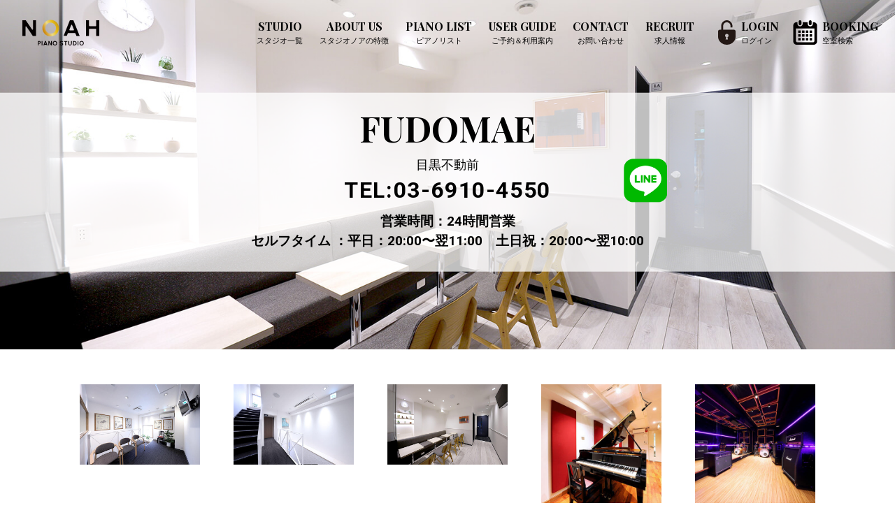

--- FILE ---
content_type: text/html
request_url: https://www.grandpiano.jp/fudomae/
body_size: 20832
content:
<!DOCTYPE html>
<html lang="ja">
<head>
<meta charset="utf-8">
<title>ピアノスタジオノア 目黒不動前店｜生ピアノ常設貸し練習スタジオ</title>
<meta name="description" content="ピアノスタジオノア目黒不動前店の店舗情報をご紹介します。ピアノ練習室として快適な音楽環境で東京都最大のレンタルスタジオです。">
<meta name="keywords" content="グランドピアノ,アップライトピアノ,ピアノ,ピアノ練習室,ピアノスタジオ,東京,ピアノリハーサル,ノア,noah,目黒不動前">
<meta name="viewport" content="width=device-width, initial-scale=1">
<meta name="format-detection" content="telephone=no">
<link rel="icon" sizes="16x16" href="/favicon.ico" />
<link rel="icon" type="image/svg+xml" href="/favicon.svg">
<link rel="apple-touch-icon" href="/apple-touch-icon.png">

<script src="/js/lazysizes.min.js" async=""></script>
<!--<style>
.lazyload, .lazyloading {opacity: 0;}
.lazyloaded {opacity: 1;transition: opacity 1000ms;}
</style>-->


<link rel="stylesheet" type="text/css" href="/css/slick.css"/>
<link rel="stylesheet" type="text/css" href="/css/slick-theme.css">
<link rel="stylesheet" href="/css/fadein.css?251029 244">
<link rel="stylesheet" type="text/css" href="https://www.grandpiano.jp/noahweb/css/css/system/common.css?251029 244">
<link rel="stylesheet" type="text/css" href="/css/sp.css?251029 244">
<link rel="stylesheet" type="text/css" href="/css/pc.css?251029 244">
<link rel="stylesheet" type="text/css" href="/css/style_main.css?251029 244">


<!-- Google Tag Manager -->
<script>(function(w,d,s,l,i){w[l]=w[l]||[];w[l].push({'gtm.start':
new Date().getTime(),event:'gtm.js'});var f=d.getElementsByTagName(s)[0],
j=d.createElement(s),dl=l!='dataLayer'?'&l='+l:'';j.async=true;j.src=
'https://www.googletagmanager.com/gtm.js?id='+i+dl;f.parentNode.insertBefore(j,f);
})(window,document,'script','dataLayer','GTM-K47HR7J');</script>
<!-- End Google Tag Manager -->
<style>
span.piano-name small {
    color: #fff !important;
    font-size: .8em !important;
    line-height: 1 !important;
}
.accshow br {
    display: none;
}
.price-table.normal-price dl ~br {
    display: none;
}
</style>

<link rel="stylesheet" href="https://www.studionoah.jp/css/booking_result.css">
</head>

<body  data-page="fudomae_price">
<div id="wrap">
<!-- Google Tag Manager (noscript) -->
<noscript><iframe src="https://www.googletagmanager.com/ns.html?id=GTM-K47HR7J"
height="0" width="0" style="display:none;visibility:hidden"></iframe></noscript>
<!-- End Google Tag Manager (noscript) -->

<header>
<div class="header_wrap">
<p class="logo"><a href="/" class="over"><img src="/images/common/logo.svg" alt="PIANO STUDIO NOAH"></a></p>
<!-- スライドメニュー部分-->

<!-- ボタン -->
<div id="tel_btn" class="tel_btn2"><span class="inner"><img src="/images/common/tel_icon.svg" alt="TEL"></span></div>
<div id="booking_btn"><span class="inner"><img src="/images/common/calendar.svg" alt="BOOKING"></span></div>
<div id="ham_btn"><span class="inner"><span class="bar">メニュー</span></span></div>

<nav class="sp_nav" id="slide_menu">
    <!-- FI:追加/変更 開始 -->
    <div class="box_wrap login_info"></div>
    <div class="box_wrap">
        <ul class="menu_list">
           <li class="nav_li open-bt over">
    			<div class="nav_studio_list">
    				<a href="/studiomap/" class="over">STUDIO<span>スタジオ一覧</span></a>
    				<input type="checkbox" id="label5" class="cssacc2">
      				<label for="label5" class="cssacc2_label">
      				</label>
   				 	<ul class="accshow head_sp_nav_st">
      				  
      				  
                            
      				  <li data-store="gakudai"><a class="over" href="/gakudai/">学芸大</a></li>
                            
                            
      				  <li data-store="jiyugaoka"><a class="over" href="/jiyugaoka/">自由が丘</a></li>
                            
      				  <li data-store="hatsudai"><a class="over" href="/hatsudai/">初台</a></li>
                            
      				  <li data-store="akasaka"><a class="over" href="/akasaka/">赤坂</a></li>
                            
      				  <li data-store="baba"><a class="over" href="/baba/">高田馬場</a></li>
                            
      				  <li data-store="nogata"><a class="over" href="/nogata/">野方</a></li>
                            
      				  <li data-store="yoyogi"><a class="over" href="/yoyogi/">代々木</a></li>
                            
      				  <li data-store="ginza"><a class="over" href="/ginza/">銀座</a></li>
                            
      				  <li data-store="akihabara"><a class="over" href="/akihabara/">秋葉原</a></li>
                            
      				  <li data-store="komazawa"><a class="over" href="/komazawa/">駒沢</a></li>
                            
      				  <li data-store="shimokita"><a class="over" href="/shimokita/">下北沢</a></li>
                            
      				  <li data-store="denenchofu"><a class="over" href="/denenchofu/">田園調布</a></li>
                            
      				  <li data-store="kichijoji"><a class="over" href="/kichijoji/">吉祥寺</a></li>
                            
      				  <li data-store="toritsudai"><a class="over" href="/toritsudai/">都立大</a></li>
                            
      				  <li data-store="ikebukuro"><a class="over" href="/ikebukuro/">池袋</a></li>
                            
      				  <li data-store="ebisu"><a class="over" href="/ebisu/">恵比寿</a></li>
                            
      				  <li data-store="fudomae"><a class="over" href="/fudomae/">目黒不動前</a></li>
                            
      				  <li data-store="shibuya1"><a class="over" href="/shibuya1/">渋谷1号</a></li>
                            
      				  <li data-store="ochanomizu"><a class="over" href="/ochanomizu/">御茶ノ水</a></li>
                            
      				  <li data-store="nakano"><a class="over" href="/nakano/">中野</a></li>
                            
      				  <li data-store="shinjuku2"><a class="over" href="/shinjuku2/">新宿</a></li>
                            
      				  <li data-store="harajuku"><a class="over" href="/harajuku/">原宿</a></li>
                            
      				  <li data-store="nakameguro"><a class="over" href="/nakameguro/">中目黒</a></li>
      				  
    				</ul>
  				</div>
 		 	</li>
            <li><a href="/about/">ABOUT US<span>スタジオノアの特徴</span></a></li>
            <li><a href="/studio/">PIANO LIST<span>ピアノリスト</span></a></li>
            <li><a href="/foruser/">USER GUIDE<span>ご予約＆利用案内</span></a></li>
            <li><a href="/contact/">CONTACT<span>お問い合わせ</span></a></li>
            <li><a href="/news/">NEWS<span>最新情報</span></a></li>
            <li><a href="https://www.studionoah.jp/recruit/">RECRUIT<span>求人情報</span></a></li>
        </ul>
    </div>
    <!-- FI:追加/変更 開始 -->
</nav><!-- /sp_nav -->

<div id="sp_tel_menu">
<div class="top">
<h2>STUDIO <span>ピアノスタジオノア店舗一覧</span></h2>
<p>お電話またはLINEにてお問い合わせいただけます。</p>
<div id="tel_close"><span class="inner"><span class="bar">CLOSE</span></span></div>
</div>
<ul>


<li data-store="gakudai"><p class="line">
<a href="/gakudai/" class="tenpo">学芸大</a>
<a href="tel:03-3710-2011" class="denwa"><span>03-3710-2011</span></a>
<a href="https://lin.ee/38Xnr61C8" class="over store-line-bt2"><img src="https://www.studionoah.jp/images/common/ico-line.png" alt="LINEアイコン">LINE</a>
</p></li>
<li data-store="sancha"><p class="line">
<a href="/sancha/" class="tenpo">三軒茶屋</a>
<a href="tel:03-5432-7221" class="denwa"><span>03-5432-7221</span></a>
<a href="" class="over store-line-bt2"><img src="https://www.studionoah.jp/images/common/ico-line.png" alt="LINEアイコン">LINE</a>
</p></li>
<li data-store="jiyugaoka"><p class="line">
<a href="/jiyugaoka/" class="tenpo">自由が丘</a>
<a href="tel:03-5701-7700" class="denwa"><span>03-5701-7700</span></a>
<a href="https://lin.ee/3EaEntLSb" class="over store-line-bt2"><img src="https://www.studionoah.jp/images/common/ico-line.png" alt="LINEアイコン">LINE</a>
</p></li>
<li data-store="hatsudai"><p class="line">
<a href="/hatsudai/" class="tenpo">初台</a>
<a href="tel:03-3373-3711" class="denwa"><span>03-3373-3711</span></a>
<a href="https://lin.ee/2udihtwn4" class="over store-line-bt2"><img src="https://www.studionoah.jp/images/common/ico-line.png" alt="LINEアイコン">LINE</a>
</p></li>
<li data-store="akasaka"><p class="line">
<a href="/akasaka/" class="tenpo">赤坂</a>
<a href="tel:03-3589-6211" class="denwa"><span>03-3589-6211</span></a>
<a href="https://lin.ee/3hAeZO06w" class="over store-line-bt2"><img src="https://www.studionoah.jp/images/common/ico-line.png" alt="LINEアイコン">LINE</a>
</p></li>
<li data-store="baba"><p class="line">
<a href="/baba/" class="tenpo">高田馬場</a>
<a href="tel:03-3985-6761" class="denwa"><span>03-3985-6761</span></a>
<a href="https://lin.ee/1IB0BZB1a" class="over store-line-bt2"><img src="https://www.studionoah.jp/images/common/ico-line.png" alt="LINEアイコン">LINE</a>
</p></li>
<li data-store="nogata"><p class="line">
<a href="/nogata/" class="tenpo">野方</a>
<a href="tel:03-5380-1969" class="denwa"><span>03-5380-1969</span></a>
<a href="https://lin.ee/2ZwsVoyaU" class="over store-line-bt2"><img src="https://www.studionoah.jp/images/common/ico-line.png" alt="LINEアイコン">LINE</a>
</p></li>
<li data-store="yoyogi"><p class="line">
<a href="/yoyogi/" class="tenpo">代々木</a>
<a href="tel:03-3408-8819" class="denwa"><span>03-3408-8819</span></a>
<a href="https://lin.ee/4SmNsS7XZ" class="over store-line-bt2"><img src="https://www.studionoah.jp/images/common/ico-line.png" alt="LINEアイコン">LINE</a>
</p></li>
<li data-store="ginza"><p class="line">
<a href="/ginza/" class="tenpo">銀座</a>
<a href="tel:03-3524-2155" class="denwa"><span>03-3524-2155</span></a>
<a href="https://lin.ee/o4wH4LDs" class="over store-line-bt2"><img src="https://www.studionoah.jp/images/common/ico-line.png" alt="LINEアイコン">LINE</a>
</p></li>
<li data-store="akihabara"><p class="line">
<a href="/akihabara/" class="tenpo">秋葉原</a>
<a href="tel:03-5816-8388" class="denwa"><span>03-5816-8388</span></a>
<a href="https://lin.ee/zXUrNSQh" class="over store-line-bt2"><img src="https://www.studionoah.jp/images/common/ico-line.png" alt="LINEアイコン">LINE</a>
</p></li>
<li data-store="komazawa"><p class="line">
<a href="/komazawa/" class="tenpo">駒沢</a>
<a href="tel:03-5433-5712" class="denwa"><span>03-5433-5712</span></a>
<a href="https://lin.ee/572oJJZde" class="over store-line-bt2"><img src="https://www.studionoah.jp/images/common/ico-line.png" alt="LINEアイコン">LINE</a>
</p></li>
<li data-store="shimokita"><p class="line">
<a href="/shimokita/" class="tenpo">下北沢</a>
<a href="tel: 03-5738-0212" class="denwa"><span> 03-5738-0212</span></a>
<a href="https://lin.ee/1dnYw2HE5" class="over store-line-bt2"><img src="https://www.studionoah.jp/images/common/ico-line.png" alt="LINEアイコン">LINE</a>
</p></li>
<li data-store="denenchofu"><p class="line">
<a href="/denenchofu/" class="tenpo">田園調布</a>
<a href="tel:03-5483-0082" class="denwa"><span>03-5483-0082</span></a>
<a href="https://lin.ee/364BaoFDK" class="over store-line-bt2"><img src="https://www.studionoah.jp/images/common/ico-line.png" alt="LINEアイコン">LINE</a>
</p></li>
<li data-store="kichijoji"><p class="line">
<a href="/kichijoji/" class="tenpo">吉祥寺</a>
<a href="tel:0422-28-5661" class="denwa"><span>0422-28-5661</span></a>
<a href="https://lin.ee/53WfqqzWN" class="over store-line-bt2"><img src="https://www.studionoah.jp/images/common/ico-line.png" alt="LINEアイコン">LINE</a>
</p></li>
<li data-store="toritsudai"><p class="line">
<a href="/toritsudai/" class="tenpo">都立大</a>
<a href="tel:03-3725-0030" class="denwa"><span>03-3725-0030</span></a>
<a href="https://lin.ee/2Dim38jiZ" class="over store-line-bt2"><img src="https://www.studionoah.jp/images/common/ico-line.png" alt="LINEアイコン">LINE</a>
</p></li>
<li data-store="ikebukuro"><p class="line">
<a href="/ikebukuro/" class="tenpo">池袋</a>
<a href="tel:03-5951-8481" class="denwa"><span>03-5951-8481</span></a>
<a href="https://lin.ee/3EPW9QBQH" class="over store-line-bt2"><img src="https://www.studionoah.jp/images/common/ico-line.png" alt="LINEアイコン">LINE</a>
</p></li>
<li data-store="ebisu"><p class="line">
<a href="/ebisu/" class="tenpo">恵比寿</a>
<a href="tel:03-5447-6068" class="denwa"><span>03-5447-6068</span></a>
<a href="https://lin.ee/3h3NAIJlH" class="over store-line-bt2"><img src="https://www.studionoah.jp/images/common/ico-line.png" alt="LINEアイコン">LINE</a>
</p></li>
<li data-store="fudomae"><p class="line">
<a href="/fudomae/" class="tenpo">目黒不動前</a>
<a href="tel:03-6910-4550" class="denwa"><span>03-6910-4550</span></a>
<a href="https://lin.ee/28LyLgZgJ" class="over store-line-bt2"><img src="https://www.studionoah.jp/images/common/ico-line.png" alt="LINEアイコン">LINE</a>
</p></li>
<li data-store="shibuya1"><p class="line">
<a href="/shibuya1/" class="tenpo">渋谷1号</a>
<a href="tel:03-5485-1441" class="denwa"><span>03-5485-1441</span></a>
<a href="https://lin.ee/Mtyev57t" class="over store-line-bt2"><img src="https://www.studionoah.jp/images/common/ico-line.png" alt="LINEアイコン">LINE</a>
</p></li>
<li data-store="ochanomizu"><p class="line">
<a href="/ochanomizu/" class="tenpo">御茶ノ水</a>
<a href="tel:03-5217-7680" class="denwa"><span>03-5217-7680</span></a>
<a href="" class="over store-line-bt2"><img src="https://www.studionoah.jp/images/common/ico-line.png" alt="LINEアイコン">LINE</a>
</p></li>
<li data-store="nakano"><p class="line">
<a href="/nakano/" class="tenpo">中野</a>
<a href="tel:03-6304-8607" class="denwa"><span>03-6304-8607</span></a>
<a href="https://lin.ee/59H0R2CDm" class="over store-line-bt2"><img src="https://www.studionoah.jp/images/common/ico-line.png" alt="LINEアイコン">LINE</a>
</p></li>
<li data-store="shinjuku2"><p class="line">
<a href="/shinjuku2/" class="tenpo">新宿</a>
<a href="tel:03-5909-0331" class="denwa"><span>03-5909-0331</span></a>
<a href="https://lin.ee/1GvhmCyE4" class="over store-line-bt2"><img src="https://www.studionoah.jp/images/common/ico-line.png" alt="LINEアイコン">LINE</a>
</p></li>
<li data-store="harajuku"><p class="line">
<a href="/harajuku/" class="tenpo">原宿</a>
<a href="tel:–" class="denwa"><span>–</span></a>
<a href="https://line.me/R/ti/p/%40304mhjcj" class="over store-line-bt2"><img src="https://www.studionoah.jp/images/common/ico-line.png" alt="LINEアイコン">LINE</a>
</p></li>
<li data-store="nakameguro"><p class="line">
<a href="/nakameguro/" class="tenpo">中目黒</a>
<a href="tel:03-5708-5375" class="denwa"><span>03-5708-5375</span></a>
<a href="" class="over store-line-bt2"><img src="https://www.studionoah.jp/images/common/ico-line.png" alt="LINEアイコン">LINE</a>
</p></li>

</ul>
</div><!-- /sp_tel -->

<div class="booking_menu new_booking_menu" id="sp_booking_menu">
  <div id="booking-wrap" class="booking-wrap">
    
    <div id="booking_close">
        <span class="inner"><span class="bar">CLOSE</span></span>
    </div>
    
    <!-- FI:追加/変更 開始 -->
    <div class="new_top_booking"></div>
    <!-- FI:追加/変更 終了 -->

  </div><!-- /.booking-wrap -->
</div><!-- /booking_menu -->

<!--loginmodal-->
<div id="login_menu" style="overflow-y: auto; scrollbar-width: none;">
    <!-- FI:追加/変更 開始 -->
    <div class="login_box" style="overflow:visible; top:3em; height: max-content;"></div>
    <!-- FI:追加/変更 終了 -->
</div>
<!--/loginmodal-->

<nav class="pc_nav">
<ul>
<li class="pulldown_host">
  <a href="/studiomap/" class="over">STUDIO<span>スタジオ一覧</span></a>
  <div class="pulldown">
    <p class="en">STUDIO<span>スタジオ一覧</span></p>
        <ul class="pulldown_ul"> 
        
        
        
        <li data-store="gakudai"><a class="over" href="/gakudai/">学芸大</a></li>
        
        
        <li data-store="jiyugaoka"><a class="over" href="/jiyugaoka/">自由が丘</a></li>
        
        <li data-store="hatsudai"><a class="over" href="/hatsudai/">初台</a></li>
        
        <li data-store="akasaka"><a class="over" href="/akasaka/">赤坂</a></li>
        
        <li data-store="baba"><a class="over" href="/baba/">高田馬場</a></li>
        
        <li data-store="nogata"><a class="over" href="/nogata/">野方</a></li>
        
        <li data-store="yoyogi"><a class="over" href="/yoyogi/">代々木</a></li>
        
        <li data-store="ginza"><a class="over" href="/ginza/">銀座</a></li>
        
        <li data-store="akihabara"><a class="over" href="/akihabara/">秋葉原</a></li>
        
        <li data-store="komazawa"><a class="over" href="/komazawa/">駒沢</a></li>
        
        <li data-store="shimokita"><a class="over" href="/shimokita/">下北沢</a></li>
        
        <li data-store="denenchofu"><a class="over" href="/denenchofu/">田園調布</a></li>
        
        <li data-store="kichijoji"><a class="over" href="/kichijoji/">吉祥寺</a></li>
        
        <li data-store="toritsudai"><a class="over" href="/toritsudai/">都立大</a></li>
        
        <li data-store="ikebukuro"><a class="over" href="/ikebukuro/">池袋</a></li>
        
        <li data-store="ebisu"><a class="over" href="/ebisu/">恵比寿</a></li>
        
        <li data-store="fudomae"><a class="over" href="/fudomae/">目黒不動前</a></li>
        
        <li data-store="shibuya1"><a class="over" href="/shibuya1/">渋谷1号</a></li>
        
        <li data-store="ochanomizu"><a class="over" href="/ochanomizu/">御茶ノ水</a></li>
        
        <li data-store="nakano"><a class="over" href="/nakano/">中野</a></li>
        
        <li data-store="shinjuku2"><a class="over" href="/shinjuku2/">新宿</a></li>
        
        <li data-store="harajuku"><a class="over" href="/harajuku/">原宿</a></li>
        
        <li data-store="nakameguro"><a class="over" href="/nakameguro/">中目黒</a></li>

        
      <!--<li><a class="over" href="/fudomae/">■ 目黒不動前</a></li>
      <li><a class="over" href="/ebisu/">■ 恵比寿</a></li>
      <li><a class="over" href="/ikebukuro/">■ 池袋</a></li>
      <li><a class="over" href="/toritsudai/">■ 都立大</a></li>
      <li><a class="over" href="/kichijoji/">■ 吉祥寺</a></li>
      <li><a class="over" href="/denenchofu/">■ 田園調布</a></li>
      <li><a class="over" href="/shimokita/">■ 下北沢</a></li>
      <li><a class="over" href="/komazawa/">■ 駒沢</a></li>
      <li><a class="over" href="/akihabara/">■ 秋葉原</a></li>
      <li><a class="over" href="/ginza/">■ 銀座</a></li>
      <li><a class="over" href="/gakudai/">■ 学芸大</a></li>
      <li><a class="over" href="/yoyogi/">■ 代々木</a></li>
      <li><a class="over" href="/nogata/">■ 野方</a></li>
      <li><a class="over" href="/baba/">■ 高田馬場</a></li>
      <li><a class="over" href="/akasaka/">■ 赤坂</a></li>
      <li><a class="over" href="/hatsudai/">■ 初台</a></li>
      <li><a class="over" href="/jiyugaoka/">■ 自由が丘</a></li>
      <li><a class="over" href="/sancha/">■ 三軒茶屋</a></li>
      <li><a class="over" href="/shibuya1/">■ 渋谷1号</a></li>
      <li><a class="over" href="/ochanomizu/">■ 御茶ノ水</a></li>
      <li><a class="over" href="/nakano/">■ 中野</a></li>
      <li><a class="over" href="/shinjuku2/">■ 新宿</a></li>
      <li><a class="over" href="/harajuku/">■ 原宿</a></li>-->
    </ul>
  </div>
</li>
<li><a href="/about/" class="over">ABOUT US<span>スタジオノアの特徴</span></a></li>
<li><a href="/studio/" class="over">PIANO LIST<span>ピアノリスト</span></a></li>
<li><a href="/foruser/" class="over">USER GUIDE<span>ご予約＆利用案内</span></a></li>
<li><a href="/contact/" class="over">CONTACT<span>お問い合わせ</span></a></li>
<li><a href="https://www.studionoah.jp/recruit/">RECRUIT<span>求人情報</span></a></li>
</ul>
</nav><!-- /pc_nav -->

<!-- FI:追加/変更 開始 -->
<div class="right_box"></div>
<!-- FI:追加/変更 終了 -->

</div><!-- /header_wrap -->
</header>

<!--key-->
<div id="page" class="main_view under-main">
  <picture>
    <source media="(min-width: 769px)" srcset="/images/under-studio/fudomae/key.jpg"/>
    <source media="(max-width: 768px)" srcset="/images/under-studio/fudomae/sp_key.jpg"/>
    <img src="/images/under-studio/fudomae/sp_key.jpg" class="lazyload" data-src="/images/under-studio/fudomae/sp_key.jpg"  alt="目黒不動前メインイメージ">
  </picture>
  <div class="keyin">
    <h1>
      fudomae
      
      <span>目黒不動前</span>
    </h1>
    <p>TEL:<a href="tel:03-6910-4550">03-6910-4550</a></p> 
    <p class="shop-time">営業時間：24時間営業</p>
    <p class="shop-time">セルフタイム ：平日：20:00〜翌11:00　土日祝：20:00〜翌10:00</p>
    <div class="store-line-bt"><a href="https://lin.ee/28LyLgZgJ" class="over"><img src="https://www.studionoah.jp/images/common/ico-line.png" alt="LINEアイコン"></a></div>
  </div>
</div>
<!--/key-->

<!--SHOP　PHOTO-->
<div class="shop_image">
  <div class="inner">
    <div id="shop_image_slider_wrap">
      <!-- <?php readfile("./slider.php"); ?> -->
    </div>
  </div><!--/inner-->
</div><!--/shop_image-->
<!--/SHOP　PHOTO-->

<!-- shop-txt -->
<div class="shop-txt inner">
  <p>東急目黒線の不動前駅から徒歩0分、駅の目の前という好立地です。<br />
ピアノスタジオとバンドスタジオがあり、様々なニーズに対応したお部屋をご用意してあります。<br />
各種ロビーにWi-Fi完備しており、リハーサル前後の打ち合わせ等にご利用いただけます。<br />
ミュージックスクール併設。<br />
<p class="midashi ">＜ピアノスタジオ＞</p>３帖のアップライトピアノのスタジオは、個人での利用はもちろん、ピアノや声楽、バイオリンや管楽器でのご利用もできます。グランドピアノは4.5帖～8帖のスタジオがあり、広めのスタジオならアンサンブル、小規模セミナーでの利用が可能となっています。<br />
全スタジオに天吊りマイク（audio-technicaのBPシリーズのX-Yステレオマイクロホン）とCDデッキを常設しており、お手軽にCD録音ができます。<br />
全てのスタジオに有線LANポートがございます。スタジオ内でWi-Fiのご利用を希望される方はWi-Fiルーターを無料でレンタルしております。<br />
<p class="midashi ">＜バンドスタジオ＞</p>１０帖の広さがあり、4～６名様でのバンド利用はもちろん、壁の１面が鏡のためダンスでの利用も可能です。<br />
DJセットも、ミキサーとCDJそれぞれレンタルがありますので、DJでのスタジオ利用もできます。<br />
ドラムセットはNOAH初のGretchを導入しており、壁に埋め込まれたLEDライトが非日常の空間を演出します。<br />
ドラムの対面にも鏡が設置され、鏡の中にTVモニターを常設。お手持ちのiPhone、iPad、その他HDMI出力対応機器から撮影風景やMVなどの映像を流すことも可能です。<br />
<p class="midashi ">＜ミュージックスクール併設＞</p>DJ、ドラム、ギター、ベース、バイオリン、ピアノ、トランペット、トロンボーン、サックス、フルート、DTMを開講しています。<br />
フリータイム制で、お好きな曜日、お時間でのレッスンを受講でき、マンツーマンでのレッスンになりますので、自分のペースで進めていくことができます。<br />
ご家族やご友人とご一緒に受講も可能！<br />
楽器のレンタルもできるので、お仕事や学校帰りに手ぶらでの受講が可能です！<br />
体験レッスン（￥1,100[税込]/30分）も随時、メール・お電話・ご来店にて承っています。<br />
NOAH MUSIC SCHOOL詳細は<a href="https://www.noahmusic.jp/" class="over">コチラ</a>！<br />
<p class="midashi ">＜全部屋Bluetooth対応ミキサー＞</p>バンドスタジオ・ピアノスタジオ・2.2帖のボーカルブース全てのスタジオにBluetooth対応のミキサーを導入しており、コードレスでお手元のiPhoneやレコーダーの操作が可能に！<br />
<!--<p class="midashi ">＜SELF TIME＞</p>SELF TIMEスタート!
平日22:00〜翌11:00（土日祝22:00~翌9:00）はSELF TIMEでの営業となります。
ご予約の際は、必ず下記並びにセルフタイムのページをご参照の上ご予約ください。<a href="https://www.grandpiano.jp/self/" class="over">詳細はコチラ</a>。
※対象時間はスタッフ非常駐となります。
※ご来店はご予約時間の5分前にお越しください。スタジオはご利用時間丁度で御入室頂けます。利用時間前の機材置き場、スタジオ内へ搬入も出来ませんので、予めご了承ください。
※スタジオ内は禁煙です。建物内にも喫煙所はございません。
※スタジオ常設機材に掲載されている機材以外の備品レンタルは出来かねます。--></p>


<div class="ptb05">
  <p class="midashi ">この店舗はセルフタイム対象店舗です。</p>
  <p style="color: #fc247c;">&lt;セルフタイム&gt;</p>
  <p>こちらの店舗はSELF TIMEでの営業となります。スタッフ不在の時間帯がございます。<br>ご予約の際は、必ず下記並びにセルフタイムのページをご参照の上ご予約ください。詳細は<a href="/self/">コチラ。</a></p>
  <p class="small2 mt05">※ご来店はご予約時間の5分前にお越しください。スタジオはご利用時間丁度で御入室頂けます。利用時間前の機材置き場、スタジオ内へ搬入も出来ませんので、予めご了承ください。<br>※スタジオ内は禁煙です。建物内にも喫煙所はございません。<br>※スタジオ常設機材に掲載されている機材以外の備品レンタルは出来かねます。</p>
</div>


  <!--Baner-->
  
    <div class="shop-pickup">
      <div class="flex">
      <!--<p><a href="https://www.grandpiano.jp/news/all/post_6.php" class="over"><img src="https://www.studionoah.jp/studiomap/images/21_coronataisaku_banner_900-200.jpg" alt="感染拡大防止に向けた取組みについて"></a></p>-->
        <p><a href="https://www.grandpiano.jp/concours_recording/indx.php" class="over"><img src="https://www.grandpiano.jp/studiomap/images/concours_recording_b.jpg" alt="コンクール審査用レコーディング"></a></p>
        <p><a href="/self/" class="over"><img class=" lazyloaded" data-src="/studiomap/images/23-02_self_piano_900-300.jpg" alt="セルフタイム対象スタジオ" src="/studiomap/images/23-02_self_piano_900-300.jpg"></a></p>
      </div>
    </div>
  
  <!--/Baner-->

</div>
<!-- /.shop-txt.inner-->


<!--STUDIO　PHOTO-->
<div class="under studio_list room ">

  <h2>
    <span class="studio-small-ttl">
    
      fudomae
    </span>
    STUDIO
  </h2>
  
  
  
  

  <p class="piano-room-desc">&emsp;GRAND.P 4部屋&emsp;UPRIGHT.P 4部屋&emsp;&emsp;</p>

  
    
    <h3>生ピアノ専用スタジオ<span>生ピアノのみを常設したピアノ練習をメインとしたスタジオ。</span></h3>
    <div class="inner st_wrap">
    

    <div class="st_box">
      <a href="/fudomae/1ast/" class="over">
        <div class="p-icon">
          <i class="studio-ic upright"></i>
        </div>
        <img src="/studiomap/assets_c/2019/07/_fudomae_1Ast-thumb-269xauto-8813.jpg" alt="_fudomae_1Ast.jpg" />
        <p>1Ast<span>3帖</span><span class="piano-name">YAMAHA YU-11</span></p>
      </a>    
    </div>

    
  
    

    <div class="st_box">
      <a href="/fudomae/2ast/" class="over">
        <div class="p-icon">
          <i class="studio-ic grand"></i>
          
        </div>
        <img src="/studiomap/assets_c/2019/07/_fudomae_2Ast-thumb-269xauto-8805.jpg" alt="_fudomae_2Ast.jpg" />
        <p>2Ast<span>4.5帖</span><span class="piano-name">YAMAHA C3</span></p>
      </a>    
    </div>

    
  
    

    <div class="st_box">
      <a href="/fudomae/2bst/" class="over">
        <div class="p-icon">
          <i class="studio-ic upright"></i>
        </div>
        <img src="/studiomap/assets_c/2019/07/_fudomae_2Bst-thumb-269xauto-8804.jpg" alt="_fudomae_2Bst.jpg" />
        <p>2Bst<span>3帖</span><span class="piano-name">YAMAHA YU-11</span></p>
      </a>    
    </div>

    
  
    

    <div class="st_box">
      <a href="/fudomae/2cst/" class="over">
        <div class="p-icon">
          <i class="studio-ic grand"></i>
          
        </div>
        <img src="/studiomap/assets_c/2019/07/_fudomae_2Cst-thumb-269xauto-8802.jpg" alt="_fudomae_2Cst.jpg" />
        <p>2Cst<span>6帖</span><span class="piano-name">YAMAHA C3</span></p>
      </a>    
    </div>

    
  
    

    <div class="st_box">
      <a href="/fudomae/3ast/" class="over">
        <div class="p-icon">
          <i class="studio-ic grand"></i>
          
        </div>
        <img src="/studiomap/assets_c/2019/07/_fudomae_3Ast-thumb-269xauto-8801.jpg" alt="_fudomae_3Ast.jpg" />
        <p>3Ast<span>4.5帖</span><span class="piano-name">YAMAHA C3</span></p>
      </a>    
    </div>

    
  
    

    <div class="st_box">
      <a href="/fudomae/3bst/" class="over">
        <div class="p-icon">
          <i class="studio-ic upright"></i>
        </div>
        <img src="/studiomap/assets_c/2019/07/_fudomae_3Bst-thumb-269xauto-8800.jpg" alt="_fudomae_3Bst.jpg" />
        <p>3Bst<span>3帖</span><span class="piano-name">YAMAHA YU-11</span></p>
      </a>    
    </div>

    
  
    

    <div class="st_box">
      <a href="/fudomae/3cst/" class="over">
        <div class="p-icon">
          <i class="studio-ic upright"></i>
        </div>
        <img src="/studiomap/assets_c/2019/07/_fudomae_3Cst-thumb-269xauto-8799.jpg" alt="_fudomae_3Cst.jpg" />
        <p>3Cst<span>3帖</span><span class="piano-name">YAMAHA YU-11</span></p>
      </a>    
    </div>

    
  
    

    <div class="st_box">
      <a href="/fudomae/3est/" class="over">
        <div class="p-icon">
          <i class="studio-ic grand"></i>
          
        </div>
        <img src="/studiomap/assets_c/2019/07/42dbac5c70d20e7a2281cd3407adfcb4c7d0f08c-thumb-269xauto-8796.jpg" alt="_fudomae_3Est.jpg" />
        <p>3Est<span>8帖</span><span class="piano-name">YAMAHA C5LA</span></p>
      </a>    
    </div>

    
    </div><!--/inner st_wrap-->
    
  

  
    
      <h3 class="drum-amp-h3">ドラムセット/アンプ対応スタジオ<span>生ピアノの他、ドラム・アンプなどが使えるバンド練習用スタジオ。</span></h3>
      <div class="inner st_wrap">
    

    <div class="st_box">
      <a href="/fudomae/vobooth/" class="over">
        <div class="p-icon">
          
        </div>
        <img src="/studiomap/assets_c/2019/07/_fudomae_Booth-thumb-269xauto-8803.jpg" alt="_fudomae_Booth.jpg" />
        <p>Booth<span>2.2帖</span></p>
      </a>    
    </div>

    
      </div><!--/inner st_wrap-->
    
  

  

  
  <div class="conf">
    <button id="floor_btn">フロアマップをみる</button>
  </div>
  <div class="floor_map" id="sp_floor_map">
  <div id="floormap_close"><span class="inner"><span class="bar">CLOSE</span></span></div>
  <div class="bottom">
    <img src="/studiomap/images/floormap.png" alt="floormap.png" /></div>
  </div>
  

</div>
<!--/STUDIO　PHOTO-->


  <!--price-->
<section v-cloak id="price_app" data-brand_code="2" data-store_id="96" class="sec_bloc st_price_section">
  <div class="shop-price">
    <div class="inner">      
    
      <h2>PRICE<span class="ls">料金表</span></h2>
    
    
    
      <!-- 料金表 -->
      <div class="shop-price-tabs">

      <!-- タブ部分 -->
        <input id="normal" type="radio" name="shop_price_selector" checked>
        <input id="morning" type="radio" name="shop_price_selector">
        <input id="day" type="radio" name="shop_price_selector">
        <input id="night" type="radio" name="shop_price_selector">
        <input id="sixhours" type="radio" name="shop_price_selector">
        <input id="lockout" type="radio" name="shop_price_selector">
        <div class="shop_price_selector_box">
          <label v-if="!judge_morning  ||  !judge_night_prices ||  !judge_lock_prices" class="shop_price_selector" for="normal">基本<span>料金</span></label>
          <template v-if="!judge_morning"><label class="shop_price_selector" for="morning">モーニング<span>パック</span></label></template>
          <template v-if="!judge_night_prices"><label class="shop_price_selector" for="night">ナイト<span>パック</span></label></template>
          
          <template v-if="!judge_lock_prices"><label class="shop_price_selector" for="lockout">ロック<span>アウト</span></label></template>
        </div>

        <!-- 基本料金 -->
        <div class="shop-price-tab-content" id="normal_content">
          <div class="price-table normal-price">
            <dl>
              <dt>基本料金</dt>
              <dd>
                1時間の料金です。ご予約は4ヶ月先まで承っております。<br>
              
                  ピアノ使用料込みの料金（税込）です。
                  
              
              </dd>
            </dl>
            <!-- 00 -->
            <table v-if="!judge_30_only" class="normal-price-table time_00">
              <thead>
                <tr><th rowspan="2">税込価格</th><td colspan="2">平日</td><td>土日祝</td><td colspan="2">個人練習</td></tr>
                <tr>
                
                  <td>{{cal_reg_start_00[0]}}-{{cal_reg_end_00[0]}}</td>
                  <td>{{cal_reg_start_00[1]}}-{{cal_reg_end_00[1]}}</td>
                

                  <td>終日</td>
                  <td><span>1人まで </span>終日</td><td><span>2人まで </span>終日</td>
                </tr>
              </thead>
              <tbody>
                <template v-for="(item, index) in brand_items" :key="item">
                  <tr v-if=" item.studio_start == '0' " :room-id="item.studio_id">
                  <th>
                    <a :href="item.studio_url" class="over">
                      {{ item.studio_name }}
                      <span>({{ item.studio_size_label }})</span>
                      <!-- <span v-if=" item.studio_start == '1' " class="min30">30分<br class="sp">スタート</span> -->
                      <span v-if="pick_piano(item.studio_note)" v-text="pick_piano(item.studio_note)" class="st_piano"></span>
                    </a>
                  </th>
                  <td v-for='regular_price in slice_array(item.regular_prices,1,6)'>
                    <template v-if="regular_price.price_val">￥{{  num_to_price(regular_price.price_val) }}</template>
                    <template v-else>-</template>
                  </td>
                </tr>
                </template>
                
            </tbody>
            </table>

            <!-- 30 -->
            <table v-if="!judge_00_only" class="normal-price-table time_30">
              <thead>
                <tr><th rowspan="2">税込価格</th><td colspan="2">平日</td><td>土日祝</td><td colspan="2">個人練習</td></tr>
                <tr>
                  <td>{{cal_reg_start_30[0]}}-{{cal_reg_end_30[0]}}</td>
                  <td>{{cal_reg_start_30[1]}}-{{cal_reg_end_30[1]}}</td>
                  <td>終日</td>
                  <td><span>1人まで </span>終日</td><td><span>2人まで </span>終日</td>
                </tr>
              </thead>
              <tbody>
                <template v-for="(item, index) in brand_items" :key="item">
                  <tr v-if=" item.studio_start == '1' " :room-id="item.studio_id">
                    <th>
                      <a :href="item.studio_url" class="over">
                        {{ item.studio_name }}
                        <span>({{ item.studio_size_label }})</span>
                        <!-- <span v-if=" item.studio_start == '1' " class="min30">30分<br class="sp">スタート</span> -->
                        <span v-if="pick_piano(item.studio_note)" v-text="pick_piano(item.studio_note)" class="st_piano"></span>
                      </a>
                    </th>
                    <td v-for='regular_price in slice_array(item.regular_prices,1,6)'>
                      <template v-if="regular_price.price_val">￥{{  num_to_price(regular_price.price_val) }}</template>
                      <template v-else>-</template>
                    </td>
                  </tr>
                </template>
              </tbody>
            </table>
            
            <table>
              <thead>
                <tr><th rowspan="2">税込価格</th><td colspan="2">個人練習 <br class="sp">平日</td><td colspan="1">個人練習 <br class="sp">土日祝</td></tr>
                <tr><td><span>8:00-17:00</span></td><td><span>17:00-22:00</span></td><td><span>終日</span></td></tr>
              </thead>
              <tbody>
                <tr><th><a href="/fudomae/vobooth/" class="over">Booth <span>(2.2帖)</span><!-- <span v-if=" item.studio_start == '1' " class="min30">30分<br class="sp">スタート</span> --><!--v-if--></a></th><td>1人￥770<br>2人￥1,540</td><td>1人￥880<br>2人￥1,760</td><td>1人￥880<br>2人￥1,760</td></tr>
              </tbody>
            </table>
            
          </div><!--/price-table-->
        </div><!--/shop-price-tab-content-->
        <!-- /基本料金 -->
      
        <!-- モーニングパック -->
        <div class="shop-price-tab-content" id="morning_content" :data-mp_times="judge_mp_times">
          <div class="price-table morning-price">
            <dl>
              <dt>モーニングパック</dt>
            <dd>
                <span class="bold">
                  <template v-if ="cal_morning_start_00.length">{{cal_morning_start_00[0]}}-{{cal_morning_end_00[0]}}</template>
                  <template v-if ="cal_morning_start_30.length">（{{cal_morning_start_30[0]}}-{{cal_morning_end_30[0]}}）</template>
                </span>の間、2時間以上ご利用頂くとスタジオ料金が20%OFFになります。
            </dd>
            </dl>
            <!-- 00 -->
            <table v-if="cal_morning_start_00.length" class="morning-price-table time_00" :mp_times="judge_mp_times">
              <thead style="margin-top: 0px;">
                <tr class="morning-price-tr-1">
                  <th rowspan="2">税込価格</th>
                  <td :colspan="judge_mp_times - 1">
                    平日 <template v-if ="cal_morning_start_00.length != 1">{{cal_morning_start_00[0]}}-{{cal_morning_end_00[0]}}</template>
                  </td>
                  <td :colspan="judge_mp_times - 1">
                    土日祝 {{cal_morning_start_00[0]}}-{{cal_morning_end_00[0]}}
                  </td>
                </tr>
                <tr class="morning-price-tr-2">
                  <td>2時間</td><td>3時間</td><td>4時間</td><td>2時間</td><td>3時間</td><td>4時間</td>
                </tr>
              </thead>
              <tbody>
                <template v-for="(item, index) in brand_items" :key="item">
                  <tr v-if=" item.studio_start == '0' " :room-id="item.studio_id">
                  <th>
                    <a :href="item.studio_url" class="over">
                      {{ item.studio_name }}
                      <span>({{ item.studio_size_label }})</span>
                      <!-- <span v-if=" item.studio_start == '1' " class="min30">30分<br class="sp">スタート</span> -->
                      <span v-if="pick_piano(item.studio_note)" v-text="pick_piano(item.studio_note)" class="st_piano"></span>
                    </a>
                  </th>
                  <td v-for='morning_price in item.morning_prices'>
                    <template v-if="morning_price.price_val">￥{{ num_to_price(morning_price.price_val) }}</template>
                    <template v-else>-</template>
                  </td>
                </tr>
                </template>
              </tbody>
            </table>
            <!-- 30 -->
            <table v-if="cal_morning_start_30.length" class="morning-price-table time_30" :mp_times="judge_mp_times">
              <thead style="margin-top: 0px;">
                <tr class="morning-price-tr-1">
                  <th rowspan="2">税込価格</th>                
                  <td :colspan="judge_mp_times - 1">
                    平日 <template v-if ="cal_morning_start_30.length != 1">{{cal_morning_start_30[0]}}-{{cal_morning_end_30[0]}}</template>
                  </td>
                  <td :colspan="judge_mp_times - 1">
                    土日祝 {{cal_morning_start_30[0]}}-{{cal_morning_end_30[0]}}
                  </td>
                </tr>
                <tr class="morning-price-tr-2">
                  <td>2時間</td><td>3時間</td><td>4時間</td><td>2時間</td><td>3時間</td><td>4時間</td>
                </tr>
              </thead>
              <tbody>
                <template v-for="(item, index) in brand_items" :key="item">
                  <tr v-if=" item.studio_start == '1' " :room-id="item.studio_id">
                  <th>
                    <a :href="item.studio_url" class="over">
                      {{ item.studio_name }}
                      <span>({{ item.studio_size_label }})</span>
                      <!-- <span v-if=" item.studio_start == '1' " class="min30">30分<br class="sp">スタート</span> -->
                      <span v-if="pick_piano(item.studio_note)" v-text="pick_piano(item.studio_note)" class="st_piano"></span>
                    </a>
                  </th>
                  <td v-for='morning_price in item.morning_prices'>
                    <template v-if="morning_price.price_val">￥{{ num_to_price(morning_price.price_val) }}</template>
                    <template v-else>-</template>
                  </td>
                </tr>
                </template>
              </tbody>
            </table>
          
          </div><!--/price-table-->
        </div><!--/shop-price-tab-content-->
        <!-- /モーニングパック -->
      
        <!-- デイパック -->
        <div class="shop-price-tab-content" id="day_content">
          <div class="price-table">
            <dl>
              <dt>デイパック</dt>
              <dd>
                <template v-if="prices.morning_start">
                  <span class="bold">平日{{prices.morning_end}}-{{prices.day_end}}（{{prices.morning_end_30}}-{{prices.day_end_30}}）</span>の間、3時間以上ご利用頂くとスタジオ料金が25%OFFになります。<br class="pc">
                  9時間以上の料金は<span class="bold">平日{{prices.morning_start}}-{{prices.morning_end}}（{{prices.morning_start_30}}-{{prices.morning_end_30}}）</span>のモーニングパックを併用した料金です。
                </template>
                <template v-else>
                  <span class="bold">平日{{prices.day_start}}-{{prices.day_end}}（{{prices.day_start_30}}-{{prices.day_end_30}}）</span>の間、3時間以上ご利用頂くとスタジオ料金が25%OFFになります。
                </template>
              </dd>
            </dl>
            <div class="day-price">
              <!-- 00 -->
              <table v-if="!judge_30_only" class="time_00">
                <thead>
                  <tr><th>税込価格</th><td>3時間</td><td>4時間</td><td>5時間</td><td>6時間</td><td>7時間</td><td>8時間</td><td>9時間</td><td>10時間</td><td>11時間</td></tr>
                </thead>
                <tbody>
                <template v-for="(item, index) in brand_items" :key="item">
                  <tr v-if=" item.studio_start == '0' " :room-id="item.studio_id">
                    <th>
                      <a :href="item.studio_url" class="over">
                        {{ item.studio_name }}
                        <span>({{ item.studio_size_label }})</span>
                        <!-- <span v-if=" item.studio_start == '1' " class="min30">30分<br class="sp">スタート</span> -->
                        <span v-if="pick_piano(item.studio_note)" v-text="pick_piano(item.studio_note)" class="st_piano"></span>
                      </a>
                    </th>
                    <td v-for='day_price in item.day_prices'>
                      <template v-if="day_price.price_val">￥{{ num_to_price(day_price.price_val) }}</template>
                      <template v-else>-</template></td>
                  </tr>
                </template>
                </tbody>
              </table>
              <!-- 30 -->
              <table v-if="!judge_00_only" class="time_30">
                <thead>
                  <tr><th>税込価格</th><td>3時間</td><td>4時間</td><td>5時間</td><td>6時間</td><td>7時間</td><td>8時間</td><td>9時間</td><td>10時間</td><td>11時間</td></tr>
                </thead>
                <tbody>
                <template v-for="(item, index) in brand_items" :key="item">
                  <tr v-if=" item.studio_start == '1' " :room-id="item.studio_id">
                    <th>
                      <a :href="item.studio_url" class="over">
                        {{ item.studio_name }}
                        <span>({{ item.studio_size_label }})</span>
                        <!-- <span v-if=" item.studio_start == '1' " class="min30">30分<br class="sp">スタート</span> -->
                        <span v-if="pick_piano(item.studio_note)" v-text="pick_piano(item.studio_note)" class="st_piano"></span>
                      </a>
                    </th>
                    <td v-for='day_price in item.day_prices'>
                      <template v-if="day_price.price_val">￥{{ num_to_price(day_price.price_val) }}</template>
                      <template v-else>-</template></td>
                  </tr>
                </template>
                </tbody>
              </table>
            </div><!--/day-price-->
          </div><!--/price-table-->
        </div><!--/shop-price-tab-content-->     
        <!-- /デイパック -->
      
        <!-- ナイトパック -->
        <div class="shop-price-tab-content" id="night_content">
          <div class="price-table night-price">
            <dl>
              <dt>ナイトパック</dt>
              <dd><span class="bold">{{prices.night_start}}-{{prices.night_end}}（{{prices.night_start_30}}-{{prices.night_end_30}}）</span>の間にご利用頂けるパック料金です。</dd>
            </dl>
            <!-- 00 -->
            <table v-if="!judge_30_only" class="time_00">
              <thead>
                <tr><th rowspan="2">税込価格</th><td colspan="2">基本</td><td colspan="2">個人練習</td><!-- <td>個人練習<br class="sp">2人<br class="sp"> 6時間</td> --></tr>
                <tr><td>4時間</td><td>6時間</td><td>1人まで<br> 6時間</td><td>2人まで<br> 6時間</td></tr>
              </thead>
              <tbody>
                <template v-for="(item, index) in brand_items" :key="item">
                  <tr v-if=" item.studio_start == '0' " :room-id="item.studio_id">
                  <th>
                    <a :href="item.studio_url" class="over">
                      {{ item.studio_name }}
                      <span>({{ item.studio_size_label }})</span>
                      <!-- <span v-if=" item.studio_start == '1' " class="min30">30分<br class="sp">スタート</span> -->
                      <span v-if="pick_piano(item.studio_note)" v-text="pick_piano(item.studio_note)" class="st_piano"></span>
                    </a>
                  </th>
                  <td v-for='night_price in item.night_prices'>
                    <template v-if="night_price.price_val">￥{{ num_to_price(night_price.price_val) }}</template>
                    <template v-else>-</template>
                  </td>
                </tr>
                </template>
                
              </tbody>
            </table>
            <!-- 30 -->
            <table v-if="!judge_00_only" class="time_30">
              <thead>
                <tr><th rowspan="2">税込価格</th><td colspan="2">基本</td><td colspan="2">個人練習</td><!-- <td>個人練習<br class="sp">2人<br class="sp"> 6時間</td> --></tr>
                <tr id="id_113"><td>4時間</td><td>6時間</td><td>1人まで<br> 6時間</td><td>2人まで<br> 6時間</td></tr>
              </thead>
              <tbody>
                <template v-for="(item, index) in brand_items" :key="item">
                  <tr v-if=" item.studio_start == '1' " :room-id="item.studio_id">
                  <th>
                    <a :href="item.studio_url" class="over">
                      {{ item.studio_name }}
                      <span>({{ item.studio_size_label }})</span>
                      <!-- <span v-if=" item.studio_start == '1' " class="min30">30分<br class="sp">スタート</span> -->
                      <span v-if="pick_piano(item.studio_note)" v-text="pick_piano(item.studio_note)" class="st_piano"></span>
                    </a>
                  </th>
                  <td v-for='night_price in item.night_prices'>
                    <template v-if="night_price.price_val">￥{{ num_to_price(night_price.price_val) }}</template>
                    <template v-else>-</template>
                  </td>
                </tr>
                </template>
              </tbody>
            </table>

          
          
        </div><!--/price-table-->
        </div><!--/shop-price-tab-content-->
        <!-- /ナイトパック -->
      
        
      
        <!-- ロックアウト -->
        <div class="shop-price-tab-content" id="lockout_content">
          <div class="price-table lock-price">
            <dl>
              <dt>ロックアウト(1DAY)</dt>
              <dd><span class="bold">{{prices.lock_start}}-{{prices.lock_end}}（{{prices.lock_start_30}}-{{prices.lock_end_30}}）</span>の間、通しでお使いいただけるパック料金です。 <br class="pc">利用期間中、機材の片付け等をしなくて済むので、長時間のリハーサルに大変おすすめです。</dd>
            </dl>
            <!-- 00 -->
            <table v-if="!judge_lock_00" class="time_00">
              <colgroup><col style="width:20%"><col style="width:40%"><col style="width:40%"></colgroup>
              <thead style="margin-top: 0px;">
                <tr><th>税込価格</th><td>平日 {{prices.lock_start}}-{{prices.lock_end}}</td><td>土日祝 {{prices.lock_start}}-{{prices.lock_end}}</td> </tr>
              </thead>
              <tbody>
                <template v-for="(item, index) in filter_lock_price(brand_items)" :key="item">
                  <tr v-if=" item.studio_start == '0' " :room-id="item.studio_id">
                    <th>
                      <a :href="item.studio_url" class="over">
                        {{ item.studio_name }}
                        <span>({{ item.studio_size_label }})</span>
                        <!-- <span v-if=" item.studio_start == '1' " class="min30">30分<br class="sp">スタート</span> -->
                        <span v-if="pick_piano(item.studio_note)" v-text="pick_piano(item.studio_note)" class="st_piano"></span>
                      </a>
                    </th>
                    <td v-for='lock_price in item.lock_prices'>
                      <template v-if="lock_price.price_val">￥{{ num_to_price(lock_price.price_val) }}</template>
                      <template v-else>-</template>
                    </td>
                  </tr>
                </template>
              </tbody>
            </table>
            <!-- 30 -->
            <table v-if="!judge_lock_30" class="time_30">
              <colgroup><col style="width:20%"><col style="width:40%"><col style="width:40%"></colgroup>
              <thead style="margin-top: 0px;">
                <tr><th>税込価格</th><td>平日 {{prices.lock_start_30}}-{{prices.lock_end_30}}</td><td>土日祝 {{prices.lock_start_30}}-{{prices.lock_end_30}}</td> </tr>
              </thead>
              <tbody>
                <template v-for="(item, index) in filter_lock_price(brand_items)" :key="item">
                  <tr v-if=" item.studio_start == '1' " :room-id="item.studio_id">
                    <th>
                      <a :href="item.studio_url" class="over">
                        {{ item.studio_name }}
                        <span>({{ item.studio_size_label }})</span>
                        <!-- <span v-if=" item.studio_start == '1' " class="min30">30分<br class="sp">スタート</span> -->
                        <span v-if="pick_piano(item.studio_note)" v-text="pick_piano(item.studio_note)" class="st_piano"></span>
                      </a>
                    </th>
                    <td v-for='lock_price in item.lock_prices'>
                      <template v-if="lock_price.price_val">￥{{ num_to_price(lock_price.price_val) }}</template>
                      <template v-else>-</template>
                    </td>
                  </tr>
                </template>
              </tbody>
            </table>
          </div><!--/price-table-->
        </div><!--/shop-price-tab-content-->
      <!-- /ロックアウト -->
      
      </div><!--/shop-price-tabs-->
    
    
      <!-- 料金下注釈 -->   
      <ul class="shop-price-caution">
        <li>『7時間未満のご予約の場合』ご予約のキャンセル・変更料金は、6〜2日前までは50%、前日及び当日は100％申し受けます。</li>
        <li>『7時間以上のご予約の場合』ご予約のキャンセル・変更料金は、27日〜14日前は30%、13〜2日前までは50%、前日及び当日は100％申し受けます。</li>
        <li class="caution">※有料レンタル品・駐車場なども対象となります。</li>
        <li class="caution">※ピアノスタジオは、防音の関係上、打楽器の使用はご遠慮頂いております。</li>
      
      </ul>

    </div><!--/inner-->
  </div><!--/shop-price-->
  </section>
  <!--/-price-->

  <!--options-->
  <div class="shop-options">
    <div class="inner">
    <ul>
    
      <li id="st_options">
        <h2>OPTIONS<span class="ls">オプション機材</span></h2>
        <div class="option-accbox">
          <input type="checkbox" id="all-option" class="cssacc" />
          <label for="all-option">オプション一覧を見る</label>
          <div class="accshow">
            <div class="mdl-op-block">
            <p class="text-right price_tax_txt">(税込)</p>
              <div class="mdl-op-box">
                <div></div><!--option-list-->
              </div><!--mdl-op-box-->
            </div><!--mdl-op-block-->
          </div><!--/accshow-->
        
          
        </div><!--/option-accbox-->
      </li>

    
      <li>
        <h2>SALE<span class="ls">販売品</span></h2>
        <div class="option-accbox">
          <input type="checkbox" id="all-sale" class="cssacc" />
          <label for="all-sale">販売品一覧を見る</label>
          <div class="accshow">
            <p class="text-right price_tax_txt">(税込)</p>
            <table>
<colgroup><col style="width:70%;"><col style="width:30%"></colgroup>
<thead>
<tr>
<th colspan="2"><span>販売品</span>ギター弦</th>
</tr>
</thead>
<tbody>
<tr>
<th>D'Addario BRONZE STRINGS EJ11(012-053)</th>
<td>￥825</td>
</tr>
<tr>
<th>D'Addario EXL120(09-42)</th>
<td>￥660</td>
</tr>
<tr>
<th>D'Addario EXL110(10-46) </th>
<td>￥660</td>
</tr>
</tbody>
<thead>
<tr>
<th colspan="2"><span>販売品</span>ベース弦</th>
</tr>
</thead>
<tbody>
<tr>
<th>D'Addario EXL165(45-105)</th>
<td>￥2,750</td>
</tr>
<tr>
<th>D'Addario EXL160(50-105)</th>
<td>￥2,750</td>
</tr>
</tbody>

<thead>
<tr>
<th colspan="2"><span>オプション</span>メディア</th>
</tr>
</thead>
<tbody>
<tr>
<th>CD-R</th>
<td>￥110</td>
</tr>
<tr>
<th>micro SDカード 16G CLASS 10</th>
<td>￥990</td>
</tr>
</tbody>
<thead>
<tr>
<th colspan="2"><span>販売品</span>電池</th>
</tr>
</thead>
<tbody>
<tr>
<th>単3電池</th>
<td>￥220</td>
</tr>
<tr>
<th>単4電池</th>
<td>￥220</td>
</tr>
<tr>
<th>9V電池(アルカリ)</th>
<td>￥440</td>
</tr>
<tr>
<th>9V電池(マンガン)</th>
<td>￥110</td>
</tr>
</tbody>

<thead>
<tr>
<th colspan="2"><span>販売品</span>その他</th>
</tr>
</thead>
<tbody>
<tr>
<th>五楽線（15mm幅）</th>
<td>￥605</td>
</tr>
<tr>
<th>五楽線（12mm幅）</th>
<td>￥528</td>
</tr>
<tr>
<th>VANDREN アルトサックスリード　JAVA 2 1/2</th>
<td>￥352</td>
</tr>
<tr>
<th>VANDREN テナーサックスリード　JAVA 2 1/2</th>
<td>￥528</td>
</tr>
<tr>
<th>ECO PICK各種</th>
<td>￥90</td>
</tr>
</tbody>
</table>
          </div><!--/accshow-->
        </div><!--/option-accbox-->
      </li>
      
    
    </ul>
    </div><!--/inner-->
  </div><!--/shop-options-->
  <!--/options--> 

  <!--access-->
  <div class="shop-access" id="st-access">
    <h2>ACCESS<span class="ls">アクセスマップ</span></h2>
    <div class="inner">            
      <div class="access-box">
        
        <p><iframe src="https://www.google.com/maps/embed?pb=!1m14!1m8!1m3!1d12972.284769157382!2d139.7137459!3d35.6259714!3m2!1i1024!2i768!4f13.1!3m3!1m2!1s0x60188b29708bafa7%3A0x35061d004f18018f!2z44OU44Ki44OO44K544K_44K444Kq44OO44KiIOS4jeWLleWJjeW6lw!5e0!3m2!1sja!2sjp!4v1686712157934!5m2!1sja!2sjp" width="600" height="450" style="border:0;" allowfullscreen="" loading="lazy" referrerpolicy="no-referrer-when-downgrade"></iframe></p>
            
        
      </div><!--/access-box-->
                
      <div class="access-box">
        <dl>
          <dt><i class="fa fa-phone" aria-hidden="true"></i>電話</dt>
          <dd><p class="shop-access-tel"><a onclick="yahoo_report_conversion(undefined);gtag_report_conversion('tel:03-6910-4550');ga('send','event','smartphone','tel');return false;" class="over shop-tel" href="tel:03-6910-4550">03-6910-4550</a></p></dd>
        </dl>
        <dl>
          <dt><i class="fa fa-map-marker" aria-hidden="true"></i>住所</dt>
          <dd>〒141-0031 東京都品川区西五反田4-32-14</dd>
        </dl>
        <dl>
          <dd>
          
          </dd>
        </dl>
        
          <dl>
<dt><i class="fa fa-train" aria-hidden="true"></i>電車で行く</dt>
<dd>
＜東急目黒線＞不動前駅 改札出てすぐ！</dd>
</dl> 
<dl>
<dt><i class="fa fa-bus" aria-hidden="true"></i>バスで行く</dt>
<dd>ー</dd>
</dl> 
<!--<dl>        
<dt><i class="fa fa-car" aria-hidden="true"></i>車で行く</dt>
<dd>ー</dd>        
</dl>-->
           
        
        <h3>店舗SNS</h3>
        <ul class="add_sns_block hov">
          <li class="add_sns_box"><a href="https://twitter.com/fudomaepiano"><i class="fa ri-twitter-x-line"></i></a></li>
        </ul>
        
      </div><!--/access-box-->
    </div><!--/inner-->
  </div><!--/shop-access-->
  <!--/access-->

<aside>
<!--studio-->

<div class="studio_list under_studio_list top_studio_list">

<h2>STUDIO<span>ピアノスタジオノア 店舗一覧</span></h2>
<div class="inner flex">
<div class="st_box stdelay"><a href="/fudomae/"><img class="lazyload" data-src="https://www.grandpiano.jp/images/studio/st_fudomae1.jpg" alt="NOAH目黒不動前"><p>FUDOMAE<span>目黒不動前</span></p></a></div> 
<div class="st_box stdelay"><a href="/ebisu/"><img class="lazyload" data-src="/images/studio/st_ebisu.jpg" alt="NOAH恵比寿"><p>EBISU<span>恵比寿</span></p></a></div>        
<div class="st_box stdelay"><a href="/ikebukuro/"><img class="lazyload" data-src="/images/studio/st_ikebukuro.jpg" alt="NOAH池袋"><p>IKEBUKURO<span>池袋</span></p></a></div>
<div class="st_box stdelay"><a href="/toritsudai/"><img class="lazyload" data-src="/images/studio/st_toritsudai.jpg" alt="NOAH都立大"><p>TORITSUDAI<span>都立大</span></p></a></div>
<div class="st_box stdelay"><a href="/kichijoji/"><img class="lazyload" data-src="/images/studio/st_kichijoji.jpg" alt="吉祥寺"><p>KICHIJOJI<span>吉祥寺</span></p></a></div>                                 
<div class="st_box stdelay"><a href="/denenchofu/"><img class="lazyload" data-src="/images/studio/st_denenchofu.jpg" alt="NOAH田園調布"><p>DENENCHOFU<span>田園調布</span></p></a></div> 
<div class="st_box stdelay"><a href="/shimokita/"><img class="lazyload" data-src="/images/studio/st_shimokitazawa.jpg" alt="NOAH下北沢"><p>SHIMOKITAZAWA<span>下北沢</span></p></a></div>
<div class="st_box stdelay"><a href="/komazawa/"><img class="lazyload" data-src="/images/studio/st_komazawa.jpg" alt="NOAH駒沢"><p>KOMAZAWA<span>駒沢</span></p></a></div>
<div class="st_box stdelay"><a href="/akihabara/"><img class="lazyload" data-src="/images/studio/st_akihabara.jpg" alt="NOAH秋葉原"><p>AKIHABARA<span>秋葉原</span></p></a></div>
<div class="st_box stdelay"><a href="/ginza/"><img class="lazyload" data-src="/images/studio/st_ginza.jpg" alt="NOAH銀座"><p>GINZA<span>銀座</span></p></a></div>            
<div class="st_box stdelay"><a href="/gakudai/"><img class="lazyload" data-src="/images/studio/st_gakugeidai.jpg" alt="NOAH学芸大"><p>GAKUGEIDAI<span>学芸大</span></p></a></div>
<div class="st_box stdelay"><a href="/yoyogi/"><img class="lazyload" data-src="/images/studio/st_yoyogi.jpg" alt="NOAH代々木"><p>YOYOGI<span>代々木</span></p></a></div>
<div class="st_box stdelay"><a href="/nogata/"><img class="lazyload" data-src="/images/studio/st_nogata.jpg" alt="NOAH野方"><p>NOGATA<span>野方</span></p></a></div>                                                                                 
<div class="st_box stdelay"><a href="/baba/"><img  class="lazyload" data-src="/images/studio/st_takadanobaba.jpg" alt="NOAH高田馬場"><p>TAKADANOBABA<span>高田馬場</span></p></a></div>
<div class="st_box stdelay"><a href="/akasaka/"><img class="lazyload" data-src="/images/studio/st_akasaka.jpg" alt="NOAH赤坂"><p>AKASAKA<span>赤坂</span></p></a></div>            
<div class="st_box stdelay"><a href="/hatsudai/"><img class="lazyload" data-src="/images/studio/st_hatsudai.jpg" alt="NOAH初台"><p>HATSUDAI<span>初台</span></p></a></div>
<div class="st_box stdelay"><a href="/jiyugaoka/"><img class="lazyload" data-src="/images/studio/st_jiyugaoka.jpg" alt="NOAH自由が丘"><p>JIYUGAOKA<span>自由が丘</span></p></a></div>
<!--<div class="st_box stdelay"><a href="/sancha/"><img class="lazyload" data-src="/images/studio/st_sanngennjaya.jpg" alt="NOAH三軒茶屋"><p>SANGENJAYA<span>三軒茶屋</span></p></a></div>-->
<div class="st_box stdelay"><a href="/shibuya1/"><img class="lazyload" data-src="/images/studio/st_shibuya01.jpg" alt="NOAH三軒茶屋"><p>SHIBUYA1<span>渋谷1号</span></p></a></div>
<div class="st_box stdelay"><a href="/ochanomizu/"><img class="lazyload" data-src="/images/studio/st_ochanomizu.jpg" alt="NOAH御茶ノ水"><p>OCHANOMIZU<span>御茶ノ水</span></p></a></div>
<div class="st_box stdelay"><a href="/nakano/"><img class="lazyload" data-src="/images/studio/st_nakano.jpg" alt="NOAH中野"><p>NAKANO<span>中野</span></p></a></div>
<div class="st_box stdelay"><a href="/shinjuku2/"><img class="lazyload" data-src="/images/studio/st_shinjuku2.jpg" alt="NOAH新宿"><p>SHINJUKU<span>新宿</span></p></a></div>
<div class="st_box stdelay"><a href="/harajuku/"><img class="lazyload" data-src="/images/studio/st_harajuku.jpg" alt="NOAH原宿"><p>HARAJUKU<span>原宿</span></p></a></div>
<div class="st_box stdelay"><a href="/nakameguro/"><img class="lazyload" data-src="/images/studio/st_nakameguro1.jpg" alt="PIANO STUDIO NOAH 中目黒"><p>NAKAMEGURO<span>中目黒</span><span class="newOpen">6.20 NEW OPEN</span></p></a></div>
<div class="st_box box_salon stdelay"><a href="/salon/"><img class="lazyload" data-src="/salon/images/salon-main-kichijoji-pc.jpg" alt="ピアノサロン"><p>PIANO SALON<span>ピアノサロン</span></p></a></div>
</div>
</div>
<!--/studio--> 
<div class="service">
    <div class="inner">
      <div class="bottom">
        <h2>SERVICE<span>ピアノスタジオノアのサービス</span></h2>

        <ul class="srv">
          <li class="srv_box servicedelay">
            <a href="/recording/">  
              <div class="srv-in">
                <div class="srv_logo_wrap">
                  <p class="srv_logo"><img class="lazyload" data-src="/images/service/p_srv_rec-ic.png" alt="REC"></p>
                  <p class="srv_ttl">RECORDING<span>ピアノレコーディング</span></p>
                </div>

                <p class="srv_txt">コンクール応募用音源、発売用CD制作、ホールでのレコーディングなど、幅広いニーズに対応したピアノレコーディング。</p>
              </div>
            </a>
          </li>
          <li class="srv_box servicedelay5">
            <a href="https://www.grandpiano.jp/salon/bosyu/">
              <div class="srv-in">
                <div class="srv_logo_wrap">
                  <p class="srv_logo"><img class="lazyload" data-src="/images/service/p_srv_salon-ic.png" alt="DUO"></p>
                  <p class="srv_ttl">CONCERT<span>ノア主催コンサート</span></p>
                </div>
              <p class="srv_txt">「コンサートやリサイタルを開催したい！でも費用と準備が心配」そんな貴方をサポート。コンサート出演者は随時募集中！</p>
              </div>
            </a>
          </li>
          <li class="srv_box servicedelay2">
            <a href="/tune/">                    
              <div class="srv-in">
                <div class="srv_logo_wrap">
                  <p class="srv_logo"><img class="lazyload" data-src="/images/service/p_srv_tune-ic.png" alt="TUNING"></p>
                  <p class="srv_ttl">TUNING<span>調律スケジュール</span></p>
                </div>
              <p class="srv_txt">専属の調律師が各スタジオに設置されているピアノを調律した日付を、各店ごとにスケジュールにまとめて随時更新しています。</p>
              </div>
            </a>
          </li>
          <li class="srv_box servicedelay3">
            <a href="/salon/">
              <div class="srv-in">
                <div class="srv_logo_wrap">
                  <p class="srv_logo"><img class="lazyload" data-src="/images/service/p_srv_duo-ic.png" alt="SALON"></p>
                  <p class="srv_ttl">PIANO SALON<span>ピアノサロン</span></p>
                </div>
              <p class="srv_txt">発表会・演奏会・少人数でのミニコンサート・本番前に人前で演奏したい等、様々なニーズに対応したサロン型スタジオ</p>
              </div>
            </a>
          </li>
          <li class="srv_box servicedelay4">
            <a href="/duo/">
              <div class="srv-in">
                <div class="srv_logo_wrap">
                  <p class="srv_logo"><img class="lazyload" data-src="/images/service/p_srv_duo-ic.png" alt="DUO"></p>
                  <p class="srv_ttl">DUO STUDIO<span>デュオスタジオ</span></p>
                </div>
              <p class="srv_txt">2台ピアノ演奏のリハーサル、ワークショップ、個人レッスン、各種教室などにご利用いただけるグランドピアノを2台導入したスタジオです。</p>
              </div>
            </a>
          </li>
          <li class="srv_box servicedelay4 selftime">
            <a href="/self/">
              <div class="srv-in">
                <div class="srv_logo_wrap">
                  <p class="srv_logo"><img class="lazyload" data-src="https://www.studionoah.jp/images/service/srv_self.svg" alt="SELF STUDIO"></p>
                  <p class="srv_ttl">SELF STUDIO<span>セルフスタジオ</span></p>
                </div>
              <p class="srv_txt">NOAHの新しい提案「SELF TIME」。WEBでご予約・支払いが完結でき、ピアノスタジオをスマートかつリーズナブルにご利用いただけます。</p>
              </div>
            </a>
          </li>
        </ul>

        <div class="srv_icn2">
          <div>
            <a href="/kaijo/" class="over">
            <img class="lazyload" data-src="/images/common/ico-hall.svg" alt="ホールアイコン">
            <p>主要コンクール会場 <span>アクセス方法</span></p>
            </a>
          </div>
          <div>
            <a href="/ondai/" class="over">
            <img class="lazyload" data-src="/images/common/ico-college.svg" alt="大学アイコン">
            <p>都内近郊　音楽大学 <span>アクセス方法</span></p>
            </a>
          </div>
          <div>
            <a href="/hotel/" class="over">
            <img class="lazyload" data-src="/images/common/ico-hotel.svg" alt="ホテルアイコン">
            <p>提携宿泊施設</p>
            </a>
          </div>
          <div>
            <a href="https://www.studionoah.jp/permit/" class="over">
            <img class="lazyload" data-src="/images/common/ico-photograph.svg" alt="撮影申請許可証アイコン">
            <p>撮影申請許可証</p></a>
          </div>    
          <div>
            <a href="https://www.studionoah.jp/recruit/" class="over">
            <img class="lazyload" data-src="/images/common/ico-recruit.svg" alt="求人アイコン">
            <p>求人案内</p></a>
          </div> 
          <div>
            <a href="/contact/" class="over">
            <img class="lazyload" data-src="/images/common/ico-piano-contact.svg" alt="お問い合せアイコン">
            <p>お問い合わせ</p></a>
          </div> 
        </div>

      </div>
    </div>
  </div>
  <!--/service-->
<section class="otr_st sec_bloc">
  <div class="c_inner c_wide">
    <h2 class="fadeInUp">OTHER STUDIO<span>ノア関連スタジオ</span></h2>
    <ul class="in-list">
      <li class="linkdelay">
        <a href="https://www.studionoah.jp/" class="over">
          <figure class="img"><img class="lazyload" data-src="/images/other_st/studionoah.jpg" alt="音楽貸しスタジオサウンドスタジオノアイメージ"></figure>
          <p class="in-ttl">音楽貸しスタジオ<span>サウンドスタジオノア</span></p>
          <p class="in-txt">バンド練習、レコーディングなど、最高のバンドサウンドでご利用いただけるリハーサルスタジオ。</p>
        </a>
      </li>
      <li class="linkdelay">
        <a href="http://www.soundarts.jp/" class="over">
          <figure class="img"><img class="lazyload" data-src="/images/other_st/soundarts.jpg" alt="サウンドアーツイメージ"></figure>
          <p class="in-ttl">レコーディングスタジオ<span>サウンドアーツ</span></p>
          <p class="in-txt">バンド・ピアノ・MA・アフレコ・ナレーション等のニーズに対応したレコーディングスタジオ。</p>
        </a>
      </li>
      <li class="linkdelay">
        <a href="https://www.noahstudio.jp/" class="over">
          <figure class="img"><img class="lazyload" data-src="/images/other_st/rehearsal.jpg" alt="レンタルスタジオイメージ"></figure>
          <p class="in-ttl">演劇・ダンス・稽古場<span>ノアスタジオ</span></p>
          <p class="in-txt">演劇、ダンス、バレエ、ミュージカル、舞台等の稽古場として利用できるレンタルスタジオ。</p>
        </a>
      </li>
      <!--<li class="linkdelay">
        <a href="https://www.grandpiano.jp/" class="over">
          <figure class="img"><img class="lazyload" data-src="/images/other_st/pianostudio.jpg" alt="ピアノスタジオイメージ"></figure>
          <p class="in-ttl">ピアノ練習用スタジオ<span>ピアノスタジオノア</span></p>
          <p class="in-txt">グランドピアノを常設したピアノ練習室として快適な音楽環境を提供するレンタルスタジオ。</p>
        </a>
      </li>
      <li class="linkdelay">
        <a href="https://www.grandpiano.jp/salon/" class="over">
          <figure class="img"><img class="lazyload" data-src="/images/other_st/pianosalon.jpg" alt="サロンイメージ"></figure>
          <p class="in-ttl">サロン型スタジオ<span>ピアノサロンノア</span></p>
          <p class="in-txt">発表会や演奏会から、ミニコンサート、など、様々なニーズに対応したサロン型スタジオ。</p>
        </a>
      </li>-->
      <li class="linkdelay">
        <a href="https://www.studionoah.jp/resort/" class="over">
          <figure class="other_img_box img">
            <span class="other_img_box_logo"><img data-src="https://www.kknoah.co.jp/brand/images/3348e8e5ce164685211306ca07f06457d55cd0ac.png" alt="NOAH HAKONE" src="https://www.kknoah.co.jp/brand/images/3348e8e5ce164685211306ca07f06457d55cd0ac.png"></span>
            <img class="lazyload" data-src="https://www.kknoah.co.jp/brand/images/img_noah-hakone.jpg" alt="サロンイメージ">
          </figure>
          <p class="in-ttl">スタジオ付きリゾートホテル<span> NOAH HAKONE</span></p>
          <p class="in-txt">箱根・仙石原にある宿泊施設と音楽・ダンススタジオ、会議室を組み合わせたリゾートホテル。</p>
        </a>
      </li>
    </ul>
  </div>
</section>
<!--/otherstudio-->
<section class="otr_wks sec_bloc">
  <div class="c_inner c_wide">

    <h2>OTHER WORKS<span>ノア関連スタジオ</span></h2>

    <ul class="work_list vw_base">
      <li class="work_list_box" ontouchstart>
        <a href="https://www.studionoah.jp/college/">
          <figure class="work_list_img_wrap">
            <img class="work_list_img lazyload" data-src="/images/other_works/otr_wks01.jpg" alt="NOAH College">
          </figure>
          <p class="work_list_txt">音楽をもっと深く楽しもう、<br>をコンセプトとした<br>ワークショップ</p>
        </a>
      </li>
      <li class="work_list_box" ontouchstart>
        <a href="https://www.studionoah.jp/book/">
          <figure class="work_list_img_wrap">
            <img class="work_list_img lazyload" data-src="/images/other_works/otr_wks02.jpg" alt="NOAH BOOK">
          </figure>
          <p class="work_list_txt">サウンドスタジオノアが<br>発信する音楽情報<br>フリーペーパーWEB版</p>
        </a>
      </li>
      <li class="work_list_box" ontouchstart>
        <a href="http://www.tokyo-dancelife.com/">
          <figure class="work_list_img_wrap">
            <img class="work_list_img lazyload" data-src="/images/other_works/otr_wks03.jpg" alt="TOKYO DANCE LIFE">
          </figure>
          <p class="work_list_txt">イベント、コンテスト、<br>バトル、貸しスタジオ、<br>ダンス総合情報サイト</p>
        </a>
      </li>
      <!-- <li class="linkdelay">
        <a href="http://eco-music.jp/" class="over">
          <figure class="img"><img class="lazyload" data-src="/images/other_works/otr_wks04.jpg" alt="eco music"></figure>
          <p class="in-txt">地球に優しい、新しいモノづくりのカタチ。</p>
        </a>
      </li> -->
      <li class="work_list_box" ontouchstart>
        <a href="https://www.she-nail.com/">
          <figure class="work_list_img_wrap">
            <img class="work_list_img lazyload" data-src="https://www.studionoah.jp/images/2203_otherworks_nail.jpg" alt="ネイルシェアサロン She Nail Studio">
          </figure>
          <p class="work_list_txt">ネイリストの独立開業が<br>手軽に。ネイル専用の月貸し<br>ネイルシェアサロン。</p>
        </a>
      </li>
      <li class="work_list_box" ontouchstart>
        <a href="https://www.kashikaigi.jp/">
          <figure class="work_list_img_wrap">
            <img class="work_list_img lazyload" data-src="https://www.studionoah.jp/images/thum_holtz_w600.jpg" alt="レンタルスペース・貸会議室 HOLZ">
          </figure>
          <p class="work_list_txt">全スペース駅近。<br>集まりやすく過ごしやすい<br>レンタルスペース・貸会議室。</p>
        </a>
      </li>
      <li class="work_list_box" ontouchstart>
        <a href="https://www.inysalon.com/">
          <figure class="work_list_img_wrap">
            <img class="work_list_img lazyload" data-src="https://www.studionoah.jp/images/iny-thumb.jpg" alt="EYELIST Share salon iny">
          </figure>
          <p class="work_list_txt">中目黒駅徒歩2分の<br>好立地にあるアイリスト専用<br>シェアサロンです。</p>
        </a>
      </li>
    </ul>

</div>
</section>
<!--/otherstudio-->
<section class="otr_sc sec_bloc _bottom_w">
  <div class="c_inner c_wide">

  <h2>NOAH SCHOOL<span>関連スクール</span></h2>

  <ul class="work_list noah_school vw_base">
      <li class="work_list_box" ontouchstart>
        <a href="https://www.noahmusic.jp/">
          <figure class="work_list_img_wrap">
            <img class="work_list_img_logo lazyload" data-src="https://www.studionoah.jp/imgs/brand/logo_musicschool.png" alt="NOAHミュージックスクールロゴ">
            <img class="work_list_img lazyload" data-src="https://www.studionoah.jp/imgs/brand/brand-img-musicschool.jpg" alt="NOAHミュージックスクール">
            <p class="work_list_txt">サウンドスタジオノアが<br>運営する音楽教室</p>
          </figure>
        </a>
      </li>
      <li class="work_list_box" ontouchstart>
        <a href="https://www.noadance.com/">
          <figure class="work_list_img_wrap">
            <img class="work_list_img_logo lazyload" data-src="https://www.studionoah.jp/imgs/brand/logo_academy.png" alt="NOAダンスアカデミーロゴ">
            <img class="work_list_img lazyload" data-src="https://www.studionoah.jp/imgs/brand/brand-img-academy.jpg" alt="NOAダンスアカデミー">
            <p class="work_list_txt">世界で活躍するダンサーが集結<br>都内最大のダンススクール。</p>
          </figure>
        </a>
      </li>
      <li class="work_list_box" ontouchstart>
        <a href="https://www.noadance.jp/">
          <figure class="work_list_img_wrap">
            <img class="work_list_img_logo lazyload" data-src="https://www.studionoah.jp/imgs/brand/logo_school.png" alt="NOAダンススクールロゴ">
            <img class="work_list_img lazyload" data-src="https://www.studionoah.jp/imgs/brand/brand-img-school.jpg" alt="NOAダンススクール">
            <p class="work_list_txt">楽しく習える女性のための<br>美しくなるダンススクール</p>
          </figure>
        </a>
      </li>
      <li class="work_list_box" ontouchstart>
        <a href="https://www.noadance.jp/">
          <figure class="work_list_img_wrap">
            <img class="work_list_img_logo lazyload" data-src="https://www.studionoah.jp/imgs/brand/logo_kpop.png" alt="NOAダンススクールロゴ">
            <img class="work_list_img lazyload" data-src="https://www.studionoah.jp/imgs/brand/brand-img-kpop.jpg" alt="NOAダンススクール">
            <p class="work_list_txt">定番K-POP曲から<br>最新のトレンド曲まで幅広く<br>K-POPダンスが学べる<br>ダンススクール</p>
          </figure>
        </a>
      </li>
      <li class="work_list_box" ontouchstart>
        <a href="https://www.noa-yoga.com/">
          <figure class="work_list_img_wrap">
            <img class="work_list_img_logo lazyload" data-src="https://www.studionoah.jp/imgs/brand/logo_yoga.png" alt="ヨガ教室ノアNOAロゴ">
            <img class="work_list_img lazyload" data-src="https://www.studionoah.jp/imgs/brand/brand-img-yoga.jpg" alt="ヨガ教室ノアNOA">
            <p class="work_list_txt">東京で今最も注目を集めている<br>ヨガスタジオ</p>
          </figure>
        </a>
      </li>
      <li class="work_list_box" ontouchstart>
        <a href="https://www.noapilates.jp/">
          <figure class="work_list_img_wrap">
            <img class="work_list_img_logo lazyload" data-src="https://www.studionoah.jp/imgs/brand/logo_pilates.png" alt="ピラティススタジオnoaロゴ">
            <img class="work_list_img lazyload" data-src="https://www.studionoah.jp/imgs/brand/brand-img-pilates.jpg" alt="ピラティススタジオnoa">
            <p class="work_list_txt">輝く女性のための<br>マシン専用ピラティススタジオ</p>
          </figure>
        </a>
      </li>
      <li class="work_list_box" ontouchstart>
      <a href="https://www.noaballet.jp/">
        <figure class="work_list_img_wrap">
          <img class="work_list_img_logo lazyload" data-src="https://www.studionoah.jp/imgs/brand/logo_ballet.png" alt="NOAバレエスクールロゴ">
          <img class="work_list_img lazyload" data-src="https://www.studionoah.jp/imgs/brand/brand-img-ballet.jpg" alt="NOAバレエスクール">
          <p class="work_list_txt">
            全てオープンクラスの<br>新しいスタイル。<br>大人のためのバレエスクール</p>
        </figure>
      </a>
      </li>
      <li class="work_list_box" ontouchstart>
        <a href="https://www.noaboxing.com/">
          <figure class="work_list_img_wrap">
            <img class="work_list_img_logo lazyload" data-src="https://www.studionoah.jp/imgs/brand/logo_boxing.png" alt="ボクシングフィットネスジムNOAロゴ">
            <img class="work_list_img lazyload" data-src="https://www.studionoah.jp/imgs/brand/brand-img-boxing.jpg" alt="ボクシングフィットネスジムNOA">
            <p class="work_list_txt">ボクシング×ミュージック<br>＝脂肪燃焼がコンセプトの<br>暗闇ボクシングフィットネス<br>スタジオ</p>
          </figure>
        </a>
      </li>
      <li class="work_list_box" ontouchstart>
        <a href="https://www.noaonline.jp/" target="over">
          <figure class="work_list_img_wrap">
            <img class="work_list_img_logo lazyload" data-src="https://www.studionoah.jp/imgs/brand/logo_noaonline.png" alt="ノアオンラインロゴ">
            <img class="work_list_img lazyload" data-src="https://www.studionoah.jp/imgs/brand/brand-img-noaonline.jpg" alt="ノアオンライン">
            <p class="work_list_txt">ダンスシーンを盛り上げてきた<br>NOAのコンテンツを<br>オンラインレッスンでお届け！！</p>
          </figure>
        </a>
      </li>
      <li class="work_list_box" ontouchstart>
        <a href="http://www.noasado.com" target="over">
          <figure class="work_list_img_wrap">
            <img class="work_list_img_logo lazyload" data-src="https://www.kknoah.co.jp/brand/images/logo_sado.png" alt="ノア茶道教室ロゴ MASTERロゴ">
            <img class="work_list_img lazyload" data-src="https://www.kknoah.co.jp/brand/images/img_sado.jpg" alt="ノア茶道教室">
            <p class="work_list_txt">北鎌倉のノア茶道教室は、茶道の本質に触れる学びの時間を提供しています。日本の伝統文化を深く味わってみませんか？</p>
          </figure>
        </a>
      </li>
      <li class="work_list_box" ontouchstart>
        <a href="https://www.chikusuian.com" target="over">
          <figure class="work_list_img_wrap">
            <img class="work_list_img_logo lazyload" data-src="https://www.kknoah.co.jp/brand/images/logo_chikusuian.png" alt="竹翠庵ロゴ">
            <img class="work_list_img lazyload" data-src="https://www.kknoah.co.jp/brand/images/img_chikusuian.jpg" alt="竹翠庵">
            <p class="work_list_txt">竹翠庵は寺社仏閣が織りなす神奈川・北鎌倉に、凛とした時の流れに呼応するように佇むレンタル茶室です。</p>
          </figure>
        </a>
      </li>
      <li class="work_list_box" ontouchstart>
        <a href="https://www.voat.co.jp/" target="over">
          <figure class="work_list_img_wrap">
            <img class="work_list_img_logo lazyload" data-src="https://www.studionoah.jp/imgs/brand/logo_voat.svg" alt="ボイストレーニングならVOATロゴ">
            <img class="work_list_img lazyload" data-src="https://www.studionoah.jp/imgs/brand/brand-img-voat.jpg" alt="ボイストレーニングならVOAT">
            <p class="work_list_txt">優秀なボイストレーナーによる<br>質の高いボイストレーニングが<br>特色のボーカルスクール</p>
          </figure>
        </a>
      </li>
      <li class="work_list_box" ontouchstart>
        <a href="https://www.voat-voice.com/" target="over">
          <figure class="work_list_img_wrap">
            <img class="work_list_img_logo lazyload" data-src="https://www.studionoah.jp/imgs/brand/logo_voat-voice.svg" alt="話し方教室VOATロゴ">
            <img class="work_list_img lazyload" data-src="https://www.studionoah.jp/imgs/brand/brand-img-voat-voice.jpg" alt="話し方教室VOAT">
            <p class="work_list_txt">あなたの声と話し方を<br>ボイトレでメイクアップする<br>話し方教室</p>
          </figure>
        </a>
      </li>
      <li class="work_list_box" ontouchstart>
        <a href="https://www.vocalmaster.jp/" target="over">
          <figure class="work_list_img_wrap">
            <img class="work_list_img_logo lazyload" data-src="https://www.studionoah.jp/imgs/brand/logo_vocalmaster.svg" alt="オンラインボイトレVOCAL MASTERロゴ">
            <img class="work_list_img lazyload" data-src="https://www.studionoah.jp/imgs/brand/brand-img-vocalmaster.jpg" alt="オンラインボイトレVOCAL MASTER">
            <p class="work_list_txt">業界初の自宅で受けられる<br>オンラインボイストレーニング<br>（ボイトレ）レッスン</p>
          </figure>
        </a>
      </li>
    
    </ul>

  </div>
</section>
<!--/NOAHschool-->
</aside>

  <nav class="breadcrumbs">
    <div class="inner">
      <ol>
        <li><a href="/">ピアノスタジオノア【NOAH PIANO STUDIO】</a></li>
        <li>目黒不動前</li>
      </ol>
    </div><!-- /inner -->
  </nav><!-- /breadcrumbs -->    

<footer class="footer vw_base">
    <div class="c_wide c_inner">

      <div class="foot_pc_wrap hov">

        <div class="foot_left_block">
          <p class="foot_logo_box"><a href="/"><img src="/images/common/logo_w.svg" alt="PIANO STUDIO NOAH"></a></p>
          <!--NOAH SNS-->
          <!--<ul class="foot_sns_box">
            <li>
              <a href="https://www.instagram.com/studionoah_official/" target="_blank" class="over">
                <img class="filter_w" src="/imgs/icon_instagram-line.svg" alt="SOUND STUDIO NOAH instagram">
              </a>
            </li>
            <li>
              <a href="https://twitter.com/noahbook" target="_blank" class="over">
                <img class="filter_w" src="/imgs/icon_twitter-x-line.svg" alt="SOUND STUDIO NOAH X">
              </a>
            </li>
            <li>
              <a href="https://www.facebook.com/soundstudio.noah/" target="_blank" class="over">
                <img class="filter_w" src="/imgs/icon_facebook-fill.svg" alt="SOUND STUDIO NOAH facebook">
              </a>
            </li>
            <li>
              <a href="https://www.youtube.com/user/SoundStudioNOAH" target="_blank" class="over">
                <img class="filter_w" src="/imgs/icon_youtube-line.svg" alt="SOUND STUDIO NOAH Youtube">
              </a>
            </li>
          </ul>-->

          <div class="fooot_desc">
            <p>
              ピアノや弦管楽器の個人練習やマンツーマンレッスン、ピアノと弦・管楽器とのアンサンブルや声楽のリハーサル等に最適な、生ピアノのみ常設されているピアノ専用スタジオと、バンド練習等に最適な、生ピアノとドラム、アンプ類なども常設されているピアノ付バンド練習用スタジオをご用意しております。スタジオサイズによりグランドピアノ、アップライトピアノのいずれかが設置されています。お客様の様々な用途に合ったスタジオをお選び頂けます。
            </p>
            <p>
              ピアノは、STEINWAY＆SONS D-274、B-211、YAMAHA C3、C3L、C3LA、C3AE、C3X、C5L、C5LA、C5X、C6X、C7LA、S6、KAWAI RX-3G、GX-3 etc。世界が認めた各ブランドのピアノ工房から一台一台を厳選しました。音響性能を重視し、優れた初期反射と残響時間により、微妙な音色を的確に表現する理想的かつ贅沢な空間です。特に池袋店、都立大店、駒沢店には、全室床材にカリン材を採用。素晴らしいルームアンビエンスを得ることができます。
            </p>
            <p>
              また、より良い音で記録が出来るレコーディングシステムの導入や、ホテルを思わせるゆったりとくつろげるロビー等、リハーサル環境の向上を実現しました。
            </p>
          </div>

        </div><!-- /.foot_left_block -->
    
        <div class="foot_right_block">
    
          <div class="foot_list">
            
            <details class="foot_list_box">
              <summary class="foot_list_label en">PIANO STUDIO NOAH <i class="plus_mark"></i></summary>
              <ul class="foot_link_list">
                <li><a href="/studiomap/">スタジオ一覧</a></li>
                <li><a href="/about/">スタジオノアの特徴</a></li>
                <li><a href="/studio/">ピアノリスト</a></li>
                <li><a href="/foruser/">ご予約方法＆ご利用方法</a></li>
                <li><a href="/company/">運営会社</a></li>
                <li><a href="https://www.kknoah.co.jp/privacy/">プライバシーポリシー</a></li>
                <li><a href="/contact/">お問い合わせ</a></li>
              </ul>
            </details>
    
            <details class="foot_list_box column2">
              <summary class="foot_list_label en">PIANO STUDIO<i class="plus_mark"></i></summary>
              <dd>
                <ul class="foot_link_list">
                  
                    
                      
                    <li data-store="gakudai"><a href="/gakudai/">学芸大スタジオ</a></li>
                      
                      
                    <li data-store="jiyugaoka"><a href="/jiyugaoka/">自由が丘スタジオ</a></li>
                      
                    <li data-store="hatsudai"><a href="/hatsudai/">初台スタジオ</a></li>
                      
                    <li data-store="akasaka"><a href="/akasaka/">赤坂スタジオ</a></li>
                      
                    <li data-store="baba"><a href="/baba/">高田馬場スタジオ</a></li>
                      
                    <li data-store="nogata"><a href="/nogata/">野方スタジオ</a></li>
                      
                    <li data-store="yoyogi"><a href="/yoyogi/">代々木スタジオ</a></li>
                      
                    <li data-store="ginza"><a href="/ginza/">銀座スタジオ</a></li>
                      
                    <li data-store="akihabara"><a href="/akihabara/">秋葉原スタジオ</a></li>
                      
                    <li data-store="komazawa"><a href="/komazawa/">駒沢スタジオ</a></li>
                      
                    <li data-store="shimokita"><a href="/shimokita/">下北沢スタジオ</a></li>
                      
                    <li data-store="denenchofu"><a href="/denenchofu/">田園調布スタジオ</a></li>
                      
                    <li data-store="kichijoji"><a href="/kichijoji/">吉祥寺スタジオ</a></li>
                      
                    <li data-store="toritsudai"><a href="/toritsudai/">都立大スタジオ</a></li>
                      
                    <li data-store="ikebukuro"><a href="/ikebukuro/">池袋スタジオ</a></li>
                      
                    <li data-store="ebisu"><a href="/ebisu/">恵比寿スタジオ</a></li>
                      
                    <li data-store="fudomae"><a href="/fudomae/">目黒不動前スタジオ</a></li>
                      
                    <li data-store="shibuya1"><a href="/shibuya1/">渋谷1号スタジオ</a></li>
                      
                    <li data-store="ochanomizu"><a href="/ochanomizu/">御茶ノ水スタジオ</a></li>
                      
                    <li data-store="nakano"><a href="/nakano/">中野スタジオ</a></li>
                      
                    <li data-store="shinjuku2"><a href="/shinjuku2/">新宿スタジオ</a></li>
                      
                    <li data-store="harajuku"><a href="/harajuku/">原宿スタジオ</a></li>
                      
                    <li data-store="nakameguro"><a href="/nakameguro/">中目黒スタジオ</a></li>
                  
                </ul>
              </dd>
            </details>
                    
            <details class="foot_list_box">
              <summary class="foot_list_label en">STUDIO SEARCH<i class="plus_mark"></i></summary>
              <dd>
                <ul class="foot_link_list">
                  <li><a href="/grand/">グランドピアノ常設スタジオ</a></li>
                  <li><a href="/upright/">アップライトピアノ常設スタジオ</a></li>
                  <li><a href="/digital/">電子ピアノ/シンセサイザー常設スタジオ</a></li>
                  <li><a href="/duostudio/">グランドピアノ2台演奏対応スタジオ</a></li>
                  <li><a href="/quartet/">デュオ〜カルテッド対応スタジオ</a></li>
                  <li><a href="/drum_amp/">ドラムセット利用可能スタジオ</a></li>
                  <li><a href="/rec/">本格ピアノレコーディング対応スタジオ</a></li>
                  <li><a href="/pianosalon/">ピアノサロン対応スタジオ</a></li>
                  <li><a href="/percussion/">パーカッション対応スタジオ</a></li>
                  <li><a href="/seigaku/">声楽・管楽器対応スタジオ</a></li>
                  <li><a href="/gassyou/">合唱対応スタジオ</a></li>
                  <li><a href="/amp/">ギター・ベースアンプ対応スタジオ</a></li>
                  <li><a href="/steinway/">スタインウェイ常設スタジオ</a></li>
                  <li><a href="/orchestra/">オーケストラ対応スタジオ</a></li>
                  <li><a href="/self/">セルフタイム対応スタジオ</a></li>
                </ul>
              </dd>
            </details>
          
            <details class="foot_list_box">
              <summary class="foot_list_label en">SERVICE<i class="plus_mark"></i></summary>
              <dd>
                <ul class="foot_link_list">
                  <li><a href="/recording/">ピアノレコーディング</a></li>
                  <li><a href="/salon/bosyu/">ノア主催コンサート</a></li>
                  <li><a href="/tune/">調律スケジュール</a></li>
                  <li><a href="/salon/">ピアノサロン</a></li>
                  <li><a href="/duo/">デュオスタジオ</a></li>
                  <li><a href="/self/">セルフタイム</a></li>
                  <li><a href="/kaijo/">主要コンクール会場アクセス方法</a></li>
                  <li><a href="/ondai/">都内近郊音楽大学アクセス方法</a></li>
                  <li><a href="/hotel/">提携宿泊施設</a></li>
                  <li><a href="https://www.studionoah.jp/permit/">撮影許可申請書</a></li>
                </ul>
              </dd>
            </details>
    
            <details class="foot_list_box">
              <summary class="foot_list_label en">RECRUIT<i class="plus_mark"></i></summary>
              <dd>
                <ul class="foot_link_list">
                  <li><a href="https://www.studionoah.jp/recruit/">求人案内</a></li>
                  <li><a href="https://www.studionoah.jp/recruit/career/">中途採用情報</a></li>
                  <li><a href="https://www.studionoah.jp/recruit/session/">会社説明会・面接会</a></li>
                  <li><a href="https://www.studionoah.jp/recruit/blog/">人事ブログ</a></li>
                </ul>
              </dd>
            </details>
    
            <details class="foot_list_box">
              <summary class="foot_list_label en">EVENT<i class="plus_mark"></i></summary>
              <dd>
                <ul class="foot_link_list">
                  <li><a href="https://www.noahmusic.jp/event/"><!-- ノアミュージックスクール主催 -->セッションイベント</a></li>
                  <li><a href="https://www.grandpiano.jp/salon/bosyu/"><!-- ピアノサロンノア主催 -->サロンコンサート</a></li>
                  <li><a href="https://www.studionoah.jp/noah_live/"><!-- サウンドスタジオノア主催  -->配信ライブアーカイブ</a></li>
                </ul>
              </dd>
            </details>
            
          </div>
        </div><!-- /.foot_right_block -->

      </div>

      <small class="foot_copyright en">&copy; PIANO STUDIO NOAH. All Rights Reserved.</small>

    </div>
  </footer>

<!--<div id="page-top"><a href="#wrap"><i class="fa fa-chevron-up" aria-hidden="true"></i></a></div>-->
<div id="bg_cover">クリックでナビゲーションを閉じます。</div>

</div><!-- /wrap -->

<!-- SCRIPT -->
<link rel="stylesheet" href="https://maxcdn.bootstrapcdn.com/font-awesome/4.7.0/css/font-awesome.min.css">
<link href="https://cdn.jsdelivr.net/npm/remixicon@3.5.0/fonts/remixicon.css" rel="stylesheet">

<!--<link href="https://fonts.googleapis.com/css?family=Open+Sans" rel="stylesheet">-->
<!--<link rel="stylesheet" href="https://fonts.googleapis.com/css?family=Oswald">-->
<!--<link rel="stylesheet" href="https://fonts.googleapis.com/css?family=Questrial">-->
<!--<link href="https://fonts.googleapis.com/css?family=Lato:400,900" rel="stylesheet">-->
<!--<link href="https://fonts.googleapis.com/css?family=Playfair+Display:400,700,900" rel="stylesheet">-->
<!--<link rel="stylesheet" href="https://fonts.googleapis.com/css?family=Roboto:200,300,500,500i,700,700i">-->
<!--<link href="https://fonts.googleapis.com/css?family=Libre+Baskerville:400,700" rel="stylesheet">-->
<!--<link rel="stylesheet" href="https://fonts.googleapis.com/css?family=Noto+Serif+JP:200,300,400,500,600,700,900" as="font">-->

<link rel="preconnect" href="https://fonts.googleapis.com">
<link rel="preconnect" href="https://fonts.gstatic.com" crossorigin>
<link href="https://fonts.googleapis.com/css2?family=Lato:wght@400;900&family=Libre+Baskerville:wght@400;700&family=Noto+Serif+JP:wght@300;400;600&family=Open+Sans:wght@400;600;700&family=Oswald:wght@400;600&family=Playfair+Display:wght@400;700;900&family=Questrial&family=Roboto:wght@300;400;500;700&display=swap" rel="stylesheet">

<script src="//code.jquery.com/jquery-3.2.1.js"></script>
<script src="//code.jquery.com/ui/1.12.0/jquery-ui.js"></script>
<script src="/js/script.js"></script>
<script src="/js/modal.js"></script>
<!--<script src="https://cdnjs.cloudflare.com/ajax/libs/Swiper/4.0.0/js/swiper.min.js"></script>-->
<script type="text/javascript" src="/js/slick.min.js"></script>
<script defer src="/js/fadein.js"></script>

<!-- FI:追加/変更 開始 -->
<?php $timestamp = time() ?>
<script src='/noahweb/js/web/toptotal.js?<?php echo $timestamp ?>'></script>
<!-- FI:追加/変更 終了 -->
<link href="https://fonts.googleapis.com/css?family=Noto+Serif+JP:400,500,700" rel="stylesheet">

<script>
$(function(){
  
  // STUDIO TOP - include slider
  $.ajaxSetup({cache:false});
  $("#shop_image_slider_wrap").load("./slider.html",function(){

    $('.shop-img').slick({
    centerMode: true,
    autoplay:true,
    dots: false,
    infinite: true, 
    arrows:false,
    speed: 500, 
    slidesToShow: 5, 
    slidesToScroll: 1, 
    responsive: [{
      breakpoint: 1024,
      settings: { 
        slidesToShow: 5,
        slidesToScroll: 1,
        }
      },
      {
        breakpoint: 600,settings: {
          centerMode:false,
          spaceBetween: 50,
          slidesToShow: 2,
          slidesToScroll: 2,
          arrows:true,
          dots: true,
          dotsClass : "slick-dots",
        }
      },
      {
        breakpoint: 480,settings: {
          centerMode:false,
          spaceBetween: 50,
          slidesToShow: 2,
          slidesToScroll: 2,
          arrows:true,
          dots: true,
          dotsClass : "slick-dots",
        }
      }]
    });
    
  });
  
});/*  */
</script>

<!-- オプション表示 ============ -->
<script>
$(function(){
  var store_id = $('#price_app').data('store_id');
  var ins_data;
  var temp_type1_name;
  var temp_type2_name;

  $.getJSON('/noahweb/Instrument/loadInsList?branch_id=' + store_id, function(data){
    if(data.type === 'success'){
      ins_data = data.data;

      if ( ins_data.length !== 0 ){ 

        ins_data.forEach(function(element, index){
        if(element.inst_type1 !== temp_type1_name || element.inst_type2 !== temp_type2_name){
          temp_type1_name = element.inst_type1;
          temp_type2_name = element.inst_type2;
          $('<p>', {"class": 'opsion-ttl'})
            .append($('<span>', {text: element.inst_type1}))
            .append(element.inst_type2)
            .appendTo('div.mdl-op-box')
            .after($('<div>', {"class": 'option-list', type1: element.type1_id, type2: element.type2_id}));
        };
        $('<div>', {"class": 'instrument_id_' + element.inst_id })
          .append($('<label>')
            .append($('<span>', {text: element.inst_name}))
          )
          .append($('<p>', {text: "￥"+element.fee_price})
            .append($('<span>', {text: "/1"+element.fee_type}))
          )
          .appendTo('div.option-list[type1="'+element.type1_id+'"][type2="'+element.type2_id+'"]');
        });

      }else{
      
         const options = document.getElementById("st_options")
         options.style.display ="none";

      }

    }
  });

	$(document).on('click', 'div.mdl-op-box p.opsion-ttl', function(){
    $(this).toggleClass("open");
		$(this).next('div').slideToggle();
  });
});
</script>
  
<!-- 料金表描画 =========== -->
<script src="https://www.studionoah.jp/js/vue/vue.global.min.js"></script>
<script src="https://www.studionoah.jp/js/vue/axios.min.js"></script>
<script src="/js/script_price_app.js"></script>
</body>
</html>

--- FILE ---
content_type: text/html
request_url: https://www.grandpiano.jp/fudomae/slider.html?_=1766267168615
body_size: 481
content:
<dl class="shop-img">
  
  <dd class="slick-slide"><img src="https://www.studionoah.jp/gallery/images/fudomae_lobby3.jpg" alt="目黒不動前店｜ロビー3"></dd>
  
  <dd class="slick-slide"><img src="https://www.studionoah.jp/gallery/images/fudomae_lobby2.jpg" alt="目黒不動前店｜ロビー2"></dd>
  
  <dd class="slick-slide"><img src="https://www.studionoah.jp/gallery/images/fudomae_lobby1.jpg" alt="目黒不動前店｜ロビー1"></dd>
  
  <dd class="slick-slide"><img src="https://www.studionoah.jp/gallery/images/d8d47c0279df9ed2ac4dea941bf6799fbfab0132.jpg" alt="目黒不動前店｜3Est"></dd>
  
  <dd class="slick-slide"><img src="https://www.studionoah.jp/gallery/images/shop-img03.jpg" alt="目黒不動前店｜1Bst"></dd>
  
</dl>

--- FILE ---
content_type: text/html; charset=UTF-8
request_url: https://www.grandpiano.jp/noahweb/SysMembers/login/true?_=1766267168617
body_size: 4068
content:

 <!DOCTYPE html>
<html>
<head>
	<meta http-equiv="Content-Type" content="text/html; charset=utf-8" />	<title>
		:
		SysMembers	</title>
</head>
<body>
							
					<script>
				$( document ).ready(function() {
					if ($("#flashMessage").length > 0)
					{
						confirmDialog($("#flashMessage").html(), "id", 'background-color:white;width:550px;'); 
					}
				});
			</script>
	
			

		
<form method="post" accept-charset="utf-8" id="SysMemberLoginForm" action="/noahweb/SysMembers/login/true?_=1766267168617"><div style="display:none;"><input type="hidden" name="_csrfToken" autocomplete="off" value="lNoEPV5LsdJlBmVwdtHnPv2McxFbOOhYX7xyIo72plRPeiil8wXbNylPO/F+WYm+AmhpqllyVUdlPE/lJeMY3Q=="/></div>
<!-- <div class="top">   
  <div id="login_close" onclick="_closeLoginForm();"><span class="inner"><span class="bar"></span></span></div>
</div> -->
  <p class="modal-ttl">
    <span>LOGIN</span>
    <span>ログイン</span>
  </p>
  <div class="login-form">
    <p class="mem-id">会員番号は＊＊＊-＊＊＊＊＊の3桁-５桁でご入力下さい。</p>
    <p class="mem-caution">（例）3-2000 →「<span>00</span>3-<span>0</span>2000」、77-78254 →「<span>0</span>77-78254」<br/>3桁-5桁になるように０を必ずご入力下さい。</p>
    <dl>
      <dd>
        <p>
          ID
          <span>(メールor会員番号)</span>
        </p>
        <label>
          <input type="text" name="email" id="id_text" placeholder="info@studionoah.jp or 003-02000" class="lgntextscreen" style="ime-mode: disabled;" maxlength="200" required="required"/>        </label>
      </dd>
      <dd>
        <p>PASSWORD</p>
        <label>
          <input type="password" name="web_login_password" id="pass_text" placeholder="password" class="lgntextscreen" style="ime-mode: disabled;"/>        </label>
      </dd>
    </dl>
    <div class="login-send">
      <input type="button" onclick="_postLogin(event, this); return false;" style="border:none;" class="weblgnbtn" value="ログイン">
    </div>
    <p class="pass-at">
      <label class="redlabel redlabelscreen" onclick="_openLoginForget()" style="justify-content: center;">パスワードを忘れた方はこちら</label>
    </p>
  </div>
  <div class="reg">
    <p class="reg-ttl">WEB会員登録</p>
    <div class="reg-btm">
      <a onclick="_openRegisterForm()">初めての方<br><span>[新規会員登録]</span></a>
      <a class="caption" onclick="_openWebMemberForm()">すでに会員の方<br><span>［会員カードをお持ちの方］</span></a>
    </div>
    <!-- <p class="reg-txt">「カード紛失の方は店舗にお問い合わせください」</p> -->
    <!-- <div class="pass-reg">
      <a onclick="_openWebMemberForm()">すでにノア会員の方<span>会員情報をWEB移行</span></a>
    </div> -->
  </div>
</div>  



</form><style type="text/css">

a.caption{background: #f72872 !important;}

a.caption::before{
  content: ""; 
}

a{
	cursor:pointer;
}

input[type="submit"]{
-webkit-appearance: none;
}
input[type="button"]{
-webkit-appearance: none;
}

label{display: inline-block;}

  .weblgnbtn{ background: #000; color: #fff; font-weight: bold; font-size: 1.3em; padding: .7em 4.5em; border-radius: 3px; text-align: center; cursor:pointer;}
  
  .pass-at u{ color: #fa0431; text-decoration: underline; font-size: 1.5em;}
  ]
  
	#login_form_close {
	  position: absolute;
	  /*color: white;*/
	  top: 0px;
	  right: 15px;
	  cursor: pointer;
	}
	.redlabelscreen{float: none;}
  
  #login_menu::-webkit-scrollbar { width: 0 !important; }
  #login_modal::-webkit-scrollbar { width: 0 !important; }
  #login_menu{
    -ms-overflow-x: hidden;
    -ms-overflow-y: scroll;
    -ms-overflow-style: none;
  }
  #login_modal{
    -ms-overflow-x: hidden;
    -ms-overflow-y: scroll;
    -ms-overflow-style: none;
  }

  #login_menu.open{
    align-items:baseline;
  }
  /* .login_box{display:table;} */

  @media only screen and (min-width: 800px) and (max-width: 1920px), (min-width: 768px) and (max-width: 1024px)   {
	.loginbtn{width: 50%; float: none}
	.lgnTitleScreen{float: none;}
	.lgnlablscreen{float: none;}
	.lgnforgtlblscn{float: none;}
	.lgnidlbltext{}
  }
   

  @media only screen and  (min-width: 320px) and (max-width: 640px) {
	.loginbtn{width: 70%; justify-content: center;}
	.weblgnbtn{justify-content: center;width: 80%;}
	.lgntextscreen{width: 100%}
  }

  @media only screen and (min-width: 1px) and (max-width: 560px) {
	.login_main_width{ max-width:97% !important; }
  }

  @media only screen and (min-width: 560px) and (max-width: 660px) {
	.login_main_width{ max-width:92% !important; }
  }

  @media only screen and (min-width: 660px) and (max-width: 760px) {
	.login_main_width{ max-width:87% !important; }
  }

  @media only screen and (min-width: 760px) and (max-width: 860px) {
	.login_main_width{ max-width:82% !important; }
  }

  @media only screen and (min-width: 860px) and (max-width: 960px) {
	.login_main_width{ max-width:72% !important; }
  }

  @media only screen and (min-width: 960px) and (max-width: 1060px) {
	.login_main_width{ max-width:62% !important; }
  }

  @media only screen and (min-width: 1060px) and (max-width: 1160px) {
	.login_main_width{ max-width:52% !important; }
  }

  @media only screen and (min-width: 1160px) and (max-width: 1360px) {
	.login_main_width{ max-width:42% !important; }
  }

  .login_main_width{ max-width: 90%; }

  @media only screen and (min-width: 768px){
    #login_close{display: none;}
    /* p.modal_close {
      position: static;
      width: auto;
      margin-bottom: 30px;
    } */
  
  }

</style>

<script type="text/javascript">
  
  function _postLogin(evt, obj){

  var loginData = $(obj).closest('#SysMemberLoginForm').serializeArray();
    if($(obj).closest('#id_text').val() != '' && $(obj).closest('#pass_text').val() != ''){

      $.post('/noahweb/SysMembers/login', loginData, function(data){
        if(data == 'to_reserve_flg') {
          dlgCallback(obj, data);
        } else if(data == 1){
          _closeLoginForm();
                      location.href='/noahweb/Webs/loggedmainpage';
                  }else if(data != 0){
          location.href='/noahweb' + data;
        } else {
          alert("IDもしくはパスワードが正しくありません");
        }
      });
    }
    else{
      alert("IDもしくはパスワードを入力してください");
    }
  }

  function _closeLoginForm(){
    $('.modal-backdrop').remove();
    $( '#login_modal' ).empty();
    $('#loginforms').modal('hide');

    $('html, body').css({'overflow': 'auto', 'height': '100%'}); 
    $('#element').off('scroll touchmove mousewheel');

  
	// $( '#login_form' ).css({'disabled':true});
  // $("#login_form").prop('disabled',true);
	$("#login_modal").toggleClass("open");
  }

  function _openRegisterForm(){
	// $( "#container" ).load( "/SysMembers/register_member" );
	_closeLoginForm();

/* 	$.get('/noahweb/SysMembers/web_contract', function(data){
			let doc =new DOMParser().parseFromString(data,'text/html');
			container= doc.getElementById('container');
			$( "#container").append(container);
	});
 */
	window.location.href = "/noahweb/SysMembers/web_contract";

	//$( "#container").load( "/noahweb/SysMembers/web_contract");
	//$.unblockUI();
  }


  function _openWebMemberForm(){
	_closeLoginForm();
		//$( "#container" ).load( "/noahweb/SysMembers/webmember" );
		window.location.href = "/noahweb/SysMembers/webmember";
	// $.unblockUI();
  }

  function _openLoginForget(){
	_closeLoginForm();
		//$( "#container" ).load( "/noahweb/SysMembers/loginforget" );
		window.location.href = "/noahweb/SysMembers/loginforget";
	// $.unblockUI();
  }

  $(function(){ 
    $('#login_modal').off('scroll touchmove mousewheel');

    // フォームの文字タイプチェック
    $('#id_text').on('input', function(event){
      checkForm(event, 'id_text', "id");
    });
    $('#pass_text').on('input', function(event){
      checkForm(event, 'pass_text');
    });

    $('#id_text , #pass_text' ).keypress(function(event){
      if(event.keyCode == 13){
        _postLogin(null, this);
      }
    });


  });

</script>

<style>

.login-form .mem-id{color: #fc247c;font-size:1em;line-height:1.3;}
.login-form .mem-caution{margin-bottom:1em;}
.login-form .mem-caution span{color: #fc247c !important;}
.pass-at label{ color: #fa0431; text-decoration: underline; font-size: 1.1em; cursor: pointer;} 
#login_menu .reg-btm a,#login_menu .pass-reg a{font-size: 1.2em; background: #12cfc1; color: #fff; width: 47%; padding: .7em 0; border-radius: 3px;}
#login_menu .reg-btm,#login_menu .pass-reg{ display: flex; justify-content: center; width: 100%; text-align: center; justify-content: space-between; margin: 1em 0 2em;}
#login_menu div.login_box{width:92%; top:3em;}
.login_box .reg p.reg-txt{color: #fff;}

@media print, screen and (min-width : 768px){
  #login_menu div.login_box{ width: 90%; font-size: 16px; padding: 2em 4em 4em; margin-top: 0;background: rgba(255,255,255,1); }
  .modal-ttl span{padding-top: 0; color: #000!important;}
  #login_menu .reg{ display:inline;}
  #login_menu .reg p.reg-ttl{width:100%;}
  .login_box .reg p.reg-ttl{color: #000; font-size: 1.1em; text-align: center; padding: 1.5em 0 0; margin-top:1em;}
}

@media print, screen and (min-width : 769px){
  .login-form .mem-id{line-height:1.4;}
  .login-form .mem-caution{margin-bottom:1.5em;}
  #login_menu div.login_box{ width: auto; font-size: 16px; padding: 2em; margin-top: 0;}
  #login_menu .reg{ display:inline;}
  #login_menu .reg p.reg-ttl{width:100%;}
  .login_box .reg p.reg-txt{color: #000;}
  a.caption::before{
    margin-top: 2em;
    content: "※カード紛失の方は店舗にお問い合わせください。"; 
    font-size:12px;
    font-weight:normal;
    position: absolute;
    transform: translate(-25% , 250%);
    transform: translate(10% , 250%)\0;
    color: #000;
  }
}


@media print, screen and (min-width : 1100px){
/* login_menu#login_modal {min-width: 800px; max-width: 70%; left: 50%; transform: translateX(-50%); top: 5%; height:100%; overflow-y: auto; scrollbar-width: none; }
 ========================================================================== */
#login_menu div.login_box{ width: auto; min-width: 800px; max-width: 70%; font-size: 16px; padding: 2em 4em 4em; margin-top: 0;}
.modal-ttl span:nth-child(1){font-family: "Roboto", sans-serif!important; font-weight: 900; font-size: 2.75em;}
.login_modal .reg{padding: 1.5em 0 0; font-weight: bold; display: flex; align-items: center; flex-direction: column;}
#login_menu .reg-btm a, #login_menu .pass-reg a{ background: #12cfc1; width: 47%; min-width:100px;}
.login-form{ padding: 20px 40px; background: var(--bgc-grey);}
#login_menu .reg{padding: 1.5em 0 0; font-weight: bold; display: flex; align-items: center; flex-direction: column;}
#login_menu .reg p.reg-ttl{width:100%;}
}

</style>
	    
	<script>
		$(function() {
			url = 'https://www.grandpiano.jp';
		    // $(".datepicker").datepicker();
		    // $(".clockpicker", content).clockpicker() ;
		});
	</script>
</body>
</html>


--- FILE ---
content_type: text/html; charset=UTF-8
request_url: https://www.grandpiano.jp/noahweb/Webs/topheaderpc?_=1766267168618
body_size: 749
content:
<style>
.after_login{
	display: block;
}

/* 2019/11/1 追加 START */
@media print, screen and (min-width : 769px){
    header .right_box{
        display: block;
        height:65px;
    }
    
    header .right_box li.user_name span:nth-child(1){
        display: inline-block;
        font-size: 11.5px;
        font-weight: normal;
    }

    header .right_box li.user_name span:nth-child(1) > span {
        display: inline-block;
        font-size: 14px;
        font-weight: bold;
    }

    header .right_box li.user_name span:nth-child(1) > span:nth-child(2) {
        display: block;
    }

    header .right_box li.user_name span:nth-child(1) > span:nth-child(2) > span {
        display: inline-block;
        font-size: 11.5px;
        font-weight: normal;
        padding-left: 0.5em;
    }
}
/* 2019/11/1 追加 END */

/* @media screen and (min-width : 769px){
    header{
        min-width:1200pxl
    }
} */
</style>
    <ul class="before_login">
                    <li id="login_btn_pc"  onclick="tapLoginBtn(); return false;"><p class="login">LOGIN <span>ログイン</span></p></li>
                <li id="booking_btn_pc" onClick="open_booking();"><p style="cursor:pointer">BOOKING <span>空室検索</span></p></li>
	</ul>


--- FILE ---
content_type: text/html; charset=UTF-8
request_url: https://www.grandpiano.jp/noahweb/Webs/topheadersp?_=1766267168619
body_size: 669
content:
<style>
/* 2019/11/1 追加 START */
@media print, screen and (max-width : 768px){
  #slide_menu .box_wrap.after_login .user_name span {
    display: inline-block;
    font-weight: normal;
  }

  #slide_menu .box_wrap.after_login .user_name span > span {
    display: inline-block;
    font-weight: bold;
  }

  #slide_menu .box_wrap.after_login .user_name span > span:nth-child(2) {
    display: block;
  }

  #slide_menu .box_wrap.after_login .user_name span > span:nth-child(2) > span {
    display: inline-block;
    font-weight: normal;
  }
}
/* 2019/11/1 追加 END */
</style>

  <div class="box_wrap before_login">
      <ul class="btn_list">
        <li><a class="slide_booking" onclick="tapBookingBtn(); return false;">スタジオ空室検索</a></li>
                  <li><p class="login" onclick="tapLoginBtn(); return false;">ログイン</p></li>
              </ul>
  </div>
<script>
  $(function() {
  });
</script>

--- FILE ---
content_type: text/html; charset=UTF-8
request_url: https://www.grandpiano.jp/noahweb/Webs/booking_branch_list?current_page=/fudomae/&_=1766267168620
body_size: 3408
content:

 <!DOCTYPE html>
<html>
<head>
	<meta http-equiv="Content-Type" content="text/html; charset=utf-8" />	<title>
		:
		Webs	</title>
</head>
<body>
							
					<script>
				$( document ).ready(function() {
					if ($("#flashMessage").length > 0)
					{
						confirmDialog($("#flashMessage").html(), "id", 'background-color:white;width:550px;'); 
					}
				});
			</script>
	
			

		<div id="booking_close" onclick="close_booking();">
    <span class="inner"><span class="bar">CLOSE</span></span>
</div>
<div class="new_top_booking">
    <div class="new_top_booking_left">
        <h2 class="search_form_ttl">BOOKING<span class="ja">スタジオ空室検索</span></h2>
    </div>
    <form method="get" accept-charset="utf-8" id="topbooking" action="/noahweb/webs/searchresults">    <div id="error-message" style="color: red; font-size: 16px; display: none;"></div>
        <div class="booking_wrap">
            <div class="search_block inflex">
                <div class="date date_block">
                    <p class="search_item_ttl">日時 <span class="req_item">必須</span></p>
                    <div class="input_box input_cal">
                        <input type="text" name="searchdate" id="searchdate" class="datepicker form-control date-picker required search_item" readonly="readonly" value="2025/12/21"/>                    </div>
                </div>
                <div class="time time_block">
                    <div class="input_box input_select">
                        <select name="start_time" id="start_time" class="form-control sttime search_item"><option value=""></option>
<option value="06:00" selected="selected">06:00 (05:30)</option>
<option value="07:00">07:00 (06:30)</option>
<option value="08:00">08:00 (07:30)</option>
<option value="09:00">09:00 (08:30)</option>
<option value="10:00">10:00 (09:30)</option>
<option value="11:00">11:00 (10:30)</option>
<option value="12:00">12:00 (11:30)</option>
<option value="13:00">13:00 (12:30)</option>
<option value="14:00">14:00 (13:30)</option>
<option value="15:00">15:00 (14:30)</option>
<option value="16:00">16:00 (15:30)</option>
<option value="17:00">17:00 (16:30)</option>
<option value="18:00">18:00 (17:30)</option>
<option value="19:00">19:00 (18:30)</option>
<option value="20:00">20:00 (19:30)</option>
<option value="21:00">21:00 (20:30)</option>
<option value="22:00">22:00 (21:30)</option>
<option value="23:00">23:00 (22:30)</option>
<option value="24:00">翌0:00 (23:30)</option>
<option value="25:00">翌1:00 (翌0:30)</option>
<option value="26:00">翌2:00 (翌1:30)</option>
<option value="27:00">翌3:00 (翌2:30)</option>
<option value="28:00">翌4:00 (翌3:30)</option>
<option value="29:00">翌5:00 (翌4:30)</option>
</select>                    </div>
                    <span class="serach_item_ttl">〜</span>
                    <div class="input_box input_select">
                        <select name="end_time" id="end_time" class="form-control edtime search_item"><option value=""></option>
<option value="07:00">07:00 (06:30)</option>
<option value="08:00" selected="selected">08:00 (07:30)</option>
<option value="09:00">09:00 (08:30)</option>
<option value="10:00">10:00 (09:30)</option>
<option value="11:00">11:00 (10:30)</option>
<option value="12:00">12:00 (11:30)</option>
<option value="13:00">13:00 (12:30)</option>
<option value="14:00">14:00 (13:30)</option>
<option value="15:00">15:00 (14:30)</option>
<option value="16:00">16:00 (15:30)</option>
<option value="17:00">17:00 (16:30)</option>
<option value="18:00">18:00 (17:30)</option>
<option value="19:00">19:00 (18:30)</option>
<option value="20:00">20:00 (19:30)</option>
<option value="21:00">21:00 (20:30)</option>
<option value="22:00">22:00 (21:30)</option>
<option value="23:00">23:00 (22:30)</option>
<option value="24:00">翌0:00 (23:30)</option>
<option value="25:00">翌1:00 (翌0:30)</option>
<option value="26:00">翌2:00 (翌1:30)</option>
<option value="27:00">翌3:00 (翌2:30)</option>
<option value="28:00">翌4:00 (翌3:30)</option>
<option value="29:00">翌5:00 (翌4:30)</option>
<option value="30:00">翌6:00 (翌5:30)</option>
</select>                    </div>
                </div>
            </div>
            
            <div>
                <p class="booking-notice">
                                    </p>
            </div>

            <div class="search_block store">

                <p class="search_item_ttl">店舗
                <label onclick='top_checkAll(this);' class="store_check_all_label">
                    <input type="checkbox" class="store_check_box_all branch-all-check int" name="is_all_branch" value="1" checked>
                    <span class="store_check_all_txt all-st">全店</span>
                </label></p>

                <!-- 店舗一覧 -->
                <ul class="search_item_block store_list">
                                        <li onclick="top_check(this);" class="label-branch search_item_box">
                        <label>
                            <input type="checkbox" class="store_check_box int" name="b[]" value="10" checked>
                            <span class="store_check_txt">渋谷1号</span>
                        </label>
                    </li>
                                        <li onclick="top_check(this);" class="label-branch search_item_box">
                        <label>
                            <input type="checkbox" class="store_check_box int" name="b[]" value="23" checked>
                            <span class="store_check_txt">恵比寿</span>
                        </label>
                    </li>
                                        <li onclick="top_check(this);" class="label-branch search_item_box">
                        <label>
                            <input type="checkbox" class="store_check_box int" name="b[]" value="1" checked>
                            <span class="store_check_txt">代々木</span>
                        </label>
                    </li>
                                        <li onclick="top_check(this);" class="label-branch search_item_box">
                        <label>
                            <input type="checkbox" class="store_check_box int" name="b[]" value="76" checked>
                            <span class="store_check_txt">新宿</span>
                        </label>
                    </li>
                                        <li onclick="top_check(this);" class="label-branch search_item_box">
                        <label>
                            <input type="checkbox" class="store_check_box int" name="b[]" value="11" checked>
                            <span class="store_check_txt">高田馬場</span>
                        </label>
                    </li>
                                        <li onclick="top_check(this);" class="label-branch search_item_box">
                        <label>
                            <input type="checkbox" class="store_check_box int" name="b[]" value="13" checked>
                            <span class="store_check_txt">池袋</span>
                        </label>
                    </li>
                                        <li onclick="top_check(this);" class="label-branch search_item_box">
                        <label>
                            <input type="checkbox" class="store_check_box int" name="b[]" value="100" checked>
                            <span class="store_check_txt">御茶ノ水</span>
                        </label>
                    </li>
                                        <li onclick="top_check(this);" class="label-branch search_item_box">
                        <label>
                            <input type="checkbox" class="store_check_box int" name="b[]" value="18" checked>
                            <span class="store_check_txt">秋葉原</span>
                        </label>
                    </li>
                                        <li onclick="top_check(this);" class="label-branch search_item_box">
                        <label>
                            <input type="checkbox" class="store_check_box int" name="b[]" value="7" checked>
                            <span class="store_check_txt">初台</span>
                        </label>
                    </li>
                                        <li onclick="top_check(this);" class="label-branch search_item_box">
                        <label>
                            <input type="checkbox" class="store_check_box int" name="b[]" value="9_22" checked>
                            <span class="store_check_txt">下北沢</span>
                        </label>
                    </li>
                                        <li onclick="top_check(this);" class="label-branch search_item_box">
                        <label>
                            <input type="checkbox" class="store_check_box int" name="b[]" value="19" checked>
                            <span class="store_check_txt">中野</span>
                        </label>
                    </li>
                                        <li onclick="top_check(this);" class="label-branch search_item_box">
                        <label>
                            <input type="checkbox" class="store_check_box int" name="b[]" value="12_20" checked>
                            <span class="store_check_txt">吉祥寺</span>
                        </label>
                    </li>
                                        <li onclick="top_check(this);" class="label-branch search_item_box">
                        <label>
                            <input type="checkbox" class="store_check_box int" name="b[]" value="15" checked>
                            <span class="store_check_txt">野方</span>
                        </label>
                    </li>
                                        <li onclick="top_check(this);" class="label-branch search_item_box">
                        <label>
                            <input type="checkbox" class="store_check_box int" name="b[]" value="3" checked>
                            <span class="store_check_txt">自由が丘</span>
                        </label>
                    </li>
                                        <li onclick="top_check(this);" class="label-branch search_item_box">
                        <label>
                            <input type="checkbox" class="store_check_box int" name="b[]" value="8_24" checked>
                            <span class="store_check_txt">都立大</span>
                        </label>
                    </li>
                                        <li onclick="top_check(this);" class="label-branch search_item_box">
                        <label>
                            <input type="checkbox" class="store_check_box int" name="b[]" value="6" checked>
                            <span class="store_check_txt">駒沢</span>
                        </label>
                    </li>
                                        <li onclick="top_check(this);" class="label-branch search_item_box">
                        <label>
                            <input type="checkbox" class="store_check_box int" name="b[]" value="16" checked>
                            <span class="store_check_txt">銀座</span>
                        </label>
                    </li>
                                        <li onclick="top_check(this);" class="label-branch search_item_box">
                        <label>
                            <input type="checkbox" class="store_check_box int" name="b[]" value="4" checked>
                            <span class="store_check_txt">赤坂</span>
                        </label>
                    </li>
                                        <li onclick="top_check(this);" class="label-branch search_item_box">
                        <label>
                            <input type="checkbox" class="store_check_box int" name="b[]" value="109" checked>
                            <span class="store_check_txt">原宿</span>
                        </label>
                    </li>
                                        <li onclick="top_check(this);" class="label-branch search_item_box">
                        <label>
                            <input type="checkbox" class="store_check_box int" name="b[]" value="78" checked>
                            <span class="store_check_txt">学芸大</span>
                        </label>
                    </li>
                                        <li onclick="top_check(this);" class="label-branch search_item_box">
                        <label>
                            <input type="checkbox" class="store_check_box int" name="b[]" value="96" checked>
                            <span class="store_check_txt">目黒不動</span>
                        </label>
                    </li>
                                        <li onclick="top_check(this);" class="label-branch search_item_box">
                        <label>
                            <input type="checkbox" class="store_check_box int" name="b[]" value="21" checked>
                            <span class="store_check_txt">田園調布</span>
                        </label>
                    </li>
                                        <li onclick="top_check(this);" class="label-branch search_item_box">
                        <label>
                            <input type="checkbox" class="store_check_box int" name="b[]" value="117" checked>
                            <span class="store_check_txt">中目黒</span>
                        </label>
                    </li>
                                    </ul>
            </div><!-- /.store -->
            
            <div class="re-conf-option-wrap">
                <div class="search_block option">

                    <div class="add">
                        <div class="btn add_detail_btn">
                            <p class="detail_btn add_detail_btn_txt" onclick="toggleOption(this)"><span class="txt">詳細条件を追加する</span></p>
                        </div>
                    </div>

                    <div class="add-view add_item_block">
                        <div class="add-on">

                            <div class="search_block room_size">
                                <p class="search_item_ttl">部屋の広さ<span class="small">（複数選択可）</span></p>
                                <div class="search_item_block addon-room">
                                                                            <label class='search_item_box'><input type="checkbox" class="store_check_box" name="s[]" value="2_4"> <span class="store_check_txt">2～4帖</span></label>
                                                                                                                    <label class='search_item_box'><input type="checkbox" class="store_check_box" name="s[]" value="4_6"> <span class="store_check_txt">4～6帖</span></label>
                                                                                                                    <label class='search_item_box'><input type="checkbox" class="store_check_box" name="s[]" value="6_10"> <span class="store_check_txt">6～10帖</span></label>
                                                                                                                    <label class='search_item_box'><input type="checkbox" class="store_check_box" name="s[]" value="10_15"> <span class="store_check_txt">10～15帖</span></label>
                                                                                                                    <label class='search_item_box'><input type="checkbox" class="store_check_box" name="s[]" value="15_999"> <span class="store_check_txt">15帖～</span></label>
                                                                                                            </div>
                            </div><!-- /.search_block -->

                            
                            <div class="search_block room_self">
                                <p class="search_item_ttl">セルフタイム</p>
                                <div class="search_item_block">
                                    <label class="search_item_box"><input type="checkbox" class="store_check_box" name="options[exclude_selftime_flg]" value="1"><span class="store_check_txt">検索結果に含めない</span></label>
                                </div>
                            </div><!-- /.search_block -->

                        </div><!-- /.add-on -->
                    </div><!-- /.add_item_block -->
                </div><!-- /.search_block -->
                <div class="conf search_btn_block">
                    <button type="button" onclick='top_booking_submit(this); return false;'><span class="txt">この条件で検索</span></button>
                </div>
            </div><!-- /.re-conf-option-wrap -->
        </div><!-- /.booking_wrap -->

    </div>
    <!-- piano -->
<div class="new-btn-list-wrap res_fz fadeInDown delay025s">
    <!-- <p class="search_item_ttl">関連ブランド</p> -->
    <ul class="new-btn-list">
    <li class="new-btn-list-box"><a href="https://www.studionoah.jp/">
        <div class="new-btn-list-logo-wrap">
            <img class="new-btn-list-logo sound" src="https://www.studionoah.jp/images/common/logo.svg" alt="サウンドスタジオノア">
        </div>
        <p class="new-btn-list_ttl">サウンドスタジオ検索</p>
    </a></li>
    <li class="new-btn-list-box"><a href="https://www.noahstudio.jp/">
        <div class="new-btn-list-logo-wrap">
            <img  class="new-btn-list-logo dance" src="https://www.noahstudio.jp/images/common/logo.svg" alt="ノアスタジオ">
        </div>
        <p class="new-btn-list_ttl">ダンススタジオ検索</p>
    </a></li>
    </ul><!-- /.new-btn-list -->
</div><!-- /.new-btn-list-wrap -->    </form></div>



<script>

    $(function(){
        var $form = $(this).find("form#topbooking");
        var interval = {"w":{"interval":1,"have_nightpack":false},"p":{"interval":1,"have_nightpack":false},"n":{"interval":2,"have_nightpack":true},"s":{"interval":1,"have_nightpack":false}}["p"].interval

        //開始時間の操作
        $(".sttime").change(function(){
            const sttime = $(this).val();

            changeTime($form, 'sttime', parseInt(sttime.substring(0, 2)), interval);
        });
    });
    
    // _input_type : 'sttime', 'edtime'
    function changeTime($_form, _input_type, _tgt_time, _interval){
        const input_type = _input_type;
        const interval = _interval;
        const $form = $_form;
        const have_nightpack = {"w":{"interval":1,"have_nightpack":false},"p":{"interval":1,"have_nightpack":false},"n":{"interval":2,"have_nightpack":true},"s":{"interval":1,"have_nightpack":false}}["p"].have_nightpack

        switch(input_type){
            case 'edtime':
                
                var endTime = (_tgt_time < 6) ? _tgt_time + 24 : _tgt_time;
                var startTime = (endTime - interval < 7) ? 6 : endTime - interval;
                break;
            case 'sttime':
            default:
                var startTime = (_tgt_time < 6) ? _tgt_time + 24 : _tgt_time;
                var endTime = (startTime + interval > 30) ? 29 : startTime + interval;
                break;
        }

        if(have_nightpack){
            if(startTime == 23){
                endTime = "24";
            }
            if(startTime == 24 || endTime == 30){
                startTime = "24";
                endTime = "30";
            }
        }

        $form.find(".sttime").val(('00' + startTime).slice(-2) +":00").prop("selected", true);
        $form.find(".edtime").val(('00' + endTime).slice(-2) +":00").prop("selected", true);
    }  

</script>
	    
	<script>
		$(function() {
			url = 'https://www.grandpiano.jp';
		    // $(".datepicker").datepicker();
		    // $(".clockpicker", content).clockpicker() ;
		});
	</script>
</body>
</html>


--- FILE ---
content_type: text/css
request_url: https://www.grandpiano.jp/css/fadein.css?251029%20244
body_size: 854
content:
@charset "UTF-8";

/* ANIMATION 
========================================= */
.fadeIn,.fadeInRight,.fadeInDown,.fadeInLeft,.fadeInUp{
  opacity:0;
}
.fadeIn.on{
  animation-name:fadeInAnime;
  animation-duration:1s;
  animation-fill-mode:forwards;
  opacity:0;
}
@keyframes fadeInAnime{
  from { opacity: 0; }
  50%  { opacity:.45;;}
  to   { opacity: 1; }
}

.fadeInRight.on{
  animation-name:fadeInRightAnime;
  animation-duration:1s;
  animation-fill-mode:forwards;
  opacity:0;
}
@keyframes fadeInRightAnime{
  from { opacity: 0; transform: translateX(-20%) ;}
  50%  { opacity:.45; transform: translateX(0) ;}
  to   { opacity: 1; }
}

.fadeInDown.on{
  animation-name:fadeInDownAnime;
  animation-duration:1s;
  animation-fill-mode:forwards;
  opacity:0;
}
@keyframes fadeInDownAnime{
  from { opacity: 0; transform: translateY(-5%) ;}
  50%  { opacity:.45; transform: translateY(0) ;}
  to   { opacity: 1; }
}

.fadeInLeft.on{
  animation-name:fadeInLeftAnime;
  animation-duration:1s;
  animation-fill-mode:forwards;
  opacity:0;
}
@keyframes fadeInLeftAnime{
  from { opacity: 0; transform: translateX(10%) ;}
  50%  { opacity:.45; transform: translateX(0) ;}
  to   { opacity: 1; }
}

.fadeInUp.on{
  animation-name:fadeInUpAnime;
  animation-duration:1s;
  animation-fill-mode:forwards;
  opacity:0;
}
@keyframes fadeInUpAnime{
  from { opacity: 0; transform: translateY(5%) ;}
  50%  { opacity:.45; transform: translateY(0) ;}
  to   { opacity: 1; }
}

/* 一文字ずつアニメーション */
.eachTextAnime{
  /* color: #fff; */
  display: block;
  overflow: hidden;
  line-height: inherit;
  height: 100%;
}
.eachTextAnime span{
  display: inline-block;
  /* transform: translateY(100%); */
  line-height: inherit;
  opacity: 0;
}
.eachTextAnime.on span{
    animation:text_anime_on .4s cubic-bezier(.74,.22,.58,.84) forwards;
}
@keyframes text_anime_on {
  /* 0% {transform: translateY(100%); opacity: 0;}
  70% {transform: translateY(-5%); opacity: .2;}
  100% {transform: translateY(0); opacity: 1;} */
  0% { opacity: 0;}
  70% { opacity: .4;}
  100% { opacity: 1;}
}

/* 一文字ずつアニメーション */

.delay01s{animation-delay: .1s;}
.delay02s{animation-delay: .2s;}
.delay025s{animation-delay: .25s;}
.delay03s{animation-delay: .3s;}
.delay04s{animation-delay: .4s;}
.delay05s{animation-delay: .5s;}
.delay06s{animation-delay: .6s;}
.delay075s{animation-delay: .75s;}
.delay1s{animation-delay: 1s;}
.delay15s{animation-delay: 1.5s;}
.delay2s{animation-delay: 2s;}

--- FILE ---
content_type: text/css
request_url: https://www.grandpiano.jp/noahweb/css/css/system/common.css?251029%20244
body_size: 14585
content:
@charset "utf-8";

@font-face {
  font-family: "YakuHanJP"; font-style: normal; font-display: swap;
  font-weight: 400;
  src: url("/font/YakuHanJP/YakuHanJP-Regular.woff2") format("woff2");
}
@font-face {
  font-family: "YakuHanJP"; font-style: normal; font-display: swap;
  font-weight: 500;
  src: url("/font/YakuHanJP/YakuHanJP-Medium.woff2") format("woff2");
}
@font-face {
  font-family: "YakuHanJP"; font-style: normal; font-display: swap;
  font-weight: 600;
  src: url("/font/YakuHanJP/YakuHanJP-Bold.woff2") format("woff2");
}
@font-face {
  font-family: "NotoSansCJKjp"; font-style: normal; font-display: swap;
  font-weight: 400;
  src:  local('Noto Sans CJK JP'),
  local('NotoSansCJKjp-Regular'),
  local('NotoSansJP-Regular'),
  url('/font/NotoSansCJKJP/NotoSansCJKjp-Regular.woff2') format('woff2');
}
@font-face {
  font-family: "NotoSansCJKjp"; font-style: normal; font-display: swap;
  font-weight: 500;
  src: local('NotoSansCJKjp-Medium'),
  local('NotoSansJP-Medium'),
  url('/font/NotoSansCJKJP/NotoSansCJKjp-Medium.woff2') format('woff2');
}
@font-face {
  font-family: "NotoSansCJKjp"; font-style: normal; font-display: swap;
  font-weight: 700;
  src: local('NotoSansCJKjp-Bold'),
  local('NotoSansJP-Bold'),
  url('/font/NotoSansCJKJP/NotoSansCJKjp-Bold.woff2') format('woff2');
}

/* ==============================================================
スタジオ空室検索修正 2022
============================================================== */
:root{
  --color-black: #161613;
  --color-black2: #212121;
  --color-black3: #666666;
  --color-black4: #444444;
  --color-red: #db3516;
  --color-pink: #ef7d83;
  --color-grey: #e4e1e1;
  --color-grey2: #f2f1ea;
  --color-grey-txt: #bababa;
  --color-white: #f1f0ed;
  --color-white2: #f9f9f7;
  /* --font-comp: "Roboto","YakuHanJP",'NotoSansCJKjp',sans-serif;
  --font-ja: "YakuHanJP",'NotoSansCJKjp',sans-serif;
  --font-en: "Roboto",sans-serif; */
  --filter-w: invert(100%) sepia(19%) saturate(377%) hue-rotate(316deg) brightness(100%) contrast(91%);
  --filter-wg: invert(96%) sepia(8%) saturate(14%) hue-rotate(314deg) brightness(86%) contrast(111%);
  --filter-red: invert(33%) sepia(39%) saturate(3362%) hue-rotate(347deg) brightness(84%) contrast(106%);
  --inn-w: 1.2rem;
  --inn-w-minus: -1.2rem;

  --bgc-grey: #e9e9e9;
  --kc-green: #00a99d;
  --btn-color: #444;
  --kc-pink: #fd247c;
  --kc-red: #f90000;
}

body {
  line-height: 1.5;
  font-family: "メイリオ","ms pgothic", sans-serif;
}
.no_mv {
  padding-top: 18vw;
}
/* ログインしている時
.before_login{
	display: none;
} */
/* ログインしていない時*/
/* .after_login{
	display: none;
} */

html, body, div, span, applet, object, iframe,
h1, h2, h3, h4, h5, h6, p, blockquote, pre,
a, abbr, acronym, address, big, cite, code,
del, dfn, em, img, ins, kbd, q, s, samp,
small, strike, strong, sub, sup, tt, var,
b, u, i, center,
dl, dt, dd, ol, ul, li,
fieldset, form, label, legend,
table, caption, tbody, tfoot, thead, tr, th, td,
article, aside, canvas, details, embed,
figure, figcaption, footer, header, hgroup,
menu, nav, output, ruby, section, summary,
time, mark, audio, video {
margin: 0;
padding: 0;
border: 0;
font-style:normal;
/* font-size: 100%; */
vertical-align: baseline;
color:inherit;
-webkit-font-smoothing: antialiased;
-moz-osx-font-smoothing: grayscale;
text-rendering: optimizeLegibility;
box-sizing: border-box;
}

article, aside, details, figcaption, figure,
footer, header, hgroup, menu, nav, section {
display: block;
}
html{
overflow-y: scroll;
}
blockquote, q {
quotes: none;
}
blockquote:before, blockquote:after,
q:before, q:after {
content: '';
content: none;
}
input, textarea{
margin: 0;
padding: 0;
}
ol, ul{
list-style:none;
}
table{
border-collapse: collapse; 
border-spacing:0;
}
caption, th{
text-align: left;
}
a:focus,select:focus {
outline: none !important;
}
.clearfix:after {
content: "."; 
display: block;
clear: both;
height: 0;
visibility: hidden;
}
.clearfix {
min-height: 1px;
}
* html .clearfix {
height: 1px;
}
.both{
clear:both;
}
.inline_block {  
display: inline-block;  
}
.questraial{
font-family: 'Questrial', sans-serif;
}
.lat{
font-family: 'Lato', sans-serif;
}
a{
text-decoration: none;
color: inherit;
cursor: pointer;
}
span.blo{
display: block;
}
img,svg{
max-width: 100%; display: block;
}

.pc{
display: none;
}
.flex{ display: flex;}
footer{ background: #000;}
footer p{ color: #fff;}

select{
-webkit-appearance: none;
-moz-appearance: none;
appearance: none;
padding: 0;
margin: 0;
background: transparent;
width: 100%;
}
.selectwrap{position: relative;
z-index: 1;
overflow: hidden;
background: #fff;
border-radius: 5px;
}
.selectwrap::after{
content: "\f0dd";
position: absolute;
top: 50%;
right: 0;
transform: translate(0,-50%);
color: #ccc;
font-size: 16px;
font-family: fontAwesome;
overflow: hidden;
background: #000;
padding: 1em .25em 0;
height: 50px;
z-index: -1;
}
.center{
  text-align: center !important;
}
.filter_w{filter: var(--filter-w);}
.filter_wg{filter: var(--filter-wg);}
.filter_red{filter: var(--filter-red);}
.red{  color:var(--color-red); }

/* Module =============================================*/
/* padding top and bottom */
.ptb05{ padding-top: .5em; padding-bottom: .5em;}
.ptb1{ padding-top: 1em; padding-bottom: 1em;}
.ptb2{ padding-top: 2em; padding-bottom: 2em;}
.ptb3{ padding-top: 3em; padding-bottom: 3em;}
.ptb4{ padding-top: 4em; padding-bottom: 4em;}
.ptb5{ padding-top: 5em; padding-bottom: 5em;}
.ptb6{ padding-top: 6em; padding-bottom: 6em;}
.ptb7{ padding-top: 7em; padding-bottom: 7em;}
.ptb8{ padding-top: 8em; padding-bottom: 8em;}
.ptb9{ padding-top: 9em; padding-bottom: 9em;}
/* padding left and right */
.plr05{ padding-left: .5em; padding-right: .5em;}
.plr1{ padding-left: 1em; padding-right: 1em;}
.plr2{ padding-left: 2em; padding-right: 2em;}
.plr3{ padding-left: 3em; padding-right: 3em;}
.plr4{ padding-left: 4em; padding-right: 4em;}
.plr5{ padding-left: 5em; padding-right: 5em;}
.plr6{ padding-left: 6em; padding-right: 6em;}
.plr7{ padding-left: 7em; padding-right: 7em;}
.plr8{ padding-left: 8em; padding-right: 8em;}
.plr9{ padding-left: 9em; padding-right: 9em;}
/* mt */
.mt05{ margin-top: .5em;}
.mt1{ margin-top: 1em;}
.mt2{ margin-top: 2em;}
.mt3{ margin-top: 3em;}
.mt4{ margin-top: 4em;}
.mt5{ margin-top: 5em;}
.mt6{ margin-top: 6em;}
.mt7{ margin-top: 7em;}
.mt8{ margin-top: 8em;}
.mt9{ margin-top: 9em;}
/* mb */
.mb05{ margin-bottom: .5em;}
.mb1{ margin-bottom: 1em;}
.mb2{ margin-bottom: 2em;}
.mb3{ margin-bottom: 3em;}
.mb4{ margin-bottom: 4em;}
.mb5{ margin-bottom: 5em;}
.mb6{ margin-bottom: 6em;}
.mb7{ margin-bottom: 7em;}
.mb8{ margin-bottom: 8em;}
.mb9{ margin-bottom: 9em;}

/* font =============================== */
.fz1{font-size:1em;}
.fz11{font-size:1.1em;}
.fz12{font-size:1.2em;}
.fz13{font-size:1.3em;}
.fz14{font-size:1.4em;}
.fz15{font-size:1.5em;}
.fz16{font-size:1.6em;}
.fz17{font-size:1.7em;}
.fz18{font-size:1.8em;}
.fz19{font-size:1.9em;}
.fz20{font-size:2em;}
.small{font-size: .9em;}
.small2{font-size: .8em;}
.small3{font-size: .7em;}

/* SECTION ============================== */
.sec_bloc{
  padding: 2em 0;
}
._top0{ padding-top: 0 !important;}
._bottom0{ padding-bottom: 0 !important;}
._top_w{ padding-top: 4em;}
._bottom_w{ padding-bottom: 4em;}

.c_wide{
  max-width: 1200px;
  margin: 0 auto;
}
.c_wide_narrow{
  max-width: 960px;
  margin: 0 auto;
}
.c_inner{
  padding: 0 var(--inn-w);
}

@media print, screen and (min-width : 769px){
  :root {
    --inn-w: 2rem;
    --inn-w-minus: -2rem;
  }

  body{
    min-width: 1200px;
  }
  .no_mv {
    padding-top: 150px;
  }
  a{ text-decoration: none;}
  a.over,.hov a{	transition: all ease-out 0.3s; }
  a.over:hover,.hov a:hover{ opacity: 0.6; }
  .inner{max-width: 1200px; margin: auto; box-sizing: border-box;}
  img{ width: auto;}
	.sp{ display: none !important;}
	.pc{ display: block !important;}

  /* SECTION ============================== */
  .sec_bloc{
    padding: 3em 0;
  }
  ._top_w{ padding-top: 6em;}
  ._bottom_w{ padding-bottom: 6em;}
  .c_inner_pc{
    padding-left: var(--inn-w);
    padding-right: var(--inn-w);
  }
}/* min-width : 769px */

/* login_menu
 ========================================================================== */
::placeholder{ color: #AFAFAF}
#slide_menu .box_wrap .btn_list li p{padding: 4vw;display: block;font-size: 4vw;line-height: 1;color: #fff;font-weight: bold;text-align: center;background: #000;}
#login_menu{ display: none; opacity: 0; animation: view .5s;}
#login_menu.open{display: flex; justify-content: center; align-items: center;position: fixed;top: 0;left: 0;width: 100vw;height: 100vh;background: rgba(0,0,0,.8);z-index: 999; opacity: 1;animation: view .5s;}
#login_menu div.login_box{ width: 82%; position: relative; font-size: 3.2vw; margin-top: 5%;}
#login_menu div.login_box > p,#login_menu > div span{ color: #fff;}
.modal_close{width: 5vw;position: fixed; top: 2em; right: 2em; cursor: pointer;}
.modal-ttl{ text-align: center; color: #fff; padding-bottom: .5em;}
.modal-ttl span{ color: #fff;}
.modal-ttl span:nth-child(1){display: block;font-family: "Roboto", sans-serif!important; font-weight: 900;font-size: 2.75em;}
.modal-ttl span:nth-child(2){ font-size: .7em;}
.login-form{ background: var(--bgc-grey); border-radius: 3px; color: #000; padding: 2em 1.25em 1.5em;}
.login-form dd{ display: block; padding-bottom: 1em; align-items: center;}
.login-form dd p {text-align: left; font-weight: bold; line-height: 1.2; width: 100%; font-size: 1.1em;margin-bottom:.5em;}
.login-form dd p span{ display: inline; font-size: .8em; color: #000!important;padding-left:.5em;}
.login-form dd label{ width: 100%;}
.login-form input[type="text"],.login-form input[type="password"]{ font-size: 1.1em; padding:1em 1em; border: 1px solid #ccc; width: 100%; box-sizing: border-box; border-radius: 3px;}

#login_menu .login-send{ display: flex; justify-content: center; margin-top: .5em;}
#login_menu .login-send a{ background: #000; color: #fff; font-weight: bold; font-size: 1.3em; padding: .7em 4.5em; border-radius: 3px; text-align: center;}
#login_menu .pass-at{ text-align: center; padding-top: 1em;}
#login_menu .pass-at a{ color: #fa0431; text-decoration: underline; font-size: 1.1em;} 
#login_menu .reg p.reg-ttl{color: #fff; font-size: 1.3em;}
.reg-btm a span,.pass-reg a span{ font-size: .75em; padding-left: .25em;}
#login_menu .reg{padding: 1.5em 0 0; font-weight: bold; display: flex; align-items: center; flex-direction: column;}
#login_menu .reg-btm{ margin: 1em 0 2em;}
#login_menu .reg-btm,#login_menu .pass-reg{ display: flex; justify-content: center; width: 100%; text-align: center;}
#login_menu .reg-btm a,#login_menu .pass-reg a{font-size: 1.2em; background: #12cfc1; color: #fff; width: 82%; padding: .7em 0; border-radius: 3px;}

/* booking_menu
========================================================================== */
.booking_menu{box-sizing: border-box;z-index: 102;transition: all ease-in 0.1s;overflow: auto; padding: 0 0 1vw;}
.pagewrap .booking_menu{ padding: 0;}
#sp_booking_menu{
  position: fixed;
  top: 0;
  right: -100vw;
  padding: 20px 0;
  width: 100vw;
  height: 100%;
}
#sp_booking_menu.open{right: 0;background: rgba(0,0,0,0.80);}
#sp_booking_menu.open div.date{margin-bottom: 6vw;}
#sp_booking_menu.open div.store{margin-top: 6vw;}
.booking_menu .top{padding: 23px 0 4vw;position: relative;}

.booking_menu .sr_bottom{
  padding: 8vw 5vw;
  /* background: var(--bgc-grey); */
}
#sp_booking_menu .bottom{margin: 0 0 0;}
/* .booking_menu .bottom h2{margin: 0 0 3vw;padding: 0 0 0;color: #000;text-align: center;} */
.booking_menu .bottom h2 span{color: inherit;}
.booking_menu .bottom .booking_wrap{margin: 0 0 0;}
.booking_menu .bottom .booking_wrap > div > div{margin: 0 0 6vw;}
.booking_menu .bottom .booking_wrap div.time{display: flex;align-items: center;justify-content: center;}
.booking_menu .bottom .booking_wrap div.time span{ padding: 0 .5em;}
.booking_menu .bottom .booking_wrap > div p{margin: 0 0 3px;font-size: 4vw;font-weight: bold;}
.booking_menu .bottom .booking_wrap .req{margin: 0 0 0;padding: .25em 1vw;font-size: 2.5vw;line-height: 1;font-weight: normal;background: #FC247C;color: #fff;vertical-align: middle;}
.booking_menu .bottom .booking_wrap select,.booking_menu .bottom .booking_wrap input{font-size: 16px;padding: 10px;box-sizing: border-box;border: none;}
.booking_menu .bottom .booking_wrap input{background: #fff;}
.booking_menu .bottom .booking_wrap .store select,.booking_menu .bottom .booking_wrap .date input{width: 100%;}
.booking_menu .bottom .booking_wrap .time .selectwrap{width: 45%;margin-bottom: 0;}
.booking_menu .bottom .booking_wrap .store > p span{font-size: 3vw;line-height: 1;vertical-align: middle;display: inline-block;}
.booking_menu .bottom .booking_wrap .store > p span.z_center{ font-weight: normal;}
.booking_menu .bottom .booking_wrap .store > p > span{ font-weight: normal;}
.booking_menu .bottom .booking_wrap .store label input{vertical-align: middle;}
.booking_wrap{
  color: #333;
}
.z_center{padding: 4px 0 0 18px;position:relative;display: block;}
.int{display: none;}
.z_center::before{content: "";z-index: 0;top: 50%;left: 0;transform: translate(0,-50%);width: 8px;height: 8px;border: 2px solid #00A99D;background: #00A99D;display: block;position: absolute;transition: all 0.15s;}
.int:checked + .z_center{ font-weight: bold!important;}
.terms .z_center::before{left: 48%;}
.z_center::after{transition: all 0.15s;}
.int:checked + .z_center::before{border-color: #00A99D;background-color: #00A99D;}
.int:checked + .z_center::after{content: "\f00c";font-family: FontAwesome;font-size: 12px;color: #fff;opacity: 1;z-index: 1;position: absolute;
left: 1px;top: 50%;transform: translate(0,-50%);display: block;}

.booking_menu .bottom .booking_wrap .add p{padding: 3vw 0;display: block;text-align: center;background: #fff;border: 1px solid #999999;position: relative;font-size: 4vw;}
.booking_menu .bottom .booking_wrap .add p::before{content: "\f0fe";font-family: FontAwesome;position: absolute;right: 3vw;color: #333;font-size: 6vw;}
.booking_menu .bottom .booking_wrap .add p.close::before{content: "\f146";}
.booking_menu .bottom .booking_wrap .conf,.booking_menu .bottom .booking_wrap .re-conf{text-align: center;}
.booking_menu .bottom .booking_wrap .conf button{padding: 4vw 0 4vw 3vw;background: #000;border: none;position: relative;font-size: 4vw;font-weight:bold;color: #fff;width: 60%;box-sizing: border-box;}
.booking_menu .bottom .booking_wrap .re-conf button{padding: 4vw 0 4vw 3vw;background: #333333;border: none;position: relative;font-size: 4vw;
color: #fff;width: 70%;box-sizing: border-box;}
.booking_menu .bottom .booking_wrap .conf button::before{content: "\f002";font-family: FontAwesome;position: absolute;left: 4vw;color: #fff;font-size: 5vw;}
.booking_menu .bottom .booking_wrap .re-conf button::before{content: "\f078";font-family: FontAwesome;position: absolute;left: 4vw;color: #fff;
font-size: 5vw;}

/*---店舗一覧*/
.booking_menu .bottom .booking_wrap .store{ padding-bottom: 1em;}
.booking_menu .bottom .booking_wrap .store .store_list{display: flex; flex-wrap: wrap; justify-content: space-between;}
.booking_menu .bottom .booking_wrap .store .store_list li{ width: 32.5%; background: #fff; padding: 0 .5em; margin-bottom: .25em;}
.booking_menu .bottom .booking_wrap .store .store_list li label{ display: flex; align-items: center; padding: .35em 0 .3em;}
.booking_menu .bottom .booking_wrap .store .store_list li span{ font-size: .8em; padding-top: 0;}

/*オプション*/
.add-on .z_center::before{ border: 1px solid #000;}
.add-on .int + .z_center::before{ background-color: #fff; border-color: #000; }
.add-on .int:checked + .z_center::after{ color: #00A99D;}
.add-view{ display: none;animation: view .1s linear;}
.add-view.open{ display: block;}

.booking_menu .bottom .booking_wrap div.add-on > p > span {font-size: 3vw; font-weight: normal;}

/*---　TOP 駐車場*/
.addon-parking{ margin-bottom: 1em;}
.addon-parking label{ display: block;}

/*---TOP ルームオプション*/
.addon-option{ margin-bottom: 1em; display: flex; justify-content: space-between;}

/* btn_list
   ======================================= */
.booking_menu .btn_list{padding: 7vw 3vw;background: #fff;text-align: center;}
.booking_menu .btn_list li{margin: 0 0 3vw;}
.booking_menu .btn_list li:last-child{margin: 0 0 0;}
.booking_menu .btn_list li a{padding: 3vw 0;display: block;font-size: 4vw;font-weight: bold;border: 1px solid #000;}
.booking_menu .btn_list li a span{font-weight: normal;}
.booking_menu .photo_wrap{padding: 8vw 4vw;text-align: center;background: url(https://www.studionoah.jp/images/booking_menu/bg_sp.jpg) no-repeat center center;background-size: cover;}
.booking_menu .photo_wrap h1{margin: 0 0 5vw;font-size: 4.2vw;line-height: 150%;color: #fff;}
.booking_menu .photo_wrap p{margin: 0 0 0;font-size: 3.5vw;line-height: 150%;color: #fff;text-align: justify;text-justify: inter-ideograph;}

.booking_menu.open .btn_list{padding: 7vw 3vw;background: none;text-align: center;}
.booking_menu.open .btn_list li{margin: 0 0 4vw;}
.booking_menu.open .btn_list li a{border: 1px solid #fff;color:#fff;position:relative;font-size: 3.5vw;}
.booking_menu.open .btn_list li a img{width:70px;margin:.25em auto .75em;}
.booking_menu.open .btn_list li a span{color:#fff;}

@media print, screen and (min-width : 768px){
  /* login_menu
  ========================================================================== */
  #slide_menu .box_wrap .btn_list li p{padding: 15px;font-size: 18px;}
  #login_menu div.login_box{ width: 90%; max-width: 90%;font-size: 16px; padding: 2em 4em 4em; margin-top: 0;background: rgba(255,255,255,1); }
  .modal-ttl{padding-bottom: 1em;color: #000!important;line-height:1.3;}
  .modal-ttl span{padding-top: .5em;color: #000!important;}
  .modal-ttl span:nth-child(1){font-family: "Roboto", sans-serif!important; font-weight: 900;}
  .login-form{ padding: 2em; background: var(--bgc-grey);}
  .login-form dd{display: flex;justify-content: center;}
  .login-form dd p{ text-align: left; width: 150px; font-size: 1em;}
  .login-form dd label{ width: auto; min-width: 70%; padding-left: .88em;}
  .login-form dd p span{ display: inline-block;}
  .login-form input[type="text"], .login-form input[type="password"]{ padding: .88em .5em;}
  #login_menu .login-send{margin-top:1.5em;}
  #login_menu .pass-at{ padding-top: 2em;}
  #login_menu .reg p.reg-ttl{color: #000;font-size: 1.1em;margin-top:1em;}
    
  /* booking_menu
  ========================================================================== */
  #sp_booking_menu{position: fixed;}
  .booking_menu .top{padding: 23px 0 4vw; position: relative;}
  #sp_booking_menu{margin: 0 0 0; padding: 3vw 0 1vw;}
  #sp_booking_menu .bottom{margin: 1vw 0 0;}
  .booking_menu .bottom h2{font-size: 45px;}
  .booking_menu .bottom h2 span{margin: 0 0; font-size: 18px;}
  .booking_menu .bottom .booking_wrap{margin: 0 0 0;}
  .booking_menu .bottom .booking_wrap > div{margin: 0 0 20px;}
  .booking_menu .bottom .booking_wrap > div p{margin: 0 0 6px;font-size: 18px;}
  .booking_menu .bottom .booking_wrap .req{margin: 0 0 0; padding: 0 20px; font-size: 14px;}
  .booking_menu .bottom .booking_wrap .add p{font-size: 2.5vw;}
  .booking_menu .bottom .booking_wrap .add p::before{font-size: 3vw;}
  .booking_menu .bottom .booking_wrap select,.booking_menu .bottom .booking_wrap input{font-size: 18px;padding: 15px;}
  .booking_menu .bottom .booking_wrap .conf{text-align: center;}
  .booking_menu .bottom .booking_wrap .conf button{padding: 18px 0 18px 15px; font-size: 20px; width: 60%;}
  .booking_menu .bottom .booking_wrap .conf button::before{left: 20px; top: 16px; font-size: 20px;}
  .booking_menu .bottom .booking_wrap .store > p span{font-size: 16px;}
  .booking_menu .bottom .booking_wrap .store .store_list li span{font-size: 16px; padding-top: 0;}

  /* btn_list
  ======================================= */
  .booking_menu .btn_list{
    padding: 30px 0; font-size: 0;display: flex; flex-wrap: wrap; justify-content: space-between;
  }
  .booking_menu .btn_list li{vertical-align: top; box-sizing: border-box; width: 48%;}
  .booking_menu .btn_list li a{padding: 15px 0; font-size: 16px;}
  .booking_menu .photo_wrap{ text-align: center; background: url(https://www.studionoah.jp/images/booking_menu/bg_sp.jpg) no-repeat center center; background-size: cover;}
  .booking_menu .photo_wrap h1{margin: 0 0 20px; font-size: 20px;}
  .booking_menu .photo_wrap p{margin: 0 0 0; font-size: 16px;}
  .main_view .swiper-slide{margin:0 0!important;overflow: hidden;}
    
  .booking_menu.open .btn_list li a{font-size: 2vw;}		
  .booking_menu.open .btn_list li a img{width:80px;margin:.25em auto .75em;}	
}/* min-width : 768px */

@media print, screen and (min-width : 769px){
    
  /* login_menu
  ========================================================================== */
  #login_btn_pc{ cursor: pointer;}
  #login_menu.open{width: 100%;height:100%;}
  #login_menu.open{background: rgba(0,0,0,.8);}
  #login_menu div.login_box{ width: auto; min-width: 60%; max-width: 70%;font-size: 16px; padding: 2em 4em 4em; margin-top: 0;}
    
  /* booking_menu
  ========================================================================== */
  .booking_menu{background: #fff;font-size: 0;padding:3vw 0 0;}
  .booking_menu .form_wrap{font-size: 0;display: flex; flex-wrap: wrap;}
  .booking_menu .top{padding: 23px 0 4vw;position: relative;}
  .z_center::before{width: 8px;height: 8px;}
  .int:checked + .z_center::after{font-size: 10px;}
  .booking_menu .sr_bottom{
    padding: 50px 50px;display: inline-block;vertical-align: top;box-sizing: border-box;width: 865px;
  }
  .booking_menu .bottom h2{margin: 0 0 30px;font-size: 45px;text-align: left;}
  .booking_menu .sr_bottom h2 span{
    margin: 0 0 0 20px;padding: 10px 0 0;font-size: 18px;display: inline-block;
  }
  .booking_menu .bottom .booking_wrap{margin: 0 0 0;}
  .booking_menu .bottom .booking_wrap > div > div{margin: 0;}
  .booking_menu .bottom .booking_wrap > div p{margin: 0 0 6px;font-size: 16px;}
  .booking_menu .bottom .booking_wrap .req{margin: 0 0 0;padding: 0 5px;font-size: 11px;}
  .booking_menu .bottom .booking_wrap .inflex{display: flex;align-items: flex-end;}
  .booking_menu .bottom .booking_wrap select,.booking_menu .bottom .booking_wrap input{font-size: 20px;padding: 10px;}
  .booking_menu .bottom .booking_wrap .date{margin-right: 30px;display: inline-block;vertical-align: bottom;box-sizing: border-box;width: 330px;}
  .booking_menu .bottom .booking_wrap .date input{ background-position: 97% center;}
  .booking_menu .bottom .booking_wrap .time{display: inline-block;vertical-align: bottom;box-sizing: border-box;width: 405px;font-size: 18px;margin-bottom: 0;}
  .booking_menu .bottom .booking_wrap .time select{width: 165px;border-radius: 6px;}
  .booking_menu .bottom .booking_wrap .time span{margin: 0 30px 0 14px;display: inline-block;width: 18px;box-sizing: border-box;}
  .booking_menu .bottom .booking_wrap .store > p span{font-size: 11px;}
  .booking_menu .bottom .booking_wrap .store > p span.z_center{ font-size: 14px;}
  .booking_menu .bottom .booking_wrap .store .store_list{font-size: 0;}
  .booking_menu .bottom .booking_wrap .store .store_list li{margin: 0 0 3px 0;font-size: 16px;background: #fff;display: inline-block;vertical-align: top;box-sizing: border-box;width: 14%;padding: 0;}
  .booking_menu .bottom .booking_wrap .store .store_list li:nth-child(7n+7){margin: 0 0 3px 0;}
  .booking_menu .bottom .booking_wrap .store .store_list li label{padding: 8px 11px;display: block;}
  .booking_menu .bottom .booking_wrap .store .store_list li span{font-size: 14px;}
  .booking_menu .bottom .booking_wrap .add{margin-bottom: 40px;width: 250px;}
  .booking_menu .bottom .booking_wrap .add p{padding: 2px 10px;font-size: 13px;text-align: left;border: 3px solid #999;}
  .booking_menu .bottom .booking_wrap .add p::before{right: 5px;font-size: 16px;}
  .booking_menu .bottom .booking_wrap .conf{text-align: center;}
  .booking_menu .bottom .booking_wrap .conf button{padding: 17px 0 17px 15px;font-size: 24px;font-weight: bold;width: 400px;border-radius: 6px;cursor: pointer;}
  .booking_menu .bottom .booking_wrap .conf button::before{left: 20px;top: 20px;font-size: 26px;font-weight: normal;}

    
  /**/
  .booking_menu .add-on{ width: 100%; padding-bottom: 50px;}
  .booking_menu .bottom .booking_wrap div.add-on > p > span{ font-size: 11px;}
  .addon-parking label{ width: 100%;}
    
  .add-in{ display: flex; justify-content: space-between; margin-top: 20px;}
  .add-in .parkbox{ width: 19.5%;}
  .add-in .roombox{ width: 60%;}
    
  /* btn_list
  ======================================= */
  .booking_menu .btn_list{width: 100%;padding: 37px 0 0;font-size: 0;}
  .booking_menu .btn_list li{width: 48%;}
  .booking_menu .btn_list li a{padding: 15px 0;font-size: 18px;transition: .3s;margin-bottom:0;}
  .booking_menu .btn_list li a span{transition: .3s;}
  .booking_menu .btn_list li a:hover{background: #000;color: #fff;}
  .booking_menu .btn_list li a:hover span{color: #fff;}
  .booking_menu .photo_wrap.pc{text-align: center;background: url(https://www.studionoah.jp/images/booking_menu/bg_pc.jpg) no-repeat center center;background-size: cover;
  vertical-align: top;box-sizing: border-box;width: 335px;align-items: center; justify-content: center; padding: 0;}
  .booking_menu .photo_wrap.pc > div{ width: 96%; margin: 0 auto;}
  .booking_menu .photo_wrap h1{font-size: 20px;line-height: 160%;text-align: center;display:block;}
  .booking_menu .photo_wrap p{margin: 0 0 0;font-size: 16px;line-height: 180%;padding:0 1.5em}
    
  /*下層ページBOOKING*/
  #sp_booking_menu.open{transition: all ease-in 0.1s;}
  #sp_booking_menu .dt-flex{ display: flex; justify-content: space-between; align-items: flex-end;}
  .booking_menu .top{ width: 100%;}
  #sp_booking_menu .bottom{ background: #e9e5e2; position: absolute; left: 50%; top: 15%;transform: translate(-50%,0);}
  #sp_booking_menu.open div.date{ margin-bottom: 0;}
  #sp_booking_menu.open div.store{ margin-top: 20px;}
  .mypage-nav-box p.icn{ width: 20%;}
	/*マイページナビ*/
	.mypage-nav-box p.inttl{ font-size: 2.5vw;}
	.mypage-nav-box p.icn img{
		width: 100% !important;
	}

	/* .mypage-nav-box p.icn{ width: 20%;} */
	.mypage-nav-box p.inttl{ font-size: 18px;}

	#confirm .parking-in-block{ max-width: 800px; margin-top: 0; display: flex; flex-direction: column; justify-content: center; align-items: center; padding: 50px;}
}/* min-width : 769px */
	
@media print, screen and (min-width : 1100px){
  /* login_menu
  ========================================================================== */
  #login_menu div.login_box{ width: auto; min-width: 55%; max-width: 55%;font-size: 16px; padding: 10px 30px 30px; margin-top: 0;}
  .modal_close{ width: 1.5em; position: absolute; top: -2em; right: 0;}
  .modal-ttl span:nth-child(1){font-family: "Roboto", sans-serif!important; font-weight: 700;font-size:2em;}
  .login-form{ padding: 20px 30px 15px; background: var(--bgc-grey);}
  .login-form .mem-id{margin-bottom:1em;font-size: .8em;}	
  #login_menu .login-send{margin-top:.5em;}
  #login_menu .login-send a{ font-size: 1em; padding: .65em 0; width: 40%;}
  #login_menu .pass-at{ padding-top: 1.5em;}
  #login_menu .pass-at a{ font-size: .8em; }
  #login_menu .reg-ttl{color: #000!important;text-align:center;padding:1.5em 0 0;font-weight:bold;}	
  #login_menu .reg{ padding: 10px 0 0;justify-content: space-between;flex-direction:row;}
  #login_menu .reg-btm,#login_menu .pass-reg{ margin: 0 0em; width: 47%; min-width: 47%!important;}
  #login_menu .reg-btm a, #login_menu .pass-reg a{ background: #12cfc1;width:100%;}
  .reg-btm a span, .pass-reg a span{display:block;font-size: .8em;}
    
  #sp_booking_menu.open .btn_list{display:block;position: fixed; left: 85%; top:15%;padding:1vw 0 0;}
  #sp_booking_menu.open .btn_list li{width:12%;margin: 0 0 1vw;}
  #sp_booking_menu.open .btn_list li a{font-size:12px;line-height:1.7;}
  #sp_booking_menu.open .btn_list li a span{display:block;font-size:12px;}
  #sp_booking_menu.open .btn_list li a:hover{background:#444;}
  #sp_booking_menu.open .btn_list li a img{width:80px!important;margin:.25em auto 1em;}	
}/* 1100px */

@media print, screen and (min-width : 1440px){
  #login_menu div.login_box{padding: 30px 40px 50px;}
  .login-form{ padding: 35px 40px 25px;}
  .login-form .mem-id{margin-bottom:1em;font-size:1em;}	
  #login_menu .login-send{margin-top:1em;}
    
  #sp_booking_menu.open .btn_list{left: 84%;}
  #sp_booking_menu.open .btn_list li{width:13%;margin: 0 0 1.5vw;}
  #sp_booking_menu.open .btn_list li a{font-size:15px;}
  #sp_booking_menu.open .btn_list li a span{font-size:13px;}		
}/* min-width : 1440px */

@media print, screen and (min-width : 1600px){
  #sp_booking_menu.open .btn_list li{width:13%;margin: 0 0 2.5vw;}
  #sp_booking_menu.open .btn_list li a{font-size:17px;}
  #sp_booking_menu.open .btn_list li a span{font-size:15px;}
}/* min-width : 1600px */

@media print, screen and (min-width : 1800px){
  #sp_booking_menu.open .btn_list li a{font-size:18px;}
  #sp_booking_menu.open .btn_list li a span{font-size:16px;}
}/* min-width : 1600px */


/* 2021.11.10 検索窓下ボタン修正 ======================================== */
.new-btn-list{
  /* padding: 1em; */
  /* background-color: var(--bgc-grey); */
  /* background-color: #fff; */
  text-align: center;
  display: flex;
  justify-content: space-between;
  /* max-width: 865px; */
  /* border: 1px solid #ddd; */
}
.new-btn-list-box{
  width: 50%;
  border: 1px solid #ddd;
}
.new-btn-list-box a{
  width: 100%;
  height: 10.5em;
  padding: 1em;
  display: flex;
  flex-direction: column;
  justify-content: center;
  align-items: center;
  position: relative;
  z-index: 1;
}
.new-btn-list-box:first-child{
  border-left: none;
}
.new-btn-list-box:last-child{
  border-left: none;
  border-right: none;
}
.new-btn-list-box a::after{
  content: "";
  position: absolute;
  display: block;
  width: 100%;
  height: 100%;
  background-color: #f9f9f9;
  left: 0;
  top: 0;
  z-index: -1;
  transition: opacity .3s ease-in-out;
  opacity: 0;
}
.new-btn-list-box a:hover::after{
  opacity: 1;
}
.new-btn-list-logo-wrap{
  width: 100%;
  height: 10em;
  display: flex;
  align-items: center;
  justify-content: center;
}
.new-btn-list-logo{
  width: 9.5em;
}
.new-btn-list-logo.dance{
  width: 9.5em;
  margin-top: -.8em;
}
.new-btn-list-logo.sound{
  width: 10.5em;
  margin-top: -0.7em;
}
.new-btn-list_ttl{
  font-size: 1.2em;
  color: #444;
  position: relative;
  padding-right: .9em;
  line-height: 1;

}
.new-btn-list_ttl::after{
  content: "";
  position: absolute;
  top: 0;
  bottom: .05em;
  right: 0;
  margin: auto;
  display: block;
  width: .45em;
  height: .45em;
  border-top: 1.5px solid;
  border-right: 1.5px solid;
  border-color: #999;
  transform: rotateZ(45deg);
}
/* .new-btn-list-pc{
display:none;
} */
/* .texture{
  background-image: url(/images/back_texture2.jpg);
  background-size: 20%;
} */

@media (min-width : 769px){
  .new_booking_menu{
    background-color: var(--bgc-grey);
    background-color: #fff;
    margin-bottom: 45px;
    /* background-image: url(/images/back_texture2.jpg);
    background-size: 20%; */
    padding: 50px 0 !important;
    border-bottom: 1px solid #ddd;
  }
  .new-btn-list{
    /* position: absolute; */
    display:block;
    max-width: 100%;
    /* top: 25px;
    right: 24px; */
    /* margin-top: 100px; */
  }
  .new-btn-list-wrap{
    width: 25%;
    margin-top: 114px;
    margin-right: 24px;
  }
  /* .new-btn-list-pc{
    display:block;
    background-color: transparent;
    max-width: 100%;
    margin-top: 9em;
  } */
  .new-btn-list li a img{
    width:100% !important;
  }
  .booking_menu .photo_wrap.pc{
    display: flex !important;
  }

  .new-btn-list-box {
    width: 100%;
  }
  .new-btn-list-box:first-child{
    border: 1px solid #ddd;
    margin-bottom: 1.5em;
  }
  .new-btn-list-box:last-child{
    border: 1px solid #ddd;
  }
  .new-btn-list-box a{
    height: 11.2em;
  }
  .new-btn-list-logo-wrap {
    width: 120px;
    height: fit-content;
    display: flex;
    align-items: center;
    justify-content: center;
    margin: 0.5em 0 1.2em;
  }
  .new-btn-list-logo.dance {
    margin-top: 0;
  }
  /* .booking_menu .bottom {
    padding: 50px 50px 24px;
  } */
  .form_wrap{
    margin: 50px 0 20px;
  }
  #sp_booking_menu.open{
    width: 100%;
  }

}/* min-width : 768px */


/* ====================================================== 
スタジオ空室検索 2022
========================================================= */

.new_top_booking{
  position: relative;
  font-size: 3.125vw;
  font-size: clamp(10px,3.125vw,14px);
  padding: 3.2em 1.5em;
  /* background-color: var(--bgc-grey);
  background-color: #fff; */
}
.new_top_booking *{
  box-sizing: border-box;
}

.search_form_ttl {
  margin: 0 0 .6em;
  font-size: 3.6em;
  text-align: left;
}
.search_form_ttl .ja{
  font-size: .4em;
  margin-top: 0.1em;
}

.search_block{
  padding: .8em 0;
}
.search_item_ttl {
  font-size: 1.4em;
  font-weight: bold;
  letter-spacing: .05em;
  margin-bottom: .3em;
}
.search_item_ttl .small{
  font-size: 0.7em;
  font-weight: normal;
}
.req_item {
  padding: .05em 0.4em .03em;
  font-size: .7em;
  line-height: 1;
  font-weight: normal;
  background-color: #eb4400;
  color: #fff;
  vertical-align: middle;
}
.new_top_booking input,
.new_top_booking label,
.new_top_booking select,
.new_top_booking  button{
  border: none;
  -webkit-appearance: none;
  -moz-appearance: none;
  appearance: none;
  outline: none;
  cursor: pointer;
  background-color: #ededed;
}
label.store_check_all_label {
  background-color: transparent;
}
.new_top_booking input:focus,
.new_top_booking select:focus{
  outline: 1px solid #b4d8d8;
}
.new_top_booking .btn:active{
  background-color: transparent;
  box-shadow: none;
}

.input_box{
  margin: 0.6em 0;
}
.search_item{
  font-size: 1.6em;
  padding: .7em .4em !important;
  width: 100%;
  color: #333;
  background-color: #fff;
}
.input_cal,.input_select{
  position: relative;
}
.input_cal::after{
  content: "";
  position: absolute;
  display: block;
  width: 2.2em;
  height: 2.2em;
  background-image: url(/noahweb/app/webroot/img/calendar_icon_green.svg);
  background-repeat: no-repeat;
  background-position: center;
  background-size: cover;
  right: 1em;
  top: -.1em;
  bottom: 0;
  margin: auto;
  opacity: 1;
  pointer-events: none;
}
.input_select {
  width: 46.5%;
}
.input_select::after{
  content: "";
  position: absolute;
  display: block;
  width: .5em;
  height:  .5em;
  border-left: 2px solid ;
  border-bottom: 2px solid ;
  border-color: var(--kc-green) ;
  right: .8em;
  top: -.1em;
  bottom: 0;
  margin: auto;
  transform: rotateZ(-45deg);
}
.time_block{
  display: flex;
  justify-content: space-between;
  align-items: center;
}
.time_block .serach_item_ttl{
  font-size: 1.3em;
  font-weight: bold;
}
.booking-notice {
  margin-bottom: 1em;
}

/* search : store ============================= */
.search_item_block{
  display: flex;
  justify-content: flex-start;
  flex-wrap: wrap;
}

.search_item_box{
  width: 32.3333333%;
  margin-bottom: 1.5%;
  line-height: 1;
  text-align: center;
}
.room_self .search_item_box {
  width: 50%;
}
.search_item_box:not(:nth-child(3n)){
  margin-right: 1.5%;
}
.search_item_box label{
  width: 100%;
  height: 100%;
}
input[type=checkbox].store_check_box{
  display: none;
}
.store_check_txt{
  display: block;
  width: 100%;
  height: 100%;
  font-size: 1.2em;
  padding: .8em 0 .7em;
  letter-spacing: .03em;
  color: #444;
  /* background-color: #fff; */
}
@media (max-width:768px){
  .room_option .store_check_txt{
    font-size: 1.2em;
    padding: 1.1em 0 .9em;
    letter-spacing: 0;
  }
}/*  */

.store_check_box:checked + .store_check_txt{
  font-weight: bold;
  color: #fff;
  background-color: var(--btn-color);
}

.store_check_all_label{
  display: inline-block;
  font-size: .8em;
  margin-left: 0.7em;
  line-height: 1;
}
.store_check_all_txt{
  display: block;
  position: relative;
  font-weight: normal;
  padding-left: 1.3em;
  line-height: 1;
}
.store_check_all_txt::before{
  position: absolute;
  left: 0;
  top: 0;
  bottom: .1em;
  margin: auto;
  content: "";
  display: block;
  width: 1em;
  height: 1em;
  background-color: var(--kc-green);
}

.store_check_box_all:checked + .store_check_all_txt{
  font-weight: bold;
}
.store_check_box_all:checked + .store_check_all_txt::after {
  display: block;
  content: "\f00c";
  font-family: FontAwesome;
  font-size: .9em;
  font-weight: normal;
  color: #fff;
  opacity: 1;
  z-index: 1;
  position: absolute;
  left: .08em;
  top: 0;
  bottom: 0;
  margin: auto;
  text-align: center;
}

/* search : add  ============================= */
.add_detail_btn{
  width: 100%;
  /* border-bottom: 1px solid var(--kc-green); */
  cursor: pointer;
  transition: opacity .5s;
}
.btn.add_detail_btn:hover{
  opacity: .7;
  background-color:  transparent;
}
.add_detail_btn_txt{
  font-size: 1.3em;
  font-weight: bold;
  padding: .4em 0;
  letter-spacing: .03em;
}
.add_detail_btn_txt .txt{
  padding-left: 1.2em;
  position: relative;
  color: #000;
}
.add_detail_btn_txt .txt::before,.add_detail_btn_txt .txt::after{
  content: "";
  display: block;
  width: .8em;
  height: 2px;
  background-color: var(--kc-green);
  position: absolute;
  left: 0;
  top: 0;
  bottom: .1em;
  margin: auto;
}
.add_detail_btn_txt .txt::after{
  transform: rotateZ(90deg);
  transition: transform .2s;
}
.add_detail_btn_txt.close .txt::after,
.add_detail_btn_txt.opclose .txt::after{
  transform: rotateZ(180deg);
}
.add_item_block{
  padding: 1em 0;
  /* border-bottom: 1px solid #b3b3b3; */
}
/* search : button ============================= */
.search_btn_block{
  padding: 1.2em 0;
}
.new_top_booking .conf button {
  border: none;
  box-sizing: border-box;
  font-weight: bold;
  font-size: 1.4em;
  padding: 1.3em 0;
  width: 100%;
  line-height: 1;
  background-color: var(--kc-green);
  color: #fff;
  transition: opacity .3s ease-in-out;
}
.new_top_booking .conf button:hover {
  opacity: .7;
}
.new_top_booking .conf button .txt {
  position: relative;
  display: inline-block;
  color: #fff;
  padding: .2em 0 0 1.2em;
}
.new_top_booking .conf button .txt::before {
  display: block;
  content: "\f002";
  font-family: FontAwesome;
  line-height: 1;
  position: absolute;
  left: 0;
  top: 0;
  bottom: 0;
  margin: auto;
  color: #fff;
  height: fit-content;
}
.new-btn-list-wrap .search_item_ttl{
  padding-left: 1.2em;
}

/* SP BOOKING MENU ================================= */
.booking-wrap{
  position: relative;
}
#sp_booking_menu.new_booking_menu{
  padding: 60px 0 ;
}
#sp_booking_menu .booking-wrap{
  background-color: #fff;
}
.new_booking_menu #booking_close{
  right: 0;
  top: -54px;
}
.booking-wrap #booking_close{
  display: none;
}
#sp_booking_menu #booking_close{
  display: block;
}
#sp_booking_menu .search_form_ttl{
  color: #333;
}

@media (min-width : 769px){
  .new_top_booking{
    font-size: 12px;
    width: 100%;
    padding: 2em;
    width: 800px;
    /* border: 1px solid #ddd; */
    /* display: flex;
    justify-content: space-between; */
  }
  .booking-wrap {
    width: 1200px;
    margin: auto;
    display: flex;
    justify-content: space-between;
  }
  /* #topbooking{
    width: calc(100% - 360px);
    padding-top: 6em;
  } */
  /* .new_top_booking_left{
    width: 360px;
  } */
  .search_form_ttl  {
    font-size:  52px;
    text-align: left;
    margin: 0 0 10px;
  }
  .search_form_ttl .ja {
    font-size: .34em;
    margin-left: 1em;
    display: inline-block;
  }
  .search_block.inflex{
    display: flex;
    justify-content: space-between;
    align-items: flex-end;
  }
  .input_cal{
    margin-right: 2em;
  }
  .date_block,.time_block{
    width: 49%;
  }
  .search_item_box{
    width: 13.685714285%;
    margin-bottom: 0.7%;
  }
  .search_item_box:not(:nth-child(3n)) {
    margin-right: 0;
  }
  .search_item_box:not(:nth-child(7n)){
    margin-right: 0.7%;
  }
  .search_item {
    padding: 0.8em 0.6em;
  }
  .search_block_pc_wrap{
    display: flex;
    justify-content: space-between;
  }
  .search_block.option{
    padding: 1.5em 0;
  }
  .search_block.room_option{
    width: 56%;
  }
  .search_block.room_self{
    width: 40%;
  }
  .room_option .search_item_box{
    width: 32%;
    margin-right: .6%;
  }
  .room_self .search_item_box{
    width: 60%;
  }
  .new-btn-list-wrap .search_item_ttl{
    padding-left: 0;
  }
  .search_btn_block {
    width:  46%;
    padding: 0;
    margin: 0 0 0 auto;
  }
  .add_item_block .add-on {
    padding-bottom: 0;
  }

  /* MODAL =================== */
  #sp_booking_menu.new_booking_menu {
    padding: 80px 0 !important; 
}
  #sp_booking_menu .booking-wrap{
    width: 1100px;
  }
  #sp_booking_menu .new_top_booking {
    /* width: 1100px; */
    /* position: absolute; */
    /* left: 0;
    right: 0; */
    /* top: 150px; */
    color: #333;
    margin: 0;
    padding: 4em;
  }
  /* #sp_booking_menu .new-btn-list{
    left: 98px;
    top: 475px;
  } */
  /* #sp_booking_menu .new_top_booking + .inner .new-btn-list{
    top: calc(150px + 698px);
    background-color: var(--bgc-grey);
    background-color: #fff;
  } */
  #sp_booking_menu #booking_close{
    display: block;
    right: 0 !important;
    top: -55px !important;
  }
  #sp_booking_menu .new-btn-list-wrap{
    width: 23%;
    margin-right: 40px;
  }
}/* min-width : 769px */


/* /noahweb/webs/searchresults.html ===============================*/

.pagewrap{
  padding-top: 60px;
}
.re-conf-box{
  display: none;
  border-top: 1px dotted #333333;
  margin: 0;
  margin-top: -1.5em;
  width: 100%;
  padding: 0;
  background-color: var(--bgc-grey);
  background-color: transparent;
}
.re-conf-box #booking_close,
.re-conf-box .search_form_ttl,
.re-conf-box .add_detail_btn{
  display: none;
}
.re-conf-box .new_top_booking {
  padding: 1.4em 1.4em;
}


@media (min-width : 769px){

  .pagewrap .form_wrap{
    /* background-color: var(--bgc-grey); */
    margin: 0;
    border-bottom: 1px solid #ddd;
  }
  .pagewrap .form_wrap>form{
    margin: auto;
    width: 1200px;
  }

  .booking_menu .booking-result h2 {
    padding-left: 0;
    max-width: 1200px;
    margin: auto;
  }
  .pagewrap .booking_menu .sr_bottom{
    background-color: transparent;
  }
  .re-conf-box{
    border-top: none;
    padding: 0 30px 20px;
  }  
  .re-conf-box .add_detail_btn{
    display: block;
  }
  /* .re-conf-box .add-view {
    display: block;
  } */
  .re-conf-box .new_top_booking_left {
    display: none;
  }
  .re-conf-box .new_top_booking {
    max-width: 1200px;
    width: 100%;
    padding: 0 0 1.4em;
    margin: auto;
    font-size: 11px;
  }
  .re-conf-box .search_item_box {
    width: 100px;
    margin-right: 3px;
    margin-bottom: 3px;
  }
  .re-conf-box .re-conf-option-wrap{
    display: flex;
    justify-content: space-between;
    min-height: 70px;
    margin-top: 15px;
  }
  .re-conf-box .search_block.option{
    width: 60%;
  }
  .re-conf-box .add-on {
    width: 100%;
    padding-bottom: 0;
  }
  .re-conf-box .search_block.option{
    padding: 0;
  }
  .re-conf-box .room_size .search_item_box{
    width: 13.5%;
  }
  .re-conf-box .room_option .search_item_box{
    width: 32.5%;
  }
  .re-conf-box .room_self .search_item_box{
    width: 60%;
  }
  .re-conf-box .booking_wrap{
    position: relative;
    width: 100%;
  }
  .re-conf-box .search_btn_block{
    position: absolute;
    right: 0;
    bottom: 0;
    width: 32%;
    margin: 0;
    padding: 1em 0;
  }
  .re-conf-box .add_item_block {
    padding: 1em 0 0;
    border-bottom: none;
  }
  .re-conf-box .search_block.inflex {
    max-width: 900px;
  }

  .re-conf-box .date_block{
    display: flex;
  }
  .re-conf-box .input_cal{
    width: 100%;
  }
  .re-conf-box .search_block.store {
    display: flex;
  }
  .re-conf-box .date_block .search_item_ttl,
  .re-conf-box .search_block.store .search_item_ttl{
    min-width: 110px;
  }
  .re-conf-box .date_block .search_item_ttl{
    margin-top: .6em;
  }

}/* min-width : 769px */


/* セルフアイコン追加 ==================*/

.self_icon{
  display: block;
  background-color: var(--kc-pink);
  color: #fff;
  font-family: 'Lato',sans-serif;
  font-weight: bold;
  width: fit-content;
  font-size: .9em;
  line-height: 1;
  padding: 0.15em 0.45em .2em 0.4em;
  margin: 0 0 0.4em;
  border-radius: 0 !important;
}
/* .self_icon::before{
  content: "";
  position: absolute;
  display: block;
  background-color: var(--kc-pink);
  width: 0;
  height: 0;
  border-top: solid .4em #fff;
  border-left: solid .4em transparent;
  top: 0;
  right: 0;
} */

.daytime .self_icon,
.self_deytime_txt .self_icon,
.result-list-box .self_icon{
  margin: 0 auto 0.4em
}
.date .self_icon{
  margin: 0 auto 0.4em;
}
.result-fix-box dd p.date {
  text-align: center;
}
.res_time .self_icon{
  font-size: 1em;
}

@media (min-width : 769px){
  .res_time .self_icon{
    margin: 0 auto 0.4em;
  }
  .st_result_dtime .self_icon{
    display: inline-block;
    margin-right: 0.5em;
    vertical-align: top;
  }
  .daytime .self_icon{
    font-size: 1em;
    margin: 0.4em auto;
    vertical-align: bottom;
    display: inline-block;
    margin-right: 0.5em;
  }
  .result-fix-box .self_icon{
    display: inline-block;
    margin-right: 0.5em;
    margin-bottom: .2em;
    vertical-align: bottom;
  }

}/* min-width : 769px */



/* トップページ仮反映用 CSS ==========================*/
.res_fz,.vw_base{
  font-size: clamp(10px,3.125vw,14px);
}
.section{
  padding: 2em 0;
  font-size: clamp(10px,3.125vw,14px);
}
.bottom_0{
  padding-bottom: 0 !important;
}
.contents_wide{
  padding: 0 1.5em;
  max-width: 1200px;
  margin: auto;
}
.sec_about_txt_wrap{
  color: #fff;
}
.sec_about .sec_ttl{
  font-size: 3.6em !important;
  text-align: left !important;
  margin: 0 0 0.4em !important;
  line-height: 1;
  font-weight: bold;
  color: inherit;
}
.sec_about .sec_ttl span{
  font-size: .4em !important;
}
.sec_about_ttl{
  font-size: 2em;
  padding: 0.6em 0;
}
.sec_about_ttl .sub{
  display: block;
  font-size: 0.65em;
  margin-bottom: .3em;
}
.sec_about_ttl .sub_piano{
  display: block;
  font-size: 0.76em;
  margin: 0.7em 0;
  line-height: 1.3;
}
.sec_about_desc{
  font-size: 1.2em;
  line-height: 1.6;
  margin: 0 0 1.4em;
}

.sec_about{
  padding: 3em 0 2em;
  margin: 3em 0;
}
.sound_about,.dance_about{
  background-color: #000;
  background: linear-gradient(0deg, rgba(55,55,55,1) 0%, rgba(0,0,0,1) 100%);
}
.piano_about{
  background-color: #271005;
  background: linear-gradient(0deg, rgba(39,16,5,1) 0%, rgba(17,7,2,1) 100%);
  font-family: 'Noto Serif SC', serif;
  font-weight: 700;
}

/* ABOUT - SLIDER */
.slider_about{
  opacity: 0;
  transition: opacity .3s linear;
}
.slider_about.slick-initialized{
  opacity: 1;
}
.slider_about_box{
  overflow: hidden;
}
.slider_about_box img{
  width: 100%;
  max-width: inherit;
  transform: scale(1);
  transition: transform 8s;
}
.slider_about_box.slick-active img{
  transform: scale(1.06);
}

@media (min-width : 769px){
  .res_fz,.vw_base{
    font-size: 12px;
  }
  .section{
    padding: 3em 0 !important;
    font-size: 14px;
  }
  .bottom_0{
    padding-bottom: 0 !important;
  }
  .contents_wide {
    padding: 0 2em;
  }
  .sec_about{
    background-color: transparent;
    background: none;
    margin: 0;
  }
  .sec_about .contents_wide{
    /* max-width: 1300px; */
    /* padding: 0; */
    position: relative;
  }
  .sec_about_ttl .sub_piano{
    font-size: 0.73em;
  }
  .sec_about_txt_wrap{
    position: absolute;
    width: 45%;
    padding: 3em 3em;
    top: 0;
    right: 24px;
    z-index: 1;
  }
  .sound_about .sec_about_txt_wrap,
  .dance_about .sec_about_txt_wrap{
    background-color: #000;
    background: linear-gradient(0deg, rgba(55,55,55,1) 0%, rgba(0,0,0,1) 100%);
  }
  .piano_about{
    font-size: 13.5px;
  }
  .piano_about .sec_about_txt_wrap{
    background-color: #271005;
    background: linear-gradient(0deg, rgba(39,16,5,1) 0%, rgba(17,7,2,1) 100%);
    padding: 3em 0 3em 3em;
  }
  .sec_about_img{
    width: 64%;
    padding-top: 3em;
  }
  .sec_about_desc {
    font-size: 1em;
    margin-bottom: 0;
  }
  .studio_list .sec_ttl{
    padding:  0 .15em;
  }
  .sec_about .sec_ttl span {
    font-size: .35em !important;
    padding: .7em 0 ;
  }

}/* min-width : 769px */


/* login_menu
 ========================================================================== */
 /* .close{float:right;font-size: 3.5vh;font-weight:bold;line-height:20px;color:#fff;text-shadow:0 1px 0 #000;opacity:.7;filter:alpha(opacity=20)} */
 ::placeholder{ color: #AFAFAF}
 #login-modal{background-color: rgba(255,255,255,0);}
 #slide_menu .box_wrap .btn_list li p{padding: 4vw;display: block;font-size: 4vw;line-height: 1;color: #fff;font-weight: bold;text-align: center;background: #000;}
 #login_menu{ display: none; opacity: 0; animation: view .5s;}
 #login_menu.open{display: flex; justify-content: center; align-items: center;position: fixed;top: 0;left: 0;width: 100vw;height: 100vh;background: rgba(0,0,0,.8);z-index: 999; opacity: 1;animation: view .5s;}
 div.login_box{ position: relative; font-size: 3.2vw; margin-top: 7%; margin-bottom: 10%;}
 div.login_box > p,#login_modal > div span{ color: #fff;}
 div.login_box > p,#login_menu > div span{ color: #fff;}
 .modal_close{width: 5vw;position: fixed; top: 0; right: 0; cursor: pointer; z-index:99;}
 .login_box .modal_close {
  position: absolute;
  top: -3em;
  right: 0;
  width: 6vw;
}
 .modal-ttl{ text-align: center; color: #000; padding-bottom: .5em; height:auto;}
 .modal-ttl span{ color: #000;}
 .modal-ttl span:nth-child(1){display: block;font-family: "Roboto", sans-serif!important; font-weight: 900;font-size: 2.75em; }
 .modal-ttl span:nth-child(2){ font-size: .7em;}
 .login-form{padding: 2em 1.25em 1.5em; background: var(--bgc-grey); border-radius: 3px; color: #000;}
 .login-form dd{ display: block; padding-bottom: 1em; align-items: center;}
 .login-form dd p {text-align: left; font-weight: bold; line-height: 1.2; width: 100%; font-size: 1.1em; margin-bottom:.5em;}
 .login-form dd p span{text-align: left; display: inline; font-size: .8em; color: #000!important;padding-left:0; word-break: keep-all;}
 .login-form dd label{ width: 100%;}
 .login-form input[type="text"],.login-form input[type="password"]{ font-size: 1.1em; padding:1em 1em; border: 1px solid #ccc; width: 100%; box-sizing: border-box; border-radius: 3px;}
 
 .login-send{ display: flex; justify-content: center; margin-top: .5em;}
 #login_menu .login-send a{ background: #000; color: #fff; font-weight: bold; font-size: 1.3em; padding: .7em 4.5em; border-radius: 3px; text-align: center;}
 #login_modal .pass-at{ text-align: center; padding-top: 1em;}
 #login_menu .pass-at{ text-align: center; padding-top: 1em;}
 #login_menu .pass-at a{ color: #fa0431; text-decoration: underline; font-size: 1.1em;}
 #login_menu .reg{padding: 1.5em 0 0; font-weight: bold; display: flex; align-items: center; flex-direction: column;}
 #login_menu .reg p.reg-ttl{color: #fff; font-size: 1.3em;}
 #login_menu .reg p.reg-txt{color: #fff;}
 .reg-btm a span,.pass-reg a span{ font-size: .75em; padding-left: .25em;}
 #login_modal .reg{padding: 1.5em 0 0; font-weight: bold; display: flex; align-items: center; flex-direction: column;}
 #login_modal .reg-btm{ margin: 1em 0 2em;}
 #login_modal .reg-btm,#login_modal .pass-reg{ display: flex; justify-content: center; width: 100%; text-align: center; justify-content: space-between}
 #login_modal .reg-btm a,#login_modal .pass-reg a{font-size: 1.2em; background: #12cfc1; color: #fff; width: 47%; padding: .7em 0; border-radius: 3px; cursor: pointer;}
 #login_menu .reg-btm{ margin: 1em 0 2em;}
 #login_menu .reg-btm,#login_menu .pass-reg{ display: flex; justify-content: center; width: 100%; text-align: center;}
 #login_menu .reg-btm a,#login_menu .pass-reg a{font-size: 1.2em; background: #12cfc1; color: #fff; width: 82%; padding: .7em 0; border-radius: 3px; cursor: pointer;}
 #login_modal {max-width: 800px; width:92%; left: 50%; transform: translateX(-50%); top: 5%; height:100%; overflow-y: auto; scrollbar-width: none; }
 .login_box .reg p.reg-ttl{color: #fff; font-size: 1.3em;}
 .login_box .reg p.reg-txt{color: #fff;}
 .login-form .mem-id{color: #fc247c;font-size:1em;line-height:1.3;}
 
 
@media only screen and  (min-width: 320px) and (max-width: 640px){
  /* #login_modal {width: 82%;} */
  /* #login_modal {max-width: 800px; width: 92%; left: 50%; transform: translateX(-50%); top: 5%;} */
  #web_m_text {color: #fff}
}

@media print, screen and (min-width : 768px){
/* login_menu
	========================================================================== */
	.close{float:right;font-size:3.5vh;font-weight:bold;line-height:20px;color:#000;text-shadow:0 1px 0 #fff;filter:alpha(opacity=20)}
	#login-modal{background-color: rgba(255,255,255,1);}
.modal-dialog{background-color: rgba(255,255,255,1);}
#slide_menu .box_wrap .btn_list li p{padding: 15px;font-size: 18px;}
div.login_box{ /*width: 90%;*/ font-size: 16px; padding: 2em 4em 4em; margin-top: 0; top:5%; margin-bottom:0; background: rgba(255,255,255,1); }
.modal-ttl{padding-bottom: 1em;color: #000!important;line-height:1.3;}
.modal-ttl span{padding-top: .5em;color: #000!important;}
.modal-ttl span:nth-child(1){font-family: "Roboto", sans-serif!important; font-weight: 900;}
.login-form{padding: 2em; background: var(--bgc-grey);}
.login-form dd{display: flex;justify-content: center;}
.login-form dd p{ text-align: left; width: 150px; font-size: 1em;}
.login-form dd label{ width: auto; min-width: 70%; padding-left: .88em;}
.login-form dd p span{ display: inline-block;}
.login-form input[type="text"], .login-form input[type="password"]{ padding: .88em .5em;}
#login_menu .login-send{margin-top:1.5em;}
#login_modal .pass-at{ padding-top: 1.5em;}
#login_menu .pass-at{ padding-top: 1.5em;}
#login_modal .reg-btm a,#login_modal .pass-reg a{font-size: 1.2em; background: #12cfc1; color: #fff; width: 47%; padding: .7em 0; border-radius: 3px; cursor: pointer;}
#login_menu .reg-btm a,#login_menu .pass-reg a{font-size: 1.2em; background: #12cfc1; color: #fff; width: 82%; padding: .7em 0; border-radius: 3px; cursor: pointer;}
.login_box .reg p.reg-ttl{color: #000;font-size: 1.1em;margin-top:1em; text-align: center; padding: 1.5em 0 0;}
.login_box .reg p.reg-txt{color: #000;}
#login_menu .reg p.reg-ttl{color: #000;font-size: 1.1em;margin-top:1em;}
#login_menu .reg p.reg-txt{color: #000;}
#login_menu .login-send{margin-top:1.5em;}

	
	/* booking_menu
	========================================================================== */
#sp_booking_menu{position: fixed;}
.booking_menu .top{ position: relative;}
#sp_booking_menu{margin: 0 0 0; padding: 3vw 0 1vw;}
#sp_booking_menu .bottom{margin: 0 0 0; padding: 50px 50px;}
.booking_menu .bottom h2{font-size: 45px;}
.booking_menu .bottom h2 span{margin: 0 0; font-size: 18px;}


.booking_menu .bottom .booking_wrap form > div p{margin: 0 0 6px;font-size: 18px;}
.booking_menu .bottom .booking_wrap .req{margin: 0 0 0; padding: 0 20px; font-size: 14px;}
.booking_menu .bottom .booking_wrap .add p{font-size: 2.5vw; cursor: pointer;}
.booking_menu .bottom .booking_wrap .add p::before{font-size: 3vw;}
.booking_menu .bottom .booking_wrap select,.booking_menu .bottom .booking_wrap input{font-size: 18px;padding: 15px;}
.booking_menu .bottom .booking_wrap .conf{text-align: center;}
.booking_menu .bottom .booking_wrap .conf button{padding: 18px 0 18px 15px; font-size: 20px; width: 60%;}
.booking_menu .bottom .booking_wrap .conf button::before{left: 20px; top: 16px; font-size: 20px;}
.booking_menu .bottom .booking_wrap .store > p span{font-size: 16px;}
.booking_menu .bottom .booking_wrap .store .store_list li span, .booking_menu .bottom .booking_wrap .store .webs_store_list li span{font-size: 16px; padding-top: 0;}
.booking_menu .bottom .booking_wrap .store .store_list2 li span{font-size: 16px; padding-top: 0;}

/* btn_list
	======================================= */
.booking_menu .btn_list{padding: 30px 0; font-size: 0;display: flex; flex-wrap: wrap; justify-content: space-between;}
.booking_menu .btn_list li{vertical-align: top; box-sizing: border-box; width: 48%;}
.booking_menu .btn_list li a{padding: 15px 0; font-size: 16px;}
.booking_menu .photo_wrap{ text-align: center; background: url(../images/booking_menu/bg_sp.jpg) no-repeat center center; background-size: cover;}
.booking_menu .photo_wrap h1{margin: 0 0 30px; font-size: 20px;}
.booking_menu .photo_wrap p{margin: 0 0 0; font-size: 16px;}
.main_view .swiper-slide{margin:0 0!important;overflow: hidden;}
	
}

@media print, screen and (min-width : 769px){
  /* login_menu
    ========================================================================== */
  /* #login_modal{padding-top: 3em;} */
  .close{float:right;font-size:3.5vh;font-weight:bold;line-height:20px;color:#000;text-shadow:0 1px 0 #fff;filter:alpha(opacity=20)}
  .login_box .modal_close{
    width: 25px;
    top: -37px;
    right: 0;
  }
  #login_btn_pc{ cursor: pointer;}
  #login_menu.open{width: 100%;height:100%;}
  #login_menu.open{background: rgba(0,0,0,.8);}
  div.login_box{ width: auto; min-width: 60%; font-size: 16px; padding: 2em 4em 4em; margin-top: 0; margin-bottom:0;}
  .login-form .mem-id{line-height:1.4;}
  .modal_close{ width: 1.5em; position: absolute; top: -2em; right: 0;}

  /* booking_menu
    ========================================================================== */
  .booking_menu{font-size: 0;padding-bottom: 0;}
  .booking_menu .form_wrap{font-size: 0;}
  .booking_menu .top{position: relative;}
  #booking_modal .booking_menu .bottom{
    padding: 50px 50px;
    display: inline-block;
    vertical-align: top;
    box-sizing: border-box;
    width: 865px;
    /* height: 576px; */
  }
  #booking_modal .long{height:auto !important;}
  .long{height:865px !important;}
  .short{height:375px !important;}

  /* .booking_menu .bottom h2{margin: 0;font-size: 45px;text-align: left;} */
  .booking_menu .bottom h2 span{margin: 0 0 0 20px;padding: 10px 0 0;font-size: 18px;display: inline-block;}
  .booking_menu .bottom .booking_wrap{margin: 0 0 0;}
  .booking_menu .bottom .booking_wrap form > div {margin: 0 0 20px;}
  .booking_menu .bottom .booking_wrap form > div p{margin: 0 0 6px;font-size: 16px;}
  .booking_menu .bottom .booking_wrap .req{margin: 0 0 0;padding: 0 5px;font-size: 11px;}

  .booking_menu .bottom .booking_wrap .req{margin: 0 0 0;padding: 0 5px;font-size: 11px;}
  .booking_menu .bottom .booking_wrap .inflex{display: flex;align-items: flex-end;}
  .booking_menu .bottom .booking_wrap select,.booking_menu .bottom .booking_wrap input{font-size: 20px;padding: 10px;}
  .booking_menu .bottom .booking_wrap .date{margin-right: 30px;display: inline-block;vertical-align: bottom;box-sizing: border-box;width: 330px;}
  .booking_menu .bottom .booking_wrap .date input{ background-position: 97% center; background-position: 160% center\0; cursor: pointer;}
  .booking_menu .bottom .booking_wrap .time{display: inline-block;vertical-align: bottom;box-sizing: border-box;width: 405px;font-size: 18px;margin-bottom: 0;}
  .booking_menu .bottom .booking_wrap .time select{width: 100%;border-radius: 6px;}
  .booking_menu .bottom .booking_wrap .time span{margin: 0 30px 0 14px;display: inline-block;width: 18px;box-sizing: border-box;}
  .booking_menu .bottom .booking_wrap .store > p span{font-size: 11px;}
  .booking_menu .bottom .booking_wrap .store > p span.z_center{ font-size: 14px;}
  .booking_menu .bottom .booking_wrap .store .store_list, .booking_menu .bottom .booking_wrap .store .webs_store_list{font-size: 0;}
  .booking_menu .bottom .booking_wrap .store .store_list2{font-size: 0;}
  .booking_menu .bottom .booking_wrap .store .store_list li, .booking_menu .bottom .booking_wrap .store .webs_store_list li{margin: 0 0 3px 0;font-size: 16px;background: #fff;display: inline-block;vertical-align: top;box-sizing: border-box;width: 14%;padding: 0;}
  .booking_menu .bottom .booking_wrap .store .store_list li:nth-child(7n+7), .booking_menu .bottom .booking_wrap .store .webs_store_list li:nth-child(7n+7){margin: 0 0 3px 0;}
  .booking_menu .bottom .booking_wrap .store .store_list li label, .booking_menu .bottom .booking_wrap .store .webs_store_list li label{padding: 8px 11px;display: block;}
  .booking_menu .bottom .booking_wrap .store .store_list2 li label{padding: 8px 11px;display: block;}
  .booking_menu .bottom .booking_wrap .store .store_list li span, .booking_menu .bottom .booking_wrap .store .webs_store_list li span{font-size: 14px;}

  .z_center::before{width: 8px;height: 8px;}
  .int:checked + .z_center::after{font-size: 10px;}
  .booking_menu .bottom .booking_wrap .add{margin-bottom: 40px;width: 250px;}
  .booking_menu .bottom .booking_wrap .add p{padding: 2px 10px;font-size: 13px;text-align: left;border: 3px solid #999;}
  .booking_menu .bottom .booking_wrap .add p::before{right: 5px;font-size: 16px;}
  .booking_menu .bottom .booking_wrap .conf{text-align: center;}
  .booking_menu .bottom .booking_wrap .conf button{padding: 17px 0 17px 15px;font-size: 24px;font-weight: bold;width: 400px;border-radius: 6px;cursor: pointer;}
  .booking_menu .bottom .booking_wrap .conf button::before{left: 20px;top: 20px;font-size: 26px;font-weight: normal;}
    
  /**/
  .booking_menu .add-on{ width: 100%; padding-bottom: 0;}
  .re-conf-box .webs_add-on{ width: 100%; padding-bottom: 50px;}
  .booking_menu .bottom .booking_wrap div.add-on > p > span{ font-size: 11px;}
  .addon-parking label{ width: 100%;}

}/* 769 */


select::-ms-expand{
display: none;
}

.selectwrap{position: relative;
    z-index: 2;
	overflow: hidden;
	background: #fff;
	border-radius: 5px;
}

.selectwrap2{position: relative;
    z-index: 1;
	overflow: hidden;
	background: #fff;
	border-radius: 5px;
}

.selectwrap2::after{
	content: "\f0dd";
	position: absolute;
	top: 50%;
	right: 0;
	transform: translate(0,-50%);
	color: #ccc;
	font-size: 16px;
	font-family: fontAwesome;
	overflow: hidden;
	background: #000;
	padding: 1em .25em 0;
	height: 52px;
	z-index: -1;
}
.mypage-nav-box p.icn{ width: 100%; height: 55%; display: flex; justify-content: center; align-items: center;}
.pagewrap{
	padding-top: 60px;
}
.pass-at label{ color: #fa0431; text-decoration: underline; font-size: 1.1em; cursor: pointer;} 

/* .add-in .roombox{ margin-top:30px;} */

.booking_menu .bottom .booking_wrap form > div p{margin: 0 0 6px;font-size: 18px;}

#confirm .parking-in-block{ background: #fff;  margin-top: 25vw; position: relative; padding: 5vw;}

@media print, screen and (min-width : 769px){
	.pagewrap{
		padding-top: 0;
	}
}

/* payment_result
	========================================================================== */
.complete_wrap{
  font-size: 3.125vw;
  padding: 2rem 0;
}
.comp_head_img{
  width: 24%;
  margin: .8rem auto;
}
.comp_ttl{
  font-size: 2.8em;
  padding: .5rem 0;
}
.comp_ttl span{
  font-size: .5em;
  margin: 0.2em 0 0 0;
}
.comp_desc{
  font-size: 1.3em;
  text-align: center;
  padding: 1.5em 0;
}
.reserve-back a {
  display: block;
  background: #00a99d;
  color: #fff;
  width: 75%;
  text-align: center;
  font-weight: bold;
  font-size: 1.45em;
  padding: 0.88em 0 0.8em;
  margin: 1em auto;
  border-radius: .1em;
  cursor: pointer;
  max-width: 400px;
}
@media (min-width:769px){
  .comp_head_img{
    width: 74px;
    margin: 0.8rem auto;
  }
  .complete_wrap{
    font-size: 14px;
  }
  .comp_ttl{
    font-size: 3.4em;
  }
  .comp_ttl span {
    font-size: 0.4em;
    padding: .5em 0 0;
  }
}

/* mypage btn
	========================================================================== */
.whiteBttnBlackTxt{
	padding: 0.88em 0;
	border : 1px solid #b3b3b3;
	border-radius: 6px !important;
	width: 75%;
	font-weight: bold;
	font-size: 5vw;
	color: black;
    background-color: white;
    cursor: pointer;
}

@media print, screen and (min-width:769px){
	.whiteBttnBlackTxt{
		width: 400px;
		font-size: 24px;
	}
}

/* モーダル
	========================================================================== */
#confirm .parking-in-block{ background: #fff;  margin-top: 25vw; position: relative; padding: 5vw;}
#payment_confirm .parking-in-block{ background: #fff;  margin-top: 25vw; position: relative; padding: 5vw;}

.modal_box{ display: none; height: 100%;left: 0;position: fixed;top: 0;width: 100vw;z-index: 9999;background: rgba(0,0,0,.5);    animation: view .5s; overflow-y: scroll;}
.is-active{ display: flex; justify-content: center;align-items: baseline; animation: view .5s;}

.parking-in-block{ background: #fff;  margin-top: 25vw; position: relative; padding: 5vw;}
.mdl-close{ width: 100%;  right: 0; top: -2em;}

.parking-in-block p.inttl{ 
  font-family: "Lato",sans-serif; 
  /* font-size: 7vw;  */
  font-size: 56px;
  text-align: center; 
  font-weight: 900;
}
.parking-in-block p.inttl span{ 
  /* font-size: 3vw;  */
  font-size: 22px;
  display: block;
}
.parking-in-block p.inttl2{
   font-family: "Lato",sans-serif; 
   /* font-size: 4vw;  */
   text-align: center; 
   font-weight: 900; 
   color:#f72872; 
   padding-top: 1em;
  }
.parking-in-block p.inttl2 span{ 
  /* font-size: 3vw;  */
display: block; color:#f72872; text-decoration: underline; line-height: 2;
}

.parking-in-block dl { margin: 5vw 0 10vw;}
.parking-in-block dl dd{ display: flex; justify-content: space-between; align-items: center;}
.parking-in-block dl dd + dd{ margin-top: 1em;}

.parking-in-block dl dd > p{ font-weight: bold; font-size: 4vw;}
.parking-in-block dl dd > p span{ color: #f72872; font-size: 1.1em; padding-left: 1.5em;}
.parking-in-block .select-bk{ width: 60%; border-radius: 6px;}

.park-in-btn {display: flex; justify-content: center;}
.park-in-btn a{ display: block; text-align: center; font-size: 4vw; font-weight: bold; padding: .5em 0; width: 60%; background: #000; color: #fff;}
#car_park select{border: none; padding: 10px; font-size: 3.6vw; font-weight: bold;}

div.msg-box {
  padding: 2em;
}
div > p.confirm_message {
  font-size: 100%;
}
button.whiteBttnBlackTxtSmall{
  background-color: black;
  /*border-radius: 5px !important;*/
  color: white;
  font-weight: bold;
  width: 160px !important; 
  height: 50px; 
  margin-top: 40px; 
  margin-bottom: 0; 
  border : solid 1px black;
  cursor: pointer;
}
.modal_close{
  cursor:default;
}
.modal_close img.close{
  cursor:pointer;
}
.modal-content {
  border: none;
}
.modal-body{
  border:none;
}
.modal-content {
  border: none;
  position: relative;
}
.modal_close {
  width: 100%;
  margin: 1em;
}
p.modal_close > img {
  position: static;
  opacity: 1;
  margin-right: .2vw;
  width: 24px !important;
  float: right;
}
div.modal div.modal-dialog {
  overflow: hidden auto;
}
div.centering {
  text-align: center;
}

@media screen and (min-width: 320px) and (max-width: 768px) {
  div.modal {
    /* width: 100% !important; */
    /* width: 95% !important;
    max-width: 100% !important;
    left: 0 !important;
    top: 3.5%;
    margin-left: 2.5% !important; */
  }
  p.modal_close > img {
    right: 3vw;
  }
}
@media print, screen and (min-width:769px){
  p.modal_close {
    margin: 0;
  }
  #confirm .parking-in-block{ max-width: 800px; margin-top: 0; display: flex; flex-direction: column; justify-content: center; align-items: center; padding: 50px;}
  #payment_confirm .parking-in-block{ max-width: 800px; margin-top: 0; display: flex; flex-direction: column; justify-content: center; align-items: center; padding: 50px;}
  .pc {
		display: block !important;
	}
	button.black_btn {
		display: inline-block;
		padding: .5em 2em;
		margin-left: .5em;
		text-align: left;
		font-weight: bold;
		font-size: 14px;
	}
	/* 緑ボタン */
	button.green_btn {
		font-size: 14px;
		letter-spacing: -.025em;
		margin-right: 0.5em;
		width: 23%;
	}
	/* お支払いボタン */
	button.paid_btn {
		margin-top: 0;
		position: absolute;
		right: 25%;
		top: -100%;
		padding: .25em 1em;
		font-size: 14px;
		width: auto;
	}
	/* 割り勘ボタン */
	button.split_pay_btn {
		font-size: 16px;
		width: auto;
		padding: .88em 1em;
	}
	/* 太いボタン */
	button.green_brord_btn {
		font-size: 16px;
		letter-spacing: -.025em;
		margin: 0;
		max-width: 170px;
		width: 23%;
	}
	/* 戻るボタン */
	button.return_btn {
		font-size: 16px;
		width: 170px;
		margin-top: 0;
	}
	.pk .types {
		width: 25vw;
	}
	.pr-cat-box .pk span.time {
		padding-left: 3vw;
		display:inline;
	}
	div.share-payment-area > p > span {
		padding-left: 0;
		font-size: 18px;
	}
	div.parking-in-block {
		margin: 24px auto auto;
	}
}


/* footer 2024-1225
============================================================= */
.footer{
  color:#fff;
  padding: 2em .5em;
}
.foot_logo_box{ 
  width: 11em;
  padding: 1em 0;
  margin-bottom: .5em;
}
.foot_sns_box{
  display: flex;
  gap: 1.2em;
  padding: 1.5em 0;
}
.foot_sns_box a{
  display: block;
  width: 2.4em;
  height: 2.4em;
}
.fooot_desc{
  /* font-size: .9em; */
  padding: 1em 0;
  line-height: 1.8;
}
.fooot_desc p{
  padding: .3em 0;
}
.foot_copyright{
  display: block;
  padding: 2em 0;
}
.foot_list{
  padding: 1.5em 0;
}
.foot_list_box{
  border-bottom: 1px solid #ffffff66;
}
.foot_list_label{
  position: relative;
  display: block;
  font-size: 1.3em;
  line-height: 1.3;
  padding: 1em 0;
  font-weight: 600;
  list-style: none;
}
.foot_list_label::-webkit-details-marker {
  display:none;
}
.plus_mark,
.plus_mark::before{
  position: absolute;
  right: 0;
  top: 0;
  bottom: 0;
  margin: auto;
  display: block;
  width:.8em;
  height: 1px;
  background-color: currentColor;
}
.plus_mark::before{
  content: "";
  transform: rotateZ(-90deg);
  transition: transform .5s;
}
.foot_list_box[open] .foot_list_label{
  border-bottom: 1px solid #ffffff66;
}
.foot_list_box[open] .plus_mark::before{
  transform: rotateZ(0);
}
.foot_link_list{
  font-size: 1.1em;
  padding: 1em 0;
}
.foot_link_list li a {
  display: block;
  padding: .2em 0;
}
.column2 .foot_link_list{
  display: flex;
  flex-wrap: wrap;
}
.column2 li{
  width: 50%;
  padding-right: 1em;
}

@media (min-width:769px){
  .foot_pc_wrap{
    display: flex;
    justify-content: space-between;
  }
  .foot_logo_box {
    width: 14em;
    margin-left: .2em;
  }
  .foot_left_block {
    width: 29%;
  }
  .fooot_desc{
    padding: 2em 0;
  }
  .foot_right_block{
    width: 62%;
  }
  .foot_list {
    padding: 2em 0;
  }
  .foot_list_box{
    font-size: .9em;
    padding: 1em 0;
  }
  .foot_list_box[open] .foot_list_label{
    border: none;
  }
  .foot_list_box summary{
    pointer-events: none;
  }
  .foot_list_box .plus_mark{
    display: none;
  }
  .foot_link_list{
    display: flex;
    flex-wrap: wrap;
    padding: .5em 0;
  }
  .foot_link_list li {
    width: fit-content;
    min-width: 13em;
  }
  .foot_link_list li a {
    width: fit-content;
    padding-right: 1.5em;
    opacity: .9;
  }
  .foot_list_label{
    font-size: 1.2em;
    padding: .5em 0 0;
  }

  .foot_copyright{
    text-align: right;
  }
}/*  */





--- FILE ---
content_type: text/css
request_url: https://www.grandpiano.jp/css/sp.css?251029%20244
body_size: 18250
content:
@charset "utf-8";
/* CSS Document */
@font-face {
  font-family: "YakuHanJP"; font-style: normal; font-display: swap;
  font-weight: 400;
  src: url("/font/YakuHanJP/YakuHanJP-Regular.woff2") format("woff2");
}
@font-face {
  font-family: "YakuHanJP"; font-style: normal; font-display: swap;
  font-weight: 500;
  src: url("/font/YakuHanJP/YakuHanJP-Medium.woff2") format("woff2");
}
@font-face {
  font-family: "YakuHanJP"; font-style: normal; font-display: swap;
  font-weight: 600;
  src: url("/font/YakuHanJP/YakuHanJP-Bold.woff2") format("woff2");
}

.lazyload {opacity: 0; transition: opacity 1000ms;}
.lazyloaded, .lazyloading {opacity: 1;transition: opacity 1000ms;}

[v-cloak] {
  display: none;
}
.bold{
  font-weight: bold;
}
.en{
  font-family: 'Playfair Display', serif;
}
.ja{
  font-family: "メイリオ","ms pgothic", sans-serif;
}

#wrap{
position: relative;
}

#wrap #bg_cover{
transition: all ease-in .1s;
width: 0;
height: 100%;
position: absolute;
top: 0;
left: 0;
z-index: 13;
font-size: 0;
}

#wrap.open #bg_cover{
content: "";
width: 100%;
background: rgba(0,0,0,0.8);
}

h2{
margin: 0 0 25px;
font-size: 8vw;
text-align: center;
font-family: 'Playfair Display', serif;
font-weight: 700;
text-shadow: 0 0 0 black;
}

h2 span{
font-family: "メイリオ","ms pgothic", sans-serif;
margin: 0.3em 0;
font-size: 3.5vw;
display: block;
font-weight: normal;
line-height: 1.5;
}

.studio-small-ttl {
font-size: 5vw;
font-family: 'Playfair Display', serif !important;
font-weight:bold;
}

@media screen and (max-width : 380px){
h2 span.ls{letter-spacing: -.05em; font-size: 3.5vw;}
}

.body-fixed{ overflow: hidden;}
.sp_view,.sp{ display: inherit;}
.pc_view,.pc{ display: none;}

/* Keyvisual
======================================= */
	   
.main_view {
position: relative;
padding-top:0!important;
}
.main_view img{
width: 100%!important;
}
.main_view img.key_img{
width: 100%!important;
}

.key_inner .lead{
width: 80%;
position: absolute;
top: 50%;
left: 50%;
transform: translate(-50%,-50%);
opacity: 0;
animation: view 2s forwards;
animation-delay: .5s;
}
.key_inner .lead img{ width: 100%;}	
.swiper-container{width: 100%;}


.main_view_slider h1 {
  position: absolute;
  top: 3.5em;
  left: 1em;
  font-family: 'Noto Serif CJK JP', 'Noto Serif JP', sans-serif;
  font-weight: 700;
  font-size: 5.4vw;
  line-height: 1.9;
  letter-spacing: 1px;
}
.main_view_slider h1 span {
  font-family: 'Noto Serif CJK JP', 'Noto Serif JP', sans-serif;
  font-weight: 400;
  font-size: 3.7vw;
  display: block;
  padding-top: .5em;
}
.main_view_slider p {
  position: absolute;
  top: 4em;
  left: .8em;
  font-family: 'Noto Serif CJK JP', 'Noto Serif JP', sans-serif;
  font-weight: 700;
  font-size: 5.3vw;
  letter-spacing: 1px;
  color: #000;
  text-shadow: none;
}
.main_view_slider span {
  font-family: 'Noto Serif CJK JP', 'Noto Serif JP', sans-serif;
  font-weight: 600;
  font-size: 3.4vw;
  display: block;
  line-height: 1.9;
  padding-top: 1em;
  color: #000;
} 
	
@keyframes view {
	0% {
        opacity: 0;}
    100% {
        opacity: 1;}
}

.movie-wrap{padding:1em 1em 0;}
.movie-wrap iframe{width:100%;height:200px;}

/* underpage-Keyvisual
========================================================================== */
#page.main_view{padding-top:60px;}
#page.main_view.under-main{ overflow: hidden;}
#page.main_view.under-main img{ width: 100% !important;}
#page.main_view.under-main > .keyin {
   position: absolute; top: 55%; left: 50%; transform: translate(-50%,-55%); z-index: 1; background:none; color: #000; text-align: center; width: 100%; 
   background: rgba(255,255,255,0.75); color: #222; text-align: center; width: 100%; padding: 4.5vw 0 3vw;
}

#page.under-main > .keyin .keyin h1,#page .keyin p,#page .keyin span{ color: #000;}
#page.under-main > .keyin h1{font-size: 7vw; margin-bottom:.2em; line-height:1; font-family: 'Playfair Display', serif;}
#page.under-main > .keyin h1 span{ font-size: 4vw; display:block; line-height: 1.6; font-family: "メイリオ","ms pgothic", sans-serif; padding-top:.3em; font-weight: normal;}

/* pankuzu
========================================================================== */
.breadcrumbs{width:100%; background:#f6f6f6; line-height:1.0;}
.breadcrumbs ol{padding:.5em 1em .7em;}
.breadcrumbs li{position:relative;display:inline-block;margin-right:1em;font-size: 3.0vw;}
.breadcrumbs li:not(:last-child)::after{position:absolute;content:">";right:-1em;top:0;}
.breadcrumbs li a:hover{text-decoration:underline;}


/* header
========================================================================== */
header{
position:fixed;
width: 100%;
top: 0;
z-index: 14;
height:60px;
-moz-transition: height 0.3s;
-o-transition: height 0.3s;
-webkit-transition: height 0.3s;
transition: height 0.3s , background-color .5s;
}

header.white {
  background-color:rgba(255, 255, 255, 1);
  /* box-shadow: 0 0 5px rgba(120,120,120,0.5); */
}

header .header_wrap{
display: flex;
padding: 10px 12px 10px 16px;
box-sizing: border-box;
align-items: center;
align-content: center;
}

header h1{
margin-right: auto;
display: inline-block;
line-height: 0;
width: 80px;
}

header h1 a{
display: block;
}

header .logo{
margin-right: auto;
display: inline-block;
line-height: 0;
width: 80px;
}

header .logo a{
display: block;
}

header .right_box{
display: none;
}

#wrap.open header {
  position: absolute;
  top: 0;
  background: none;
  box-shadow: none;
}

#wrap.open header .logo {
  display: none;
}

/* navi */
.pc_nav{
display: none;
}

.accshow li a{
  width: 100%;
  font-size: .95em;
  padding: 1.2rem 0 1rem 0;
}

.cssacc2{
  display: none;
}

.cssacc2_label{
  cursor: pointer;
  display: block;
}

.cssacc2_label::before {
  content: "";
  position: absolute;
  top: 3.5vw;
  left: 62%;
  width: 0;
  height: 0;
  border-left: 2.5vw solid transparent;
  border-right: 2.5vw solid transparent;
  border-top: 3.5vw solid black;
}

.accshow {
  overflow: hidden;
  height: 0;
  opacity: 0;
  transition: opacity 0.8s;
}

.head_sp_nav_st a{
  font-size: 4vw!important;
  border-bottom: .5px #000 solid;
  padding: 3vw 0;
}

.accshow li {
  width: 33%;
  padding-right: 0.5rem;
}
.cssacc2:checked + label + .accshow {
  height: auto;
  opacity: 1;
  width: 100%;
  padding-bottom: 1rem;
  display: flex;
  flex-wrap: wrap;
  justify-content: start;
}
.cssacc2:checked + .cssacc2_label::before {
  transform: rotateZ(180deg);
}

.nav_studio_list{
  position: relative;
}


/* no_header ===========================*/
.no_header_bg header{
  background-color: transparent;
  box-shadow: none;
}
.no_header_bg .logo img,
.no_header_bg #tel_btn img,
.no_header_bg #booking_btn img{
  filter: invert(94%) sepia(57%) saturate(23%) hue-rotate(52deg) brightness(300%) contrast(300%); 
}
.no_header_bg #ham_btn .inner .bar,
.no_header_bg #ham_btn .inner .bar::before,
.no_header_bg #ham_btn .inner .bar::after {
  background: #fff;
}
.no_header_bg #ham_btn.open .inner .bar::before,
.no_header_bg #ham_btn.open .inner .bar::after{
  background: #000;
}
.no_header_bg #tel_btn .inner::before,
.no_header_bg #booking_btn .inner::before,
.no_header_bg #ham_btn .inner::before{
  color: #fff;
}
.no_header_bg header.white {
    background-color: rgba(0,0,0,0.4);
    box-shadow: none;
}
.no_header_bg .main_view {
  padding-top: 0 !important;
  margin-top: 0 !important;
}
.no_header_bg #page.main_view.under-main > .keyin {
  top: 62%;
}

/* スライドメニュー
   ========================================================================== */
#ham_btn{
transition: all ease-in 0.2s;
font-size: 26px;
/* color: #444; */
display: block;
z-index: 101;
text-align: center;
cursor: pointer;
width: 50px;
box-sizing: border-box;
padding: 0 15px;
margin-top: -.61em;
}

#ham_btn.open{
position: fixed;
right: .25em;
top: 1em;
}

#ham_btn .inner{
padding: 7px 0 0;
width: 30px;
height: 17px;
display: block;
position: relative;
transition: all ease-out 0.8s;
box-sizing: border-box;
}

#ham_btn .inner::before{
content: "MENU";
/* color: #000; */
font-size: 11px;
position: absolute;
left: -3px;
bottom: -18px;
line-height: 1;
font-family: 'Questrial', sans-serif;
}

#ham_btn .inner .bar,
#ham_btn .inner .bar::before,
#ham_btn .inner .bar::after{
transition: all ease-out 0.3s;
}

#ham_btn .inner .bar{
text-indent: -9999px;
height: 2px;
width: 25px;
background: #000;
display: block;
}

#ham_btn .inner .bar::before{
content: "";
height: 2px;
width: 25px;
background: #000;
display: block;
position: absolute;
top: 0;
left: 0;
}

#ham_btn .inner .bar::after{
content: "";
height: 2px;
width: 25px;
background: #000;
display: block;
position: absolute;
bottom: 0;
left: 0;
}

#ham_btn.open .inner::before{
content: "CLOSE";
left: -5px;
color: #000;
}

#ham_btn.open .bar{
background: transparent;
}
#ham_btn.open .bar::before{
transform: rotate(45deg);
top: 8px;
background: #000 !important;
}
#ham_btn.open .bar::after{
transform: rotate(-45deg);
bottom: 7px;
background: #000 !important;
}
body.open{
position: fixed;
width: 100%;
}


#slide_menu{
position: fixed;
top: 0;
right: -80vw;
width: 80vw;
height: 100%;
background: rgba(255,255,255,1.00);
padding: 10vw 4vw 2vw;
box-sizing: border-box;
z-index: 100;
transition: all ease-in 0.1s;
overflow: auto;
}

#slide_menu.open{
right: 0;
}

#slide_menu .menu_list li{
margin: 0 0 2px;
}

#slide_menu .menu_list li a{
display: block;
width: 100%;
font-size: 5vw;
padding: 3vw 0;
line-height: 100%;
box-sizing: border-box;
transition: all ease-out 0.3s;
color: #000;
text-align: left;
font-family: 'Questrial', sans-serif;
}

#slide_menu .menu_list li a span{
margin: 0 0 1vw 2vw;
color: inherit;
display: inline-block;
font-size: 3vw;
vertical-align: initial;
}

#slide_menu .box_wrap{
margin: 0 0 0;
}

#slide_menu .box_wrap .btn_list{
margin: 1em 0 7vw;
}

#slide_menu .box_wrap .btn_list li{
margin: 0 0 4vw;
}

#slide_menu .box_wrap .btn_list li a{
padding: 4vw;
display: block;
font-size: 4vw;
line-height: 1;
color: #fff;
font-weight: bold;
text-align: center;
background: #FC247C;
}

#slide_menu .box_wrap.after_login .btn_list li a{
border-radius: 6px;
}

#slide_menu .box_wrap .btn_list li:nth-child(2) a{
background: #000;
}

#slide_menu .box_wrap .btn_list li:nth-child(3){
margin: 8vw 0 0;
}

#slide_menu .box_wrap .btn_list li:nth-child(3) a{
background: url(../images/common/id.png) no-repeat 3vw center #fff;
background-size: 10vw;
color: #000;
border: 1px solid #000;
}

#slide_menu .box_wrap.after_login .user_name{
font-size: 4vw;
line-height: 150%;
font-weight: bold;
}

#slide_menu .box_wrap.after_login .user_name span{
color: #FC247C;
}

/* TEL */
#tel_btn{
transition: all ease-in 0.2s;
font-size: 26px;
/* color: #444; */
display: block;
text-align: center;
cursor: pointer;
box-sizing: border-box;
line-height: 0;
margin-left: auto;
}

#tel_btn .inner{
padding: 0 0 0;
width: 54px;
height: 40px;
display: block;
position: relative;
box-sizing: border-box;
}

#tel_btn img{
width: 42%;
margin: 0 auto;
}

#tel_btn .inner::before{
content: "TEL";
/* color: #000; */
font-size: 11px;
position: absolute;
left: 0;
bottom: 0;
font-family: 'Questrial', sans-serif;
width: 100%;
line-height: 1;
}
.tel_btn2 .inner::before{content: "問合せ"!important;}

/* booking_btn */
#booking_btn{
transition: all ease-in 0.1s;
font-size: 26px;
/* color: #444; */
display: block;
text-align: center;
cursor: pointer;
box-sizing: border-box;
line-height: 0;
}

#booking_btn .inner{
padding: 0 0 0;
width: 54px;
height: 40px;
display: block;
position: relative;
box-sizing: border-box;
}

#booking_btn img{
margin:0 auto;
width: 42%;
}

#booking_btn .inner::before{
content: "空室検索";
/* color: #000; */
font-size: 11px;
position: absolute;
font-family: 'Questrial', sans-serif;
left: 0;
bottom: 0;
width: 100%;
line-height: 1;
}


/* sp_tel_menu
   ========================================================================== */
#sp_tel_menu{
position: fixed;
top: 0;
right: -100vw;
width: 100vw;
height: 100%;
padding: 20px 2vw;
box-sizing: border-box;
z-index: 102;
transition: all ease-in 0.1s;
overflow: auto;
background: rgba(0,0,0,0.80);
}

#sp_tel_menu.open{
right: 0;
}

#sp_tel_menu .top{
padding: 25px 0 4vw;
position: relative;
}

#sp_tel_menu .top h2{
padding: 0 0 0 2vw;
font-size: 6vw;
color: #fff;
font-family: 'Lato', sans-serif;
}

#sp_tel_menu .top h2 span{
/* margin-left: 2vw; */
display: block;
font-size: 2vw;
color: inherit;
font-family: "メイリオ","ms pgothic", sans-serif;
}
#sp_tel_menu .top p{font-size: 3.5vw;color:#fff;text-align:center;}

#sp_tel_menu ul{
margin: 0 0 0;
font-size: 0;
}

#sp_tel_menu ul li{
margin: 0 1% 2vw;
display: inline-block;
vertical-align: top;
box-sizing: border-box;
width: 48%;
}

#sp_tel_menu ul li p{
padding: 5vw 2vw;
display: flex;
justify-content: space-between;
align-content: center;
align-items: center;
flex-wrap: wrap;
font-size: 3.25vw;
color: #fff;
font-weight: bold;
border: 1px solid #fff;
border-radius: 6px;
position: relative;
}

#sp_tel_menu ul li p a{ color: #fff;}
#sp_tel_menu ul li p span{
font-size: 3.25vw;
color: #6BC9C4;
/* font-family: 'Questrial', sans-serif; */
font-family: 'Oswald', sans-serif;
text-decoration: underline;
}

/*floor_map*/


#booking_close,
#tel_close,
#floormap_close{
position: absolute;
right: .25em;
top: -.5em;
transition: all ease-in 0.1s;
font-size: 26px;
color: #444;
display: inline-block;
z-index: 101;
text-align: center;
cursor: pointer;
width: 50px;
height: 50px;
box-sizing: border-box;
padding: 9px 12px;
}

#booking_close .inner,
#tel_close .inner,
#floormap_close .inner{
padding: 7px 0 0;
width: 30px;
height: 17px;
display: block;
position: relative;
transition: all ease-out 0.8s;
box-sizing: border-box;
}

#booking_close .inner::before,
#tel_close .inner::before,
#floormap_close .inner::before{
content: "CLOSE";
color: #fff;
font-size: 11px;
position: absolute;
left: -5px;
bottom: -18px;
line-height: 1;
font-family: 'Questrial', sans-serif;
}

#booking_close .inner .bar,
#tel_close .inner .bar,
#floormap_close .inner .bar{
text-indent: -9999px;
height: 2px;
width: 25px;
background: transparent;
display: block;
}

#booking_close .inner .bar::before,
#tel_close .inner .bar::before,
#floormap_close .inner .bar::before{
content: "";
height: 2px;
width: 25px;
background: #fff;
display: block;
position: absolute;
top: 8px;
left: 0;
transform: rotate(45deg);
}

#booking_close .inner .bar::after,
#tel_close .inner .bar::after,
#floormap_close .inner .bar::after{
content: "";
height: 2px;
width: 25px;
background: #fff;
display: block;
position: absolute;
bottom: 7px;
left: 0;
transform: rotate(-45deg);
}

#booking_close.open .bar::before,
#tel_close.open .bar::before,
#floormap_close.open .bar::before{
transform: rotate(45deg);
top: 8px;
}

#booking_close.open .bar::after,
#tel_close.open .bar::after,
#floormap_close.open .bar::after{
transform: rotate(-45deg);
bottom: 7px;
}

/* header black ========================================================= */
.header_black header{
  background: transparent;
  color: #fff;
}
.header_black .logo img,
.header_black #tel_btn img,
.header_black #booking_btn img{
  filter: invert(94%) sepia(57%) saturate(23%) hue-rotate(52deg) brightness(350%) contrast(300%);
}
.header_black #ham_btn .inner .bar,
.header_black #ham_btn .inner .bar::before,
.header_black #ham_btn .inner .bar::after{
  background-color: #fff;
}
.header_black header.white{
  background-color: rgba(0,0,0,0.5);
}

/* top-h1box
========================================================================== */
.top-h1box{padding:1em .5em 0;}
.top-h1box h1{margin: 0 0 3vw;font-size:4vw;line-height: 190%;text-align:center;font-family: 'Noto Serif CJK JP', 'Noto Serif JP', sans-serif;font-weight:700;}
.top-h1box p{margin: 0 0 0;font-size: 3.25vw;line-height: 150%;text-align: center;}


/* feature
========================================================================== */
.feature_wrap{ padding: 8vw 0 0;}
.feature_wrap h2{ text-align: center; line-height: 1; margin-bottom: 20px;}

.feature_wrap > .inner { }
.feature_wrap> .inner.flex{ flex-wrap: wrap;}
.feature_box{ width: 100%; position: relative; margin-bottom:2em; padding: 0 3%;}
.feature_wrap div:nth-child(3){ margin-bottom:1.5em;}
.feature_box img{ margin:0 auto .75em; display:block;}
.feature_box p{ text-align:center; line-height: 1.6;font-size:3.75vw;}

.feature_link{ margin: .5em auto 0; box-sizing: border-box; width: 50%; text-align:center;}
.feature_link p{background: #fff; border:1px solid #555; padding: .5em 1.5em; position: relative; font-size: 3.5vw;}
.feature_link p::after{ content: "\f105"; position: absolute; top: 50%; left: 90%; transform: translate(0,-50%); font-family: FontAwesome;}
.feature_link p:hover{ background: #000; color: #fff; transition: all  0.3s ease;}


/* studio
========================================================================== */

.studio_list{ padding: 6vw 0 0;}
.studio_list h2{ text-align: center; line-height: 1; margin-bottom: 20px;}

.studio_list > .inner { width: 100%;}
.studio_list > .inner.flex{ flex-wrap: wrap;}
.st_box{ width: 50%; position: relative;}
.st_box img{ width: 100%;}
.st_box p{
  position: absolute; 
  top: 50%; 
  left: 50%; 
  transform: translate(-50%,-50%); 
  text-align: center; 
  color: #fff; 
  font-weight: bold; 
  font-family: 'Playfair Display','Noto Serif SC', serif; 
  font-size: 4.5vw; 
  line-height: 1.4;
  width: 100%;
}
.st_box p span{ color: #fff; display: block; font-size: 3.2vw; font-weight: bold;}

.st_about{ padding: 1em 1em 0; box-sizing: border-box; display: flex; justify-content: space-between;}
.st_about p.txt{ font-size: 2.5vw; width: 75%; line-height: 1.6; text-align: justify;
text-justify: inter-ideograph;}
.st_about p.img{ width: 20%;}

.under_studio_list{ padding: 10vw 0;}

/* TOP PAGE STUDIO LIST =========================== */
.top_studio_list .st_box{
  padding-top: 30%;
  background-color: #333;
}
.top_studio_list .st_box a{
  position: absolute;
  width: 100%;
  height: 100%;
  top: 0;
  left: 0;
}
.top_studio_list .st_box img.lazyload{
  opacity: 0;
}
.top_studio_list .st_box img{
  width: 100%;
  height: 100%;
  object-fit: cover;
  z-index: 10;
  opacity: .7;
}
.studio_list .st_box:hover img{
  opacity: 1;
}
.top_studio_list .st_box p{
  font-size: 5vw;
}
.top_studio_list .st_box p span{ 
  font-size: 0.8em;
}
.top_studio_list .st_box.box_salon::after{ 
  content: "";
  position: absolute;
  top: 0;
  left: 0;
  display: block;
  width: 100%;
  height: 100%;
  background-color: #999;
  z-index: -1;
}
.top_studio_list .st_box.box_salon img {
  opacity: .4;
  /* mix-blend-mode: color-burn; */
}

/* studio search
========================================================================== */

.search_list{ padding: 12vw 0 0;}
.search-glay{background:#f6f6f6;padding: 10vw 0 6vw;margin-bottom:2em;}
.search_list h2{ text-align: center; line-height: 1; margin-bottom: 20px;}
.clearfix:after{content : ''; display : block; clear : both; height:0;}
.search_list > .inner {padding: 0 3%;}
.search_list > .inner.flex{ flex-wrap: wrap;}
.search_box{ width: 33.3%; position: relative; margin-bottom:1em;}

.search_box i{margin:0 auto; display:block; width:70px; height:70px;}
.search_box p{text-align: center; font-size: 3.2vw; line-height: 1.3; width:100%; margin-top:.5em;}
.search_box span{display:block;}
.search-ic {background: url(../images/common/serch-ic-bk.png) no-repeat;}
.search_box .grand {background-position:50% 0; background-size:70px auto; display: block;}
.search_box .upright {background-position:50% -70px; background-size:70px auto; display: block;}
.search_box .duo {background-position:50% -140px; background-size:70px auto; display: block;}
.search_box .quartet {background-position:50% -210px; background-size:70px auto; display: block;}
.search_box .drum {background-position:50% -280px; background-size:70px auto; display: block;}
.search_box .rec {background-position:50% -350px; background-size:70px auto; display: block;}
.search_box .salon {background-position:50% -420px; background-size:70px auto; display: block;}
.search_box .percussion {background-position:50% -490px; background-size:70px auto; display: block;}
.search_box .seigaku {background-position:50% -560px; background-size:70px auto; display: block;}
.search_box .gassyou {background-position:50% -630px; background-size:70px auto; display: block;}
.search_box .amp {background-position:50% -700px; background-size:70px auto; display: block;}
.search_box .steinway {background-position:50% -770px; background-size:70px auto; display: block;}
.search_box .orchestra {background-position:50% -840px; background-size:70px auto; display: block;}
.search_box .selftime {background: url(/images/common/srv_self_b.svg) no-repeat;}
.search_box .digital {background: url(/images/common/digitalpiano_ic.svg) no-repeat;}


.search-wrap{padding-top:2em}
.search-wrap h2{font-size:7vw;line-height:1.3;margin-bottom:.5em;font-family: 'Noto Serif CJK JP', 'Noto Serif JP', sans-serif;}

/* TOP NEWS
========================================================================== */

.news{ background: #E5E0DC; margin-top: 8vw; overflow-x: hidden; align-content: center; width: 100%;}
.news h2 span.ls{padding-top:.4em;}
.news .bottom{ width: 100%; padding: 40px 0;}

ul.slick-dots {
  position: absolute;
  display: flex;
  bottom: -1.5em;
  left: 0;
  right: 0;
  margin: auto;
  justify-content: space-around;
  align-items: center;
  align-content: center;
  width: fit-content;
}
ul.slick-dots li { padding: .5em; width: 10px; height: 10px;}
ul.slick-dots li button{ position: relative; border: none; padding: 0;width: 10px; height: 10px; background: none;}
ul.slick-dots li button::before {
  content: "";
  position: absolute;
  top: 0;
  left: 0;
  background: #555;
  width: 8px;
  height: 8px;
  border-radius: 50%;
}
.slick-dotted.slick-slider{ margin-bottom: 40px;}
ul.slick-dots li.slick-active button::before{ background: #555;}

/*dl.news_list{ display: flex; flex-wrap: nowrap; padding: 0 1vw 10vw;}*/
dl.news_list{padding-top:.5em;}
dl.news_list dd{ padding: 0 5vw; box-sizing: border-box; width: 50%;overflow:hidden;}

.news-img {position: relative;overflow: hidden;padding: 50% 0 16% 0;margin-bottom:1em;width:100%;}
.news-img img{position: absolute;width:100%;height:auto;object-fit: cover;top: 50%;left: 50%;transform: translate(-50%,-50%);}
dl.news_list dd .news-tag,.news_all_list .news-img .news-tag{padding: .5em .75em; font-size: 2.25vw;; line-height: 1.2;background:rgba(0,0,0,.5);;color: #fff;position: absolute;right:0;top:0;font-family:'Oswald', sans-serif;}
.news-tag span{ padding: .5em .5em; font-size: 14px; line-height: 1.2; color: #fff;}
.tag_ep{ background: #999;}
.tag_news{ background: #3fa9c0;}
.tag_camp{ background: #998675;}
.tag_event{ background: #fbb03b;}
.news-txt{ 
  font-size: 3.8vw;
  font-weight: bold;
  line-height: 1.4;
  padding: 0 0;
  letter-spacing: -.03em;
  word-break: break-all;
  margin: 1em 0;
}

@media print, screen and (max-width : 460px){
  /* p.news-txt{ font-size: 3.25vw; text-align: justify;font-weight:bold;} */
  .news-tag span{ font-size: 3vw;}
}

.news_link{ margin: 1em auto 0; box-sizing: border-box; width: 50%;}
.news_link p{border:2px solid #000;padding: .5em 1.5em; position: relative; font-size: 3.5vw;text-align:center;font-family: "Roboto", sans-serif;}
.news_link p:hover{ background: #000; color: #fff; transition: all  0.3s ease;}
.news_link_txt{
   text-align: center;
   font-size: .8em;
   padding-top: 1em;
}


/* NEWS
========================================================================== */
#page.main_view.news-st{ overflow: hidden; position: relative; }
#page.main_view.news-st img{ width: 100%;}
#page.main_view.news-st > .keyin {position: absolute; top: 65%; left: 50%; transform: translate(-50%,-65%); z-index: 1; background:none; color: #fff; text-align: center; width: 100%; padding: 6vw 0 5vw;}

#page.news-st > .keyin .keyin h1,#page .keyin p,#page .keyin span{ color: #fff;}
#page.news-st > .keyin h1{ font-size: 8vw; font-family: 'Lato', sans-serif; font-weight: 900;}
#page.news-st > .keyin h1 span{ font-size: 4vw; display:block; line-height: 1.6; font-family: "メイリオ","ms pgothic", sans-serif; padding-top:.3em; font-weight: normal;}

.news_all_list {background-color:#efefef;}
.news_all_list .inner{padding:6em 1em 2em;}
.news_all_list ul{display: flex; justify-content: space-between;flex-wrap: wrap;}
.news_all_list li{padding:0; width:48%; margin-bottom:2em;}

.news_all_list .news-img {position: relative;overflow: hidden;padding: 50% 0 16% 0;margin-bottom:.5em;width:100%;}
.news_all_list .news-img img{position: absolute;width:100%;height:auto;object-fit: cover;top: 50%;left: 50%;transform: translate(-50%,-50%);}

.news_all_list h2{text-align:left; font-size:3.25vw; line-height:1.4;padding-top:.2em;margin-bottom:.5em;}
.news-date{color:#999;font-size:3vw;line-height:1.3;}
.news-cat-ttl{font-size:5vw; margin-bottom:1em; font-family: 'Noto Serif JP', sans-serif; font-weight: 900; text-align:center;}
.news-cat-ttl span{font-size:4.5vw; display:block; font-weight: normal;padding-top:.5em;}

.left_news_box{width:100%;padding:0 1em;}
.left_news_box ul{margin-bottom:2em; display: flex; justify-content: space-between; width:100%; flex-wrap: wrap;}
.left_news_box li{position:relative; padding-left:2%; padding:.8em .6em; width:48%; border:1px solid #ddd; margin-bottom:.8em; background-color:#fff; }
.left_news_box li::after{ content: "\f105"; position: absolute; top: 50%; right: 5%; transform: translate(10%,-50%); font-family: FontAwesome; font-size:.8em; color:#aaa;}
.left_news_box h3{font-size:5vw; padding-bottom:1em; margin-top:.5em; font-family: 'Lato', sans-serif; font-weight: 900; text-align:center;}
.left_news_box li a{display:block; font-size:3.6vw;}

.news-post-wrap{background-color:#efefef; padding:6em 0em .2em;}

div.newspostslider{margin: 0 0; width: 100%; position: relative;}
div.newspostslider ul{display: block; width: 100%; text-align: center; position: relative; padding: 0;}
div.newspostslider ul li{display: inline-block; margin: 0 10px; vertical-align: top; padding: 0;}
div.newspostslider ul li img{height: 160px; width: auto;object-fit: cover;}
div.newspostslider ul li:not(.slick-current){cursor: pointer;}
div.newspostslider div.slick-list{padding: 0!important;}
div.newspostslider ul.slick-dots{clear: both; padding: 25px 0 0;}
div.newspostslider ul.slick-dots li{float: none; width: 20px; height: 2px; margin: 0 4px; background: #DDD; color:#DDD!important;display: inline-block; text-indent: -999px; overflow: hidden; cursor: pointer;}
div.newspostslider ul.slick-dots li.slick-active{background: #333;}
div.newspostslider ul.slick-dots li button{ width: 20px; height: 2px;}
div.newspostslider ul.slick-dots li button:before{ width: 20px; height: 2px;border-radius:0;}

@media screen and (max-width: 600px){
div.newspostslider ul li img{height: 200px;}
}

.news-post-wrap .right_news_box{padding-top:0em;}
.news-post-box{padding:0 1.5em 1.5em; position:relative; font-size:3.5vw; line-height:1.6;margin-bottom:3em;border-bottom:1px solid #ccc;}
.news-post-box .news-tag{position:absolute; right:-.1em; top:-.15em;}
.news-post-box .news-date{margin-bottom:.5em;}
.news-post-box h1{font-size:4.75vw; line-height:1.5; text-align:left; margin-bottom:.25em;}
.news-post-box .news-post-date{color:#999;font-size:3vw;margin-bottom:2em}
.news-post-box h2{font-size:4.5vw; line-height:1.5; margin:1em 0; font-weight:bold; text-align:left;} 
.news-post-box img {
  width: 100%;
  max-width: 100%;
  height: auto;
}
.news-post-bt {width:60%;margin:3em auto 2em;}
.news-post-bt a{width:100%;display:block;border:2px solid #000;padding:.5em 0;text-align:center;font-weight:bold;font-family: "Roboto", sans-serif;}


body.news-post header{background:#fff;}
.nomain-news-wrap{margin-bottom:0;}
.nomain-news-wrap p.title,.nomain-news-wrap h1.title{margin: 0 0;font-size: 7vw;text-align: center;font-family: 'Playfair Display', serif;font-weight: 700;text-shadow: 0 0 0 black;color:#000;background:#efefef;padding:3.5em 0 1em;}
.nomain-news-wrap p.title span,.nomain-news-wrap h1.title span{font-family: "メイリオ","ms pgothic", sans-serif;margin: .5em 0 0 0;font-size: 3vw;display: block;font-weight: normal;line-height: 1.4;color:#000;}

/* concert
========================================================================== */
.concert-box{padding: 8vw 3% 4vw;}
.concert-box .inner img{margin:0 auto; display:block;}


/* SERVICE
========================================================================== */
/* .service{
  font-size: 2.85714285vw;
}
.service .bottom{padding: 8vw 0 1vw;}

.srv_box {
  width: 100%;
  position: relative; 
  box-sizing: border-box;
  margin-bottom: 1px;

  -webkit-filter: grayscale(100%);
  filter: url("data:image/svg+xml;utf8,<svg xmlns=\'http://www.w3.org/2000/svg\'><filter id=\'grayscale\'><feColorMatrix type=\'matrix\' values=\'0.3333 0.3333 0.3333 0 0 0.3333 0.3333 0.3333 0 0 0.3333 0.3333 0.3333 0 0 0 0 0 1 0\'/></filter></svg>#grayscale");
  box-sizing: border-box;
  transition: filter .5s , transform .5s;
  background-position: center;
  background-size: cover;
  opacity: 1;
  z-index: 1;
}
.srv_box::after{
  content: "";
  position: absolute;
  display: block;
  width: 100%;
  height: 100%;
  background-color: #000;
  top: 0;
  left: 0;
  opacity: .55;
  z-index: -1;
  transition: opacity .5s;
}
.srv_box:nth-child(1) {background: url(/images/service/p_srv_rec.jpg) center/ cover;}
.srv_box:nth-child(2) {background: url(https://www.studionoah.jp/images/211026back.jpg) center/ cover;}
.srv_box:nth-child(3) {background: url(/images/service/p_srv_tune.jpg) center/ cover;}
.srv_box:nth-child(4) {background: url(/images/service/p_srv_salon.jpg) center/ cover;}
.srv_box:nth-child(5) {background: url(/images/service/p_srv_duo.jpg) center/ cover;}
.srv_box:hover{
  -webkit-filter: grayscale(0%);
  filter: none;
}
.srv_box:hover::after{
  opacity: .3;
}

.srv_box a{
  width: 100%;
  height: 100%;
  display: block;
  padding: 2.5em 2em 2em; 
}
.srv-in p{ color: #fff;}
.srv_logo_wrap{
  display: flex;
  align-items: center;
  justify-content: flex-start;
  margin: 0 0 1.6em 0;
}
.srv_logo{ 
  width: 7.6em; 
  margin-right: 1.5em;
}
.srv_logo img{ 
  width: 100%;
}
.srv_ttl{ 
  font-family: 'Playfair Display','Noto Serif SC', serif; 
  font-weight: 700; 
  font-size: 2.5em;
  line-height: 1.5;
}
.srv_ttl span{ 
  font-size: .6em;
  display: block; 
  color: #fff;
  font-weight: bold;
}
.srv_txt{ 
  font-size: clamp(12px,1.2em,20px); 
  line-height: 1.5;
  text-align: left;
}
.srv_icn{ display: flex; flex-wrap: wrap; margin: 8vw auto 0; width: 90%;}
.otsrv-ic {background: url(../images/common/p_ser_ic_bk.png) no-repeat;}
.srv_icn div{ width: 100%; margin-bottom:3%; box-sizing: border-box; text-align: center; position:relative;}
.srv_icn div a{display:block; padding:1em .5em 1em 45px;}
.srv_icn div i{ display:block; width:30px; height:30px; position:absolute; top:50%; bottom:50%; transform: translate(0,-50%);  left:1em;}
.srv_icn .concool {background-position:50% 0; background-size:30px auto; display: block;}
.srv_icn .college {background-position:50% -30px; background-size:30px auto; display: block;}
.srv_icn .hotel {background-position:50% -60px; background-size:30px auto; display: block;}
.srv_icn .recruit {background-position:50% -90px; background-size:30px auto; display: block;}
.srv_icn div:nth-child(1){ border:1px solid #8bc53f;}
.srv_icn div:nth-child(1) p,.srv_icn div:nth-child(1) p span{color:#8bc53f;}
.srv_icn div:nth-child(2){ border:1px solid #f05a24;}
.srv_icn div:nth-child(2) p,.srv_icn div:nth-child(2) p span{color:#f05a24;}
.srv_icn div:nth-child(3){ border:1px solid #4bc6c6;}
.srv_icn div:nth-child(3) p{color:#4bc6c6;}
.srv_icn div:nth-child(4){ border:1px solid #a57c52;}
.srv_icn div:nth-child(4) p{color:#a57c52;}
.srv_icn p{ font-size:4.2vw; font-weight:bold; line-height:1.3; display: block; text-align: center;}
.srv_icn p span{display: inline; padding-left:.5em;}

.srv_icn2{display: flex; flex-wrap: wrap; justify-content: space-between;margin: 10vw auto 0; width: 90%;}
.srv_icn2 div{ width:47%; margin-bottom:2em; box-sizing: border-box; text-align: center; position:relative;}
.srv_icn2 div a{display:block;}
.srv_icn2 img[src$=".svg"]{width:50%;display:block;margin:0 auto .75em;}
.srv_icn2 p{ font-size:3.5vw; line-height:1.3; display: block; text-align: center;}
.srv_icn2 p span{display: block;} */


/* OTHER STUDIO
========================================================================== */
.otr_st .bottom{padding: 8vw 0 0;}
.otr_st dl.in-list{ display: flex; justify-content: space-around; flex-wrap: wrap;}
.otr_st dl.in-list dd{ padding: 0 3vw 3vw; width: 100%; box-sizing: border-box; margin-bottom:1.5em;}

.otr_st dl.in-list dd img{float:left; width:46%; margin:0 auto; display:block;}
.otr_st dl.in-list dd .in-txt-box{float:right; width:46%; margin-top:-.2em;}
dl.in-list dd p{font-size: 3.5vw; line-height: 1.4;}
dl.in-list dd p.in-ttl{ padding: 0 0; font-weight: bold; margin-bottom:.5em;}
dl.in-list dd p.in-ttl span{ display: block;}

.in-list{
  display: flex; 
  flex-wrap: wrap; 
  justify-content: space-between; 
  margin: 0 auto;
}
.in-list li{ 
  padding: 2vw 0; 
  width: 47.5%; 
  box-sizing: border-box;
}
.in-list img{ width: 100%;}
.in-list p{font-size: 3vw; line-height: 1.4;}
.in-list .in-ttl {
  text-align: center;
  padding: .7em 0 .3em;
  font-weight: bold;
  font-size: 3.2vw;
}
.in-list .in-ttl span{ display: block;}
.in-list li .in-txt{
  padding: .3em 0;
}
.other_img_box{
  position: relative;
}
.other_img_box_logo{
  position: absolute;
  bottom: 2%;
  left: 0;
  right: 0;
  margin: auto;
  z-index: 1;
  width: 55%;
  height: fit-content;
  filter: invert(100%) sepia(0%) saturate(0%) hue-rotate(152deg) brightness(103%) contrast(103%);
}

.otr_sc .in-list li{ 
  width: 31%; 
  box-sizing: border-box; 
}

/* OTHER WORKS
========================================================================== */
/* .otr_wks .bottom{padding: 8vw 0 0;}
.otr_wks dl.in-list{
  display: flex; 
  justify-content: flex-start;
  flex-wrap: wrap;
}
.otr_wks dl.in-list dd{ padding: 0 3vw 2vw; width: 50%; box-sizing: border-box;}
.otr_wks dl.in-list dd img{margin:0 auto; display:block;}
.otr_wks dl.in-list dd p.in-txt{ padding: 1em 0;} */


/* NOAH SCHOOL
========================================================================== */
/* .otr_sc .bottom{padding: 8vw 0 5vw;}
.otr_sc dl.in-list{ display: flex; flex-wrap: wrap; align-content: space-around; width: 95%; margin: 0 auto;}
.otr_sc dl.in-list dd{ width: 33%; box-sizing: border-box; padding: .5em;} */


/* NOAH SNS
========================================================================== */
.link_sns{ display: flex; justify-content: space-around; width: 70%; margin: 3vw auto 8vw;}
.link_sns p{ width: 10%;}

/* footer
========================================================================== */

footer{margin: 0; padding-bottom: 20px;}
footer .inner{ display: block; padding: 5vw;}
footer .inner .left{ text-align: center; display: flex; justify-content: space-between; align-items: center; padding-bottom: 1em;}
footer .inner .left p{ font-family: 'Playfair Display', serif; text-align: left; font-size: 13px;}
footer .inner .left p span{ color: #fff; padding-left: 1em; font-size: .65em;}
p.foot_logo{ width: 35%; padding: 1em 1.5em 1em .5em;}
footer .inner .left dl{ width: 65%;}
footer .inner .right{ width: 100%;}
footer .inner .right p{ font-size: 11px; line-height: 1.6; text-align: justify;}

footer address{
width: 95%;
margin: 0 auto;
font-size: 10px;
/* background: #270b0b; */
color: #FFF;
padding: 5px 0;
text-align: center;
border-top: 1px solid #fff;
border-bottom: 1px solid #fff;
}


/* TOPへ戻るボタン
   ========================================================================== */
#page-top {
position:  fixed;
bottom: 10px;
right: 10px;
z-index: 4;
line-height: 0;
background: rgba(204,0,0,1);
width: 40px; height: 40px;
border-radius: 50%;
display: flex; align-items: center; justify-content: center;
opacity: .8;
transition: ease-in 0.3s;
}

#page-top span{
display: none;
}

#page-top i {
margin-top: -.25em;
color: #fff;
}

#page-top:hover {
opacity: 1;
}


/* PAGE : STUDIO 
========================================================================== */

/*////// KEY //////*/
#page.main_view{ overflow: hidden; position: relative;}
#page.main_view img{ width: 100%;}
#page.studio-top{ position: relative;display: flex; flex-wrap: wrap; justify-content: center; align-items: flex-end; align-content: center;}

#page.main_view > .keyin {position: absolute; top: 60%; left: 50%; transform: translate(-50%,-60%); z-index: 1; background: rgba(255,255,255,0.8); color: #222; text-align: center; width: 100%; padding: 4.5vw 0 4vw;}
#page .keyin h1,#page .keyin p,#page .keyin span{ color: #000;text-transform: uppercase;}
#page .keyin h1{ font-size: 7vw; margin-bottom:.1em; line-height:1; font-family: 'Playfair Display', serif;}
#page > .keyin h1 span{ font-size: 4vw;margin:0;line-height:1; display:block; padding: .2em 0 0;}
#page .keyin p{ font-size: 5vw; font-family: 'Roboto', sans-serif; font-weight: 700; letter-spacing: .05em; padding: 0 0;line-height:1;}
#page .keyin p.shop-time {
  font-size: 3.75vw;
  margin: 1em 0 .5em;
  letter-spacing: 0;
  color: #000;
}
#page .keyin p.shop-time + .shop-time {
  margin-top: 0.5em;
}
#page .keyin a{color: #000;}

@media print, screen and (max-width : 330px){
#page .keyin p{ font-size: 5.5vw;}	
#page .keyin p.shop-time{ font-size: 3vw;}
}

#page .keyin .store-line-bt{position: absolute;top: 46%;right: 2%;transform: translate(0%,-54%);width:15%;}
#page .keyin .store-line-bt img{width:62%!important;margin:0 auto .3em;display:block;}
#page .keyin .store-line-bt p{font-size:.6em!important;color:#fff!important;letter-spacing:0;font-weight:normal;}
#page .keyin .store-line-bt a{color:#fff!important;}

.access-box dd .store-line-bt{position: absolute;top: 50%;right: 0;transform: translate(0%,-50%);width:15%;}
.access-box dd .store-line-bt img{width:62%!important;margin:0 auto;display:block;}

#sp_tel_menu ul li p.line{padding: 2vw 2vw;position:relative;}
#sp_tel_menu ul li p a.tenpo{position: absolute;top: 50%;left: 2vw;transform: translate(0%,-50%);}
#sp_tel_menu ul li p a.denwa{width:60%;margin:0 0 0 40%;text-align:right;}
.store-line-bt2{position:relative;display:block;padding:0 0;border-radius:6px;font-size:1em!important;color:#fff!important;font-weight:bold;text-align:center;text-decoration: none;width:50%;margin:0 0 0 50%;padding-left:1em;letter-spacing:1px;}
.store-line-bt2 img{width:20%!important;position: absolute;top: 50%;left: 1.5vw;transform: translate(0%,-50%);}
@media print, screen and (min-width : 768px){
.store-line-bt2{font-size:.8em!important;color:#fff!important;padding-left:2em;}
.store-line-bt2 img{width:16%!important;}
.store-line-bt2{width:40%;margin:0 0 0 60%;}	
}
@media print, screen and (min-width : 769px){
#page .keyin .store-line-bt{position: absolute;top: 50%;right: 24%;transform: translate(0%,-50%);width:100px;}
.access-box dd .store-line-bt{position: absolute;top: 50%;right: 20%;transform: translate(0%,-50%);width:15%;}	
}

.key-icon > div{ display: flex; border-top: 1px solid #dcdcdc; border-bottom: 1px solid #dcdcdc; border-right: 1px solid #dcdcdc; ; box-sizing: border-box; box-shadow: 0 0 5px rgba(120,120,120,0.5); -webkit-box-shadow: 0 0 5px rgba(120,120,120,0.5); -moz-box-shadow: 0 0 5px rgba(120,120,120,0.5);}
.key-icon > div .icon-in{ width: 20%; border-left: 1px solid #dcdcdc; box-sizing: border-box; padding: .5em 0 0; text-align: center; background: #fff;}
.key-icon p:hover{ color: #fc247c;}
.key-icon img{ width: 40%; margin:0 auto .15em; display: block;}
.key-icon > div .icon-in span{ font-size: 3vw;}
.key-icon > div .icon-in:nth-child(3) span{ font-size: 2.6vw; letter-spacing: -.15em;}
.icon-in a p{color: #333;}

/*////// SHOP IMG //////*/
.shop_image{ width: 85%; margin: 40px auto 50px;}
.shop-img img {
  width: 90%;
  margin: 0 auto !important;
  aspect-ratio: 1/1;
  object-fit: cover;
}

.slide-room .slick-prev:before, .slick-next:before {
  color: #666 !important;
  font-size: 8vw !important;
}
.slide-room .slick-next:before {
  content: "\f105";
  font-family: FontAwesome;
  color: #666;
}
.slide-room .slick-prev:before {
  content: "\f104";
  font-family: FontAwesome;
  color: #666;
}
.slide-room ul.slick-dots{ bottom: -2em;}


/*////// SHOP TEXT //////*/
.shop-txt{
  padding: 2em 1.5em; 
  box-sizing: border-box;
  font-size: 3.75vw;
  line-height: 1.6; 
}
/* .shop-txt p{ 
  font-size: 3.75vw; 
  line-height: 1.6; 
  text-align: justify; 
  text-justify: inter-ideograph; 
  color: #333;
} */
.shop-txt .midashi{font-size: 4vw;font-weight:bold;padding:1.25em 0 .5em;}
.shop-txt p small{ display: block;}
.shop-txt a{font-weight:bold;color:#f72872;}
.shop-txt iframe{width:100% !important; height:250px;margin-bottom:2em;}
.shop-txt-body{
  padding: .5em 0;
}
.start30min {
  color: #fc247c;
  font-weight: bold;
  padding: .5em 0 !important;
}
.room_self_caution {
  width: 100%;
  color: #fc247c;
  font-weight: bold;
  padding: 0.5em 0;
  font-size: .95em;
  text-align: left !important;
  line-height: 1.4;
}
.room_self_caution a,
.room_self_caution > span {
  display: inline-block !important;
}
.room_self_caution span a {
  font-size: .75em;
  text-decoration: underline;
}
.room_self_caution .icon_self {
  display: inline-block;
  height: 1.2em;
  margin-right: 0.4em;
  vertical-align: sub;
}

/*////// shop-pickup //////*/
.shop-pickup{ padding: 8vw 0 0; width: 100%;}
.shop-pickup .flex{ width: 100%; margin: 0 auto; display: flex; flex-wrap: wrap; justify-content: space-around; align-content: center; align-items: center;}
.shop-pickup .flex p{ width: 100%; padding: 0 0 1.5em; }
.shop-pickup .flex p img{margin:0 auto; display:block;}

/*////// STUDIO LIST //////*/
.under.studio_list.room{ padding: 2vw 0;}
.studio_list.room h2{margin-bottom: 10px;text-transform: uppercase;}
.piano-room-desc {font-size: 4vw; text-align:center;  margin-bottom: 10px;}
.studio_list.room h3{font-size: 4.5vw; font-weight:bold; text-align:center; color:#6BC9C4;line-height:1.7;padding:.1em 0; margin-bottom:1em;font-family: 'Noto Serif JP', sans-serif;}
.drum-amp-h3{margin-top:1em;}
.studio_list.room h3 span{font-size: 3.25vw;font-weight:normal;display:block;color:#6BC9C4;padding:.5em 2em}
.studio_list.room .st_wrap{display: flex; flex-wrap: wrap; }
.studio_list.room .st_box{ width: 50%; padding-bottom: 0px; background:#000; position:relative;}
.studio_list.room .st_box img{
  opacity:0.7; 
  vertical-align:bottom; 
  padding:0; 
  margin:0;
  transition: opacity .5s;
}
.studio_list.room .st_box:hover img{
  opacity:.95; 
}
.studio_list.room .st_box a.over:hover {
  opacity: 1;
}
.studio_list.room .st_box p{font-size: 5vw; width:100%; font-family: 'Libre Baskerville', serif; font-weight:bold;}
.studio_list.room .st_box p span{color:#6BC9C4; font-size: 3.75vw;font-weight:bold;}
.studio_list.room .st_box p span.piano-name{color:#fff; font-weight:normal;font-family: 'Questrial', sans-serif;}

.studio_list.room .st_box .p-icon{position:absolute; top:5px; right:5px; width:25px; height:25px; z-index:10; border:0px solid #fff; background: rgba(0,0,0,.0); }
.studio_list.room .st_box i{width:20px; height:20px; z-index:10; position:absolute; top:2px; right:2px;}
.studio-ic {background: url(../images/under-studio/studio-ic-.png) no-repeat; background-size:20px auto;}
.studio-ic.grand {background-position:50% 0; display: block;}
.studio-ic.upright {background-position:50% -20px !important; display: block;}
.room-pb{padding: 2vw 0 10vw!important;}

/*////// FLOOR MAP //////*/
.studio_list.room .conf { text-align: center; margin: 5vw 0 10vw;}
.studio_list.room .conf button { padding: 3vw 0 3vw 3vw; background: #fff; position: relative; font-size: 4vw; color: #000;  width: 90%; box-sizing: border-box; border: 1px solid; transition: all ease-in 0.2s; font-weight: bold;}
.studio_list.room .conf button::before {content: "\f002"; font-family: FontAwesome; position: absolute; left: 4vw; font-size: 5vw;}
.floor_map {box-sizing: border-box;z-index: 102;transition: all ease-in 0.3s;overflow: auto;background: rgba(0,0,0,0.80);}
#sp_floor_map{ position: fixed; top: 0; right: -180vw; padding: 10px 0; width: 100%; height: 100%;}
#sp_floor_map.open{right: 0; background: rgba(0,0,0,0.80);}
#floormap_close{top: auto;}
.floor_map .bottom { padding: 18vw 8vw 0;}


/*////// PRICE //////*/
.shop-price-tabs {padding-bottom: 3em; background-color: #fff; width: 100%; margin:-1em 0 0; padding:0 1em;}
.shop-price-tab-item {width: 33.3%; border-right: 6px solid #fff; background-color: #f6f6f6; line-height: 1.4; font-size: 3vw; text-align: center; color: #000; display: block; float: left; text-align: center; font-weight: bold; transition: all 0.2s ease;padding:1.5em 0;}
.four-tabs .shop-price-tab-item {width: 25%;}
.two-tabs .shop-price-tab-item {width: 50%;}
.shop-price-tab-item:hover {background-color: #555; color:#fff;}
.no-border{border-right: 0px solid #fff;}
.shop-price-tab-item:hover {opacity: 1;}
input[name="shop-price-tab-item"] {display: none;}
.shop-price-tab-content {display: none; padding:1.5em 0; clear: both; overflow: hidden;}

#normal:checked ~ #normal_content,
#morning:checked ~ #morning_content,
#day:checked ~ #day_content,
#night:checked ~ #night_content,
#sixhours:checked ~ #sixhours_content,
#lock:checked ~ #lock_content ,
#lockout:checked ~ #lockout_content {
  display: block;
}

.shop-price-tabs input:checked + .shop-price-tab-item {background-color: #000;color: #fff;}

.shop-price-tabs dl{
  margin-bottom:1em; 
  /* text-align:center; */
}
.shop-price-tabs dl.top_w {
  padding-top: 2em;
}
.shop-price-tabs dt{font-size: 4vw; font-weight:bold; margin-bottom:.4em;}
.shop-price-tabs dd{font-size: 3.25vw; font-weight:normal; line-height:1.3;}
.shop-price-tabs label span{
  display:block;
}

.price-table.vooth-price{
  margin-top: 2em;
}
.price-table table {
  width: 100%; 
  font-size: 3.25vw; 
  line-height:1.4; 
  border-top: 1px solid #dbd9d6; 
  border-left: 1px solid #dbd9d6;
  margin-bottom: 1em;
  table-layout: fixed;
}
.price-table table th,
.price-table table td {
  padding: 8px 4px; 
  text-align: center; 
  border-right: 1px solid #dbd9d6;
  border-bottom: 1px solid #dbd9d6;
  vertical-align:middle;
}
.price-table thead th {background-color:#efefef;}
.price-table thead td {background-color:#f6f6f6;}
.price-table thead td span{display:block;}
.price-table tbody th {
  font-size: 4vw;
}
.price-table tbody th span{font-size: 2.8vw; display:block;}
.price-table th {
  font-weight: bold;background-color:#f6f6f6;width:20%;
  width: 23%;
}
.price-table tbody td{
  font-family: "Oswald";
}
/* .normal-price table th,.normal-price table td {width:20% !important;} */
.shop-price-tabs ul {padding:0 1em;}
.shop-price-tabs li{font-size: 3.5vw;line-height:1.4;margin-bottom:.75em;}
.shop-price-tabs li.caution,
.shop-price .caution{
  color:#dd0000;
}
.min30{color:#f72872;}

.shop-price-caution {
  padding: 0 1em;
  font-size: 3.1vw;
  line-height: 1.4;
}
.shop-price-caution li{
  margin-bottom: 0.3em;
}

.time_30 th, .time_30 thead td {
  background-color: #fcfbf2;
}
.time_30 thead th {
  background-color: #f8f7eb;
}

/* NEW PRICE LIST =================== */
.st-price-list-grid{
  width: 100%;
  display: flex; justify-content: center; align-content: center; 
  text-align: center;
  font-size: 3.5vw;
}
.st-price-list-grid dt,.st-price-list-grid dd{
  display: flex;
  justify-content: center;
  align-items: center;
  flex-direction: column;
  font-weight: bold;
  padding: 1em .5em;
  line-height: 1.6;
  box-sizing: border-box;
  /* border-bottom: 1px solid #ccc !important; */
}
.st-price-list-grid dt{
  width: 60%;
  text-align: center;
  border-top: 1px solid #ccc;
  border-left: 1px solid #ccc;
  background: #f6f6f6;
}

.st-price-list-grid dd{
  width: 40%;
  font-family: 'Roboto', sans-serif;
  font-size: 1.3em;
  border-top: 1px solid #ccc;
  border-left: 1px solid #ccc;
  border-right: 1px solid #ccc;
}
@media (max-width:768px){
  .st-price-list {
    border-bottom: 1px solid #ccc;
  }
}


/*PRICE ATTENTION*/
.price-at{
   background: #efefef; box-sizing: border-box; padding: 1.5em 1em; font-size: 3vw; line-height: 1.4;
   overflow: hidden;
}
.price-at p{ text-align: justify; padding-left: 1.5em; position: relative;}
.price-at p span{color: #f72872; text-decoration: underline; font-weight: bold;}
.price-at p::before{ content: "※"; position: absolute; left: 0; color: #f72872; font-size: .88em;}


/* 新料金表出力調整 ===========================*/
/* /price/ TAB部分 */
.shop_price_selector_box{
  display: flex;
  justify-content: space-between;
  margin-bottom: 2em;
}
input[name="shop_price_selector"]{
  display: none;
}
.shop_price_selector {
  display: block;
  width: 100%;
  line-height: 1.3;
  padding: 2em 0;
  font-size: 2.7vw;
  text-align: center;
  font-weight: bold;
  background-color: #efefef;
  color: #000;
  transition: all 0.2s ease;
  margin-right: 6px;
}
.shop_price_selector:last-child{
  margin-right: 0;
}
input[id="normal"]:checked ~ .shop_price_selector_box .shop_price_selector[for="normal"],
input[id="morning"]:checked ~ .shop_price_selector_box .shop_price_selector[for="morning"],
input[id="day"]:checked ~ .shop_price_selector_box .shop_price_selector[for="day"],
input[id="night"]:checked ~ .shop_price_selector_box .shop_price_selector[for="night"],
input[id="sixhours"]:checked ~ .shop_price_selector_box .shop_price_selector[for="sixhours"],
input[id="lockout"]:checked ~ .shop_price_selector_box .shop_price_selector[for="lockout"]{
  background-color: #000;
  color: #fff;
}
/* TAB部分 調整*/
/* デイパック ピアノはほぼ設定なし */
#price_app .shop-price-tab-item[for="day"]{
  display: none;
}
/* 2 TAB */
[data-page="ebisu_price"] .shop-price-tab-item,
[data-page="fudomae_price"] .shop-price-tab-item,
[data-page="ginza_price"] .shop-price-tab-item,
[data-page="sancha_price"] .shop-price-tab-item,
[data-page="shibuya1_price"] .shop-price-tab-item,
[data-page="shinjuku2_price"] .shop-price-tab-item,
[data-page="ochanomizu_price"] .shop-price-tab-item,
[data-page="harajuku_price"] .shop-price-tab-item{
  width: 50%;
}
/* 4 TAB */
[data-page="toritsudai_price"] .shop-price-tab-item{
  width: 25%;
}

/* .night-price thead td {
  width: 20%;
} */
/* 通常料金 個人練習2人 表示用*/
/* .normal-price-table thead td {
  width: 16%;
} */
/* 通常料金 モーニング2h用 3h4h非表示*/
[data-mp_times="2"] .morning-price-tr-2 td:nth-of-type(n+2):nth-of-type(-n+3),
[data-mp_times="2"] .morning-price-tr-2 td:nth-of-type(n+5):nth-of-type(-n+6),
[data-mp_times="2"] tbody td:nth-of-type(n+2):nth-of-type(-n+3),
[data-mp_times="2"] tbody td:nth-of-type(n+5):nth-of-type(-n+6),
[data-mp_times="3"] .morning-price-tr-2 td:nth-of-type(3),
[data-mp_times="3"] .morning-price-tr-2 td:nth-of-type(6),
[data-mp_times="3"] tbody td:nth-of-type(3),
[data-mp_times="3"] tbody td:nth-of-type(6){
  display: none;
}

/* モーニングパック調整 スタジオ*/
[data-morning_timespan="2"] .st-price-list-grid:nth-of-type(n+2):nth-of-type(-n+3),
[data-morning_timespan="2"] .st-price-list-grid:nth-of-type(n+5):nth-of-type(-n+6),
[data-morning_timespan="3"] .st-price-list-grid:nth-of-type(3),
[data-morning_timespan="3"] .st-price-list-grid:nth-of-type(6){
  display: none;
}

/* 下北沢 料金表調整 */
[data-page="shimokita_price"] .normal-price tr[room-id="3030"],
[data-page="shimokita_price"] .normal-price tr[room-id="3031"]{ 
  display: none; 
}
/* #price_app #normal_content .normal-price-table-band tbody td:nth-of-type(5) {
  display: table-cell;
} */
/* 不動前 Booth調整*/
[data-page="fudomae_price"] .normal-price tr[room-id="2921"]{ 
  display: none; 
}
/* 都立大 Booth調整*/
[data-page="toritsudai_price"] .normal-price-table  tr[room-id="91"] {
  display: none;
}

@media (min-width:769px){
  .shop_price_selector_box{
    padding-top: 1.5em;
  }
  .shop_price_selector{
    font-size: 18px;
    padding: 1em 0;
  }
}/*  */

/*////// SHOP OPTIONS //////*/
.shop-options h2{margin-bottom:15px}

.option-accbox {
  margin:0 0 2em;padding: 0;max-width: 100
}
.option-accbox > label {display: block;margin:0 0;padding:1em;color:#000;border:1px solid #000;cursor :pointer;transition: all 0.5s;text-align:center;position:relative;}
.option-accbox > label:hover {background :#000;color:#fff;}
.option-accbox > label:before {content: '\f107';font-family: 'FontAwesome';position:absolute;top: 50%; right: 1.5em; transform: translate(-0%,-50%);}
.option-accbox input {display: none;}
.option-accbox .accshow {height: 0;padding: 0;overflow: hidden;opacity: 0;transition: 0.8s;}
.cssacc:checked + label + .accshow {height: auto;padding:1em 0;opacity: 1;}
.cssacc:checked + label:before {content: '\f106';}

.shop-options {padding:2em 1em 1em;}
.shop-options table {width: 100%; font-size: 3vw; line-height:1.3; border-top: 1px solid #ccc; border-left: 1px solid #bbb; table-layout: fixed;}
.shop-options table th,.shop-options table td {padding: 8px; text-align: center; border-right: 1px solid #ccc; border-bottom: 1px solid #bbb; vertical-align:middle; box-sizing: border-box;  word-wrap: break-word;}
.shop-options thead th {background-color:#efefef; font-size: 3.5vw; font-weight: bold;}
.shop-options thead th span{font-size: 2.75vw; font-weight: normal; padding-right:.5em;}
.shop-options tbody th {font-size: 3.5vw; text-align:left;}
.shop-options tbody td{font-size: 3.5vw; font-family: "Oswald";}
.shop-options tbody td span{font-size: 3vw; padding-left:.5em;}

.mdl-op-block {
  width: 100%;
  padding: 0 !important;
}
.price_tax_txt {
  font-size: .8rem;
  color: inherit;
  margin-bottom: 0.5em;
  font-weight: normal;
}
.opsion-ttl>span {
  display: block;
}

/*////// ACCESS //////*/
.shop-access{ padding: 3vw 0 4vw; width:100%;}
body.p-room .shop-access{padding: 7vw 0 4vw;}
.shop-access .inner{margin: 0 auto; padding:0 2em;}
.access-box img{width:100%; margin-bottom:2em;}
.access-box iframe{width:100% !important; height:250px; margin-bottom:2em;}

.access-box dl{margin-bottom:1em; text-align:left;}
.access-box dt{font-size: 4vw; font-weight:bold; margin-bottom:.4em;}
.access-box dt i{padding-right:.4em;}
.access-box dd{font-size: 3.5vw; font-weight:normal; line-height:1.5;position: relative;}
.access-box span{display:block;}
.access-box i{
  color: inherit !important;
}
.shop-access-tel{ font-size: 7vw; font-family: 'Roboto', sans-serif;font-weight: 700;color:#16d1c4!important;}
.shop-access-tel a{color:#16d1c4!important;font-family: 'Roboto', sans-serif;letter-spacing: .1em;display:inline-block;}

.access-pdf{ width: 80%; margin: 0vw auto 6vw; border: 1px solid #000;}
.access-pdf p { background: #fff; padding: .35em 1.5em; position: relative; font-size: 3.5vw; text-align: left;}
.access-pdf p::after { content: "\f1c1"; position: absolute; top: 50%; left: 90%; transform: translate(0,-50%); font-family: FontAwesome;}

.add_sns_block { display: flex;}
.add_sns_box a { display: block; font-size: 3rem; line-height: 1; padding: 0.2em 0.2rem; margin-right: 1rem;}

/* STUDIO ROOM
========================================================================== */
/* body.p-room header{
  box-shadow: 0 0 5px rgba(120,120,120,0.5);
} */
body.p-room #wrap.open {margin-top:-60px;}

/*////// KEY //////*/
.room-top div + div {padding: 3vw 1em 4vw;}
.room-top .room-right{padding: 5vw 0;}
.room-top h1{
  font-size: 8vw; 
  font-family: 'Libre Baskerville', serif; 
  font-weight:700; 
  margin:0 0 .2em;
  text-align:center;
  line-height: 1.4;
}
.room-top h1 span{display:inline-block; font-size: 5vw; letter-spacing: .05em; font-family: 'Noto Serif JP', sans-serif;padding-left:.25em;}
.room-top h1 span:first-child{
  font-family: 'Noto Serif JP', sans-serif;font-weight:bold;
  padding-right:.75em;
  display:block;
  margin-bottom:.25em;
}
.room-top .piano-name-studio{font-size: 4.5vw;font-weight:700; text-align:center; font-family: 'Noto Serif JP', sans-serif; margin-bottom:1em;}
.room-top .piano-name-studio span{font-family: 'Noto Serif JP', sans-serif;font-size: 3.5vw;padding-right:.25em;}

/*////// studio photo //////*/
.room-left .shop_image{width: 100%; margin:60px 0 1.5em;}
.room-left .shop_image dd{padding:0 0; position:relative;width:100%;margin:0;}

.slide-room .slick-prev:before, .slide-room .slick-next:before {
  font-family: fontAwesome;
  background: rgba(0, 0, 0, .7);
  display: flex;
  text-align: center;
  align-items: center;
  justify-content: center;
  width: 30px;
  height: 30px;
  line-height: 1;
  opacity: .95;
  color: #fff !important;
  font-size: 20px !important;
}
.slide-room .slick-next{ right: 10px;z-index: 2;}
.slide-room .slick-prev{ left: 0px;z-index: 2;}
.slide-room .shop_image ul.slick-dots{bottom: -1.5em;}

.room-baner{width:100%;margin:1.5em auto 0;display:block;}

/*////// STUDIO ICON //////*/
.studio_search_list{ padding: 0 0; background-color:#f6f6f6; width:100%;margin-bottom:1.5em;}
.studio_search_list h2{ text-align: center; line-height: 1; margin-bottom: 15px;}
.studio_search_list > .inner {padding: 1em .5em 0; width:100%;}
.studio_search_list > .inner.flex{display: flex; flex-wrap: wrap; margin: 0 0 1em; justify-content: center;}
.studio_search_list .search_box{width: 33.3%; position: relative; margin-bottom:1em; padding:0;}

.room-left .shop-txt span{color:#f72872; display:block;}
.room-right .shop-txt span{color:#f72872; display:block;}

/*////// TUNING //////*/
.st-tuning{padding:0 1em;margin-bottom:1.5em;}
.st-tuning dl{ 
  /* border: 1px solid #bbb;  */
  box-sizing: border-box;
  margin-top: .5em;
}
.st-tuning dd {
  display: flex;
  justify-content: center;
  align-content: center;
  align-items: center;
  /* border-bottom: 1px solid #bbb; */
}
.st-tuning dd:last-child {
  border-bottom: none;
}
.st-tuning dd:first-child p {
  color: #f72872;
}
.st-tuning dd p {
  padding: 1em 0;
  text-align: center;
  font-size: 4vw;
  letter-spacing: 0;
  width: 100%;
  border: 1px solid #bbb;
}
.st-tuning dd:last-child .tune-text {
  border-top: none;
}
.tune-text:empty {
  display: none;
}

/*////// EQUIPMENT //////*/
.room-eq{ box-sizing: border-box; padding: 0 1em;}
.studio-eq dl{ border: 1px solid #bbb; box-sizing: border-box; margin-bottom:1em;}
.studio-eq dd{ display: flex; justify-content: center; align-content: center; align-items: center; border-bottom: 1px solid #bbb; background: #f6f6f6;}
.studio-eq dd:last-child{ border-bottom: none;}
.studio-eq dd p {
  padding: .75em .2em;
  text-align: center;
  font-size: 3.75vw;
  letter-spacing: 0;
  /* font-weight: normal; */
  line-height: 1.3;
}
.studio-eq dd.piano-eq {
  font-weight: 600;
  background: #111;
  color: #111 !important;
}
.studio-eq dd.piano-eq p:nth-child(1){color:#fff !important;}
.studio-eq dd p:nth-child(1){ width: 40%; font-size: 3.25vw;font-weight: bold;}
.studio-eq dd p:nth-child(2){ 
  width: 60%; border-left: 1px solid #ccc; background: #fff;
  word-break: break-word;
}

/*////// EQUIPMENT ICON //////*/
.studio-eq-icon{ padding: 0 0 2em; width:100%;}
.studio-eq-icon > .inner {padding: 15px 0 0; width:100%;}
.studio-eq-icon > .inner.flex{ flex-wrap: wrap;}
.eq_icon_box{ width: 33.3%; position: relative; margin-bottom:1em; padding:0;}
.two-eq-icon .eq_icon_box{ width: 50%;}
.eq_icon_box img{margin:0 auto; display:block; width:55px; height:55px;}
.eq_icon_box p{text-align: center; font-size: 4vw; font-weight:bold; line-height: 1.3; width:100%; margin-top:.5em;}
.eq_icon_box p span{display:block;}
.eq_icon_box p.mixier,.eq_icon_box p.mixier span{color:#6e5241 !important;}
.eq_icon_box p.mic,.eq_icon_box p.mic span{color:#58a6a0 !important;}
.eq_icon_box p.cd,.eq_icon_box p.cd span{color:#c7a232 !important;}

/*////// BOOKING //////*/
.room-booking img{width:100%;}
.room-reserve p{ background: #fc247c; color: #fff; text-align: center; padding: .5em 0; font-weight: bold;}

/*////// ROOM PRICE LIST //////*/
.price-list{ box-sizing: border-box; padding: 0 1em;}
.price-list h3 {
  color: #000;
  text-align: center;
  font-size: 5vw;
  padding: .2em 0;

}
.price-list > p{ font-size: 3vw; line-height: 1.4; text-align: center; padding: .5em 0;}
.price-list dl{ 
  margin: .5em 0 1.5em;
}
.price-list dd{ 
  display: flex; justify-content: center; align-content: center; /* border-bottom: 1px solid #bbb; */
}
.price-list dd > div{ display: flex; flex-wrap: wrap; justify-content: center; align-items: center; font-size: 3.5vw; font-weight: bold; padding: 1em 0; line-height: 1.6; box-sizing: border-box;}

.price-list dd > div p{ width: 100%; text-align: center;}

.price-list dd > div:nth-child(1){background: #f6f6f6;}
.price-list dd > div:nth-child(1) p > span{ color: #f72872;}
.price-list dd:nth-child(n+3) > div:nth-child(1) p > span{ color: #333;font-weight: normal;}
.price-list dd > div:nth-child(2){border-left: 1px solid #bbb;}

.price-list dd > div:nth-child(2) p{ font-family: 'Roboto', sans-serif; font-weight: 700; font-size: 4.5vw;}
.price-list dd > div:nth-child(2) p span{ color: #999; font-size: .75em; padding-left: .5em;font-weight: normal;}

.price-list dl.list02 dd > div,.price-list dl.list01 dd > div{ width: 50%;}

/*////// PRICE ATTENTION //////*/
.price-at{ background: #efefef; box-sizing: border-box; padding: 1.5em 1em 1em; font-size: 3vw; line-height: 1.5;}
.price-at p{ text-align: left; padding-left: 1.5em; position: relative;  margin-bottom:.5em;}
.price-at p span{color: #f72872; text-decoration: underline; font-weight: bold;}
.price-at p::before{ content: "※"; position: absolute; left: 0; color: #f72872; font-size: 1em;}

/* About
========================================================================== */
.color-wrap{padding: 3em 0 2em}
.color-box{position:relative;margin-bottom:3em;}
.color1{background: url("../images/feature/feature-bg1_sp.jpg") no-repeat 50% center/cover}
.color2{background: url("../images/feature/feature-bg2_sp.jpg") no-repeat 50% center/cover;}
.color3{background: url("../images/feature/feature-bg3_sp.jpg") no-repeat 50% center/cover;}
.color4{background: url("../images/feature/feature-bg4_sp.jpg") no-repeat 50% center/cover;}
.color5{background: url("../images/feature/feature-bg5_sp.jpg") no-repeat 50% center/cover;}
.color6{background: url("../images/feature/feature-bg6_sp.jpg") no-repeat 50% center/cover;margin-bottom:0;}
.color-box .num{font-size:20vw;font-family: 'Playfair', serif;font-weight:700;color:rgba(235,198,86,0.5);position:absolute;top:-.75em;left:.2em;}
.color-box .inner{padding:3em 1.5em;}
.color-box h2{text-align:center;color:#fff;font-size:5.5vw;margin-bottom:1em;line-height:1.4;font-family: 'Noto Serif JP', sans-serif;font-weight:700;}
.color-box p{color:#fff;font-size:3.75vw;line-height:1.7;}
.color-box p.ttl-span{font-size:4vw;font-weight:bold;text-align:center;line-height:1.4;margin:2em 0 .5em;}
.color-link{text-align:center;width:70%;margin:1.5em auto 0;}
.color-link a{color:#fff;padding:.5em 1.5em .5em 1em; position: relative; font-size:3.75vw;display:block;background: rgba(180,0,0,0.5);}
.color-link a::after{ content: "\f105"; position: absolute; top: 50%; left: 90%; transform: translate(0,-50%); font-family: FontAwesome;}
.color-link a:hover{color: #fff; transition: all  0.3s ease;}

/* Studio
========================================================================== */
.aboutst-wrap{padding: 1em 0 2em}
.aboutst-lead{padding: 1em 1.5em 0;font-size:3.75vw;text-align: justify;}
.aboutst-lead h2{font-family: 'Noto Serif JP', sans-serif;font-size:6vw;margin-bottom:1em;}
.aboutst-lead ol{list-style:decimal-leading-zero;padding-left:1.5em;margin-bottom:2em;}
.aboutst-lead li{padding-left:.5em;}

.piano-ic{margin-top:2em;}
.piano-ic img{display:block;margin:0 auto .5em;width:60px;}
.piano-ic h3{font-family: 'Noto Serif JP', sans-serif;font-size:5vw;text-align:center;margin-bottom:0;}
.piano-ic h3 span{font-family: 'Noto Serif JP', sans-serif;display:block;font-size:3.25vw;font-weight:normal;}

section#list{margin-bottom:2em;}
section#list dl{padding:0 1em;}
section#list dl dt{font-weight:bold;padding:.5em;background:#222;color:#fff;font-size:3.75vw;margin:1em 0 0;}
section#list dl dd{margin:0 0 0px}
section#list dl dd table{width:100%;border-top:1px solid #ccc;border-left:1px solid #ccc;font-size:3.75vw;}
section#list dl dd table th,section#list dl dd table td{padding:.5em;background:#fff;border-bottom:1px solid #ccc;border-right:1px solid #ccc;}
section#list dl dd table thead th{font-weight:normal;text-align:left}
section#list dl dd table thead th:first-child{width:20%;background:#efefef}
section#list dl dd table thead th:first-child+th{width:80%;background:#f6f6f6;}
section#list dl dd table tbody td:first-child{font-weight:bold;}
section#list dl dd table a{color: #000000;}
section#list dl dd table a:hover{color: #cc0000;}

/* foruser
========================================================================== */
.userduide-wrap{padding:0 1em;}
.userduide-wrap .inner{padding:0 .5em;}
.userduide-wrap ul{border-bottom:1px solid #ccc; padding:2em 0;}
.userduide-wrap ul:last-child{border-bottom:none;}
.userduide-wrap li h2{font-size:5.25vw; margin-bottom:1em;font-family: 'Noto Serif JP', sans-serif;}
.userduide-wrap li p{font-size:3.75vw; line-height:1.6; margin-bottom:2em;text-align: justify;}
.userduide-wrap li p span{color: #cc0000;}
.userduide-wrap li img{width:100%; display:block; margin:0 auto;}

.userguide_other{padding:0em 1.5em 2em;}
.userguide_other li{margin-bottom:1em; font-size:3.75vw;text-align:center;}
.userguide_other li a{color: #cc0000;}
.userguide_other li .userguide-kiyaku{margin:1em auto 1em; text-align:center; width:100%;}

.userguide-kiyaku {margin:0 auto 2em; text-align:center; border:1px solid #cc0000; padding:.4em; width:50%; color:#cc0000 !important;}
.gear-modal{border:none;width:100%;margin:0 auto 0}
.userguide-kiyaku > input { /* ラジオボックス非表示 */ display: none; }
.userguide-kiyaku > input:nth-child(1) + label {cursor: pointer; color:#cc0000 !important; font-size:3.75vw; display:block;}
.userguide-kiyaku > input:nth-child(1) + label i{color:#cc0000 !important; padding:.4em; }
.gear-modal> input:nth-child(1) + label {color:#000 !important; padding:0; }
.userguide-kiyaku2 { /* 初期設定 ポップアップ非表示 */display: none;}
.userguide-kiyaku > input:nth-child(1):checked + label + input:nth-child(3) + label + input:nth-child(5) + label + .userguide-kiyaku2 {/* ラジオ１ チェックでポップアップ表示 */
display: block; position: fixed; z-index: 998!important; width: 90%; height: 80%; border-radius: 4px; left: 50%; top: 50%; margin-top: 20px; -webkit-transform: translate(-50%,-50%); -ms-transform: translate(-50%,-50%); transform: translate(-50%,-50%); background: #fff; padding: 1em 1em 0; overflow: hidden;}

@media (min-width: 768px) {
  /* PCのときはページの真ん中の600x600領域 */
  .userguide-kiyaku > input:nth-child(1):checked + label + input:nth-child(3) + label + input:nth-child(5) + label + .userguide-kiyaku2{width: 70%; height: 70%; padding:30px 30px 0;z-index: 998;}
  .userguide-kiyaku > input:nth-child(1):checked + label + input:nth-child(3) + label + input:nth-child(5) + label {right: 3% !important; top: 3% !important;}
}

.userguide-kiyaku > input:nth-child(1):checked + label + input:nth-child(3) + label + input:nth-child(5) + label + .userguide-kiyaku2 > div {/* */overflow:auto; -webkit-overflow-scrolling:touch; display: inline-block; width: 100%; height: 100%;}
.userguide-kiyaku > input:nth-child(1):checked + label + input:nth-child(3) + label + input:nth-child(5) + label + .userguide-kiyaku2 > div > iframe { width: 100%; height:100%; border:none; display:block;}
.userguide-kiyaku > input:nth-child(1):checked + label + input:nth-child(3) + label + input:nth-child(5) + label + .userguide-kiyaku2 > div > img {/* ポップアップの中の要素 */max-width: 100%;}
.userguide-kiyaku > input:nth-child(1) + label ~ label {display: none;/* ラジオ１ 以外のラベルを初期は非表示 */}
.userguide-kiyaku > input:nth-child(1):checked + label + input:nth-child(3) + label {width: 100%; height: 100%; background: rgba(0, 0, 0, 0.70); display: block; position: fixed; left: 0; top: 0; z-index: 997; text-indent: -999999px; overflow: hidden;}
.userguide-kiyaku > input:nth-child(1):checked + label + input:nth-child(3) + label + input:nth-child(5) + label {background: rgba(255, 255, 255, 0.7); display: inline-block; position: fixed; right: 10px; top: 30px; z-index: 999; width: 30pt;height: 30pt;font-size: 25px;border-radius: 50%; line-height: 30pt; text-align: center; box-shadow: 2px 2px 10px 0px rgba(0, 0, 0, 0.2);}
.gear-modal > input:nth-child(1):checked + label + input:nth-child(3) + label + input:nth-child(5) + label {right: 10px; top:12%;}
.userguide-kiyaku > input:nth-child(1) + label + input:nth-child(3):checked + label + input:nth-child(5) + label + .userguide-kiyaku2,
.userguide-kiyaku > input:nth-child(1) + label + input:nth-child(3) + label + input:nth-child(5):checked + label + .userguide-kiyaku2 { /* ラジオ２と３ どっちかチェックでポップアップ非表示 */ display: none;}
.userguide-kiyaku2 {animation: fadeIn 1s ease 0s 1 normal; -webkit-animation: fadeIn 1s ease 0s 1 normal;}
@keyframes fadeIn {
0% {opacity: 0}
100% {opacity: 1}
}
@-webkit-keyframes fadeIn {
0% {opacity: 0}
100% {opacity: 1}
}

.userguide-kiyaku .modalTitle {padding-bottom: .5em; margin: .5em 0; border-bottom:1px solid #aaa; font-size:5vw; font-weight: bold;font-family: 'Noto Serif JP', sans-serif;}
.userguide-kiyaku .modalMain {color:#222; text-align: left!important; font-size:3.75vw; line-height:1.6; padding:.5em;position:relative;z-index:4;}
.userguide-kiyaku .modalMain ul{border-top:none; padding:0 0 1em 1em;list-style:square;}
.userguide-kiyaku .modalMain li{width:100%;text-align: left!important;margin-bottom:.5em;}
.userguide-kiyaku .modalMain h3{ font-size:4.5vw;font-weight:bold;line-height:1.4;margin:.5em 0 1em;font-family: 'Noto Serif JP', sans-serif;}
.userguide-kiyaku .modalMain ul.no-style{list-style:none;padding:0 0 1em 0;}
.userguide-kiyaku .modalMain ul.dansen-style{list-style:decimal;}

/* POP UP ====================================*/
.popup-btn {
  cursor: pointer;
  color: #333 !important;
  font-size: 1.4em;
  text-align: center;
  display: block;
  font-weight: bold;
  padding: 1em 0;
  margin: 0 auto;
  transition: opacity .5s;
}
.popup-btn + label:hover{
  opacity: .5;
}
.kiyaku-btn{
  position: relative;
  padding:0 .1em .6em;
}
.kiyaku-btn::after{
  content: "";
  position: absolute;
  width: 100%;
  height: .2em;
  background-color: #000;
  bottom: 0;
  left: 0;
  right: 0;
  margin: auto;
}

.popup-block input,
.popup-close-btn{
  display: none;
}
/* チェック状態 ======================== */
.popup-btn-input:checked ~ .popup-bg{
  width: 100%;
  height: 100%;
  background: rgba(0, 0, 0, 0.70);
  display: block;
  position: fixed;
  left: 0;
  top: 0;
  z-index: 997;
  text-indent: -999999px;
  overflow: hidden;
}
.popup-btn-input:checked ~ .popup-close-btn{
  background: rgba(255, 255, 255, 0.7);
  display: inline-block;
  position: fixed;
  right: .5em;
  top: 1em;
  z-index: 999;
  width: 1.6em;
  line-height: 1.6em;
  font-size: 2em;
  border-radius: 50%;
  text-align: center;
  cursor: pointer;
}
.popup-content {
  display: none;
  position: fixed;
  top: 6.2em;
  left: 0;
  right: 0;
  z-index: 998!important;
  width: 94%;
  max-width: 1200px;
  height: 82%;
  border-radius: .4em;
  margin: auto;
  background-color: #fff;
  overflow: scroll;
}
.popup-content-inner {
  padding: 1em 2em;
}
.popup-btn-input:checked ~ .popup-content {
  display: block;
}
.popup-btn-input:checked ~ .popup-bg,
.popup-btn-input:checked ~ .popup-close-btn{
  display: block;
}

@media (min-width:769px){
  .popup-btn-input:checked ~ .popup-close-btn{
    top: 0.8em;
    right: 1.1em;
    font-size: 2.4em;
  }
  .popup-btn-input:checked ~ .popup-content {
    width: 94%;
    margin-top: 1em;
  }
}/* min-width:769px */

@media (min-width:1200px){
  .popup-btn-input:checked ~ .popup-content {
    width: 94%;
    margin-top: 1em;
  }
  .popup-btn-input:checked ~ .popup-close-btn {
    right: calc( (100vw - 1200px) / 2);
  }
  .popup-btn-input:checked ~ .popup-content{
    padding: 1em 5em;
  }
}/* min-width:769px */


/* RULE - POP UP ====================================*/
.popup-block.popup-rule{
  font-size: 3.125vw;
}
/* .st_terms_wrap{
  padding: 1em 0 2em;
} */
.st_terms_wrap>p{
  margin-bottom: 0;
}
.popup-rule .popup-content-inner {
  padding: 1em 1.5em;
}
.st_terms_wrap .modalTitle {
  font-size: 2em;
  padding: .8em 0;
  border-bottom: 1px solid #000;
  margin-bottom: 1em;
}
.st_terms_block{
  color: #222;
  text-align: left;
  font-size: 3.75vw;
  line-height: 1.6;
  border-top: none !important;
}
.st_terms_box {
  padding: 0.5em 0;
}
.rule-wrap .st_terms_block{
  padding-left: 0;
}
.rule-wrap .st_terms_box{
  list-style: none;
}
.st_terms_ttl{
  font-size: 1.15em !important;
  margin-bottom: .5em !important;
  text-align: left;
}
.st_terms_desc {
  text-align: left;
}
.st_terms_sub{
  font-weight: bold;
  display: block;
  line-height: 2;
}
.popup-btn.rule-btn{
  border: 1px solid #cc0000 !important;
  margin: 1em auto;
  max-width: 22em;
  color: #cc0000!important;
  background-color: transparent;
}
.popup-btn .fa.fa-list-alt{
  margin-right: .3em;
}

@media (min-width:769px){
  .popup-block.popup-rule{
    font-size: 10px;
  }
  .popup-rule .popup-content-inner {
    padding: 3em 3em 0;
  }
  /* .st_terms_wrap{
    padding: 1em 0 3em;
  } */
  .st_terms_wrap>p{
    margin-bottom: 0 !important;
  }
  .popup-btn.rule-btn {
    margin: 1em auto;
    max-width: 18em;
    font-size: 1.7em;
  }
  .rule-wrap .st_terms_block {
    margin-bottom: 0;
  }
}/* min-width:769px */


/*////// TUNE //////*/
.tune-wrap{width: 100%;padding:0em 1em 2em;background:#efefef;}
.tune-tabs {padding-bottom: 2em;margin:0 0;}
.tune-tab-item {
  width:23%; 
  margin:1%;
  background-color: #fff; font-size: 3.5vw; color: #333; display: block; float: left; text-align: center; font-weight: normal; transition: all 0.2s ease; padding:.2em 0;
}
.tune-tab-item:hover {background-color: #555; color:#fff;}
.tune-tab-item:hover {opacity: 1;}
input[name="tune-tab-item"] {display: none;}
.tune-tab-content {display: none; padding:2em 0 0; clear: both; overflow: hidden;}
.tune-tabs input:checked + .tune-tab-item {background-color: #000;color: #fff;}

.tune-wrap h2{font-family: 'Noto Serif JP', sans-serif;font-size:6vw;font-weight:700;line-height:1.4;}
.tune-lead ul{margin-bottom:2em;padding:0 .25em;}
.tune-lead li{font-size:3.25vw;margin-bottom:.5em;position:relative;padding-left:1.5em;text-align: justify;line-height:1.6;}
.tune-lead li:before{font-family: FontAwesome;content: "\f046";position: absolute;left: 0;}

.tune-box{display: flex; justify-content: space-between;border:1px solid #ddd;background-color:#fff;margin-bottom:1em;margin-top:-.5em;}
.tune-box .tune-title{width:40%;padding:.8em 0 0 .8em;border-right:1px solid #ddd;}
.tune-box h3{font-family: 'Libre Baskerville', serif;font-weight: 700;font-size:5.4vw;}
.tune-box h3 span{display:block;font-family: 'Playfair Display', serif;font-weight: 700;font-size:3.25vw;line-height:1.2;}
.tune-box .tune-title p{font-size:3vw;margin-top: 0.2em;}
.tune-box .st-tuning{width:60%;padding:0;margin:0;}
.tune-box .st-tuning dl{ border:none; box-sizing: border-box;margin-top:0;width:100%;}
.tune-box .st-tuning dd{ display: block;width:100%;border-bottom:1px solid #ddd;background-color:#fff;}
.tune-box .st-tuning dd:last-child{border-bottom:none;}
.tune-box .st-tuning dd p{padding: .8em 0; text-align: center; font-size: 3.75vw; letter-spacing:0; width: 100%;}
.tune-box .st-tuning dd:nth-child(3) p{color: #f72872!important;}
.tune-tw-box{padding:0 1.5em;}

/*////// HOTEL //////*/
.hotel-wrap{width: 100%;padding:1.5em 1em;}
.hotel-lead{font-size:3.75vw;line-height:1.6;margin-bottom:2em;}
.hotel-wrap h2{font-family: 'Noto Serif JP', sans-serif;font-size:6vw;font-weight:700;margin-bottom:.75em;}
.hotel-list h3{font-family: 'Noto Serif JP', sans-serif;font-size:5vw;font-weight:700;margin-bottom:.5em;}
.hotel-list h3 span{font-size:3.5vw;display:block;} 
.hotel-list{width:100%;}
.hotel-list .hotel-box{border:1px solid #ccc;padding:.75em;margin-bottom:2em;}
.hotel-list .hotel-img{width:100%;}
.hotel-list .hotel-img img{width:100%;}
.hotel-list .hotel-txt{width:100%;padding:1em .25em 0;}
.hotel-list ul{display: flex;flex-wrap: wrap; justify-content: space-between;}
.hotel-list li{margin-bottom:.5em;position:relative;padding-left:1.3em;color:#3cafad;}
.hotel-list li:before{position:absolute;left:0;top: 50%; transform: translate(-0%,-50%);font-family: fontAwesome;color:#3cafad;}
.hotel-list li.walk{font-size:3.75vw;padding-left:1.75em;color:#938169;width:100%;}
.hotel-list li.walk:before{content: "\f18e";font-size:5vw;color:#938169;}
.hotel-list li.tel{font-size:5vw;font-family: 'Roboto', sans-serif;font-weight:700;letter-spacing: .05em;width:57%;padding-top:.25em;}
.hotel-list li.tel:before{content: "\f10b";top:55%;left:.1em;font-size:7vw;font-weight:normal;}
.hotel-list li.web{
  display: flex;
  justify-content: center;
  align-items: center;
  font-size:3.5vw;
  padding-left:2em;
  width:40%;
  background:#3cafad;
  padding:.25em;
  text-align:center;
  border-radius:3px;font-weight:bold;
}
.hotel-list li.web a{color:#fff;}
.hotel-list li.web i{color:#fff;padding-right:.2em;font-size:3vw;}

/*////// HALL //////*/
.hall-wrap{padding:2em 1em .5em;background:#efefef;}
.hall-wrap h2{font-family: 'Noto Serif JP', sans-serif!important;font-size:6vw;font-weight:700;margin-bottom:1em;}
section.hall-box{background:#fff;padding:2em 1em 1em;margin-bottom:1.5em;font-size:3.75vw;}
section.hall-box dt{font-weight:bold;font-size:4vw;}
section.hall-box dd{margin-bottom:1em;}
section.hall-box a{color:#3cafad;border-bottom: 1px solid #3cafad;padding-bottom:2px;margin-bottom:.5em;}

/*////// COLLEGE //////*/
.college-wrap{padding:2em 1em 2em;}
.college-wrap .tune-tab-item {width:48%; margin:1%;padding:.5em 0;}

/*////// RECORDING //////*/
.rec-wrap{width: 100%;padding:1.5em 1em 0;}
.rec-wrap h2{font-family: 'Noto Serif JP', sans-serif!important;font-size:5.25vw;font-weight:700;margin-bottom:1em;}
.rec-lead{font-size:3.75vw;line-height:1.6;margin-bottom:2em;padding:0 .5em;}
.rec-box{background:#fff;padding:0 0;margin-bottom:1em;}
.rec-box h3{font-family: 'Noto Serif JP', sans-serif!important;font-size:5vw;font-weight:700;margin-top:2em;margin-bottom:1em;text-align:center;}
.rec-box ul{margin-bottom:1em;}
.rec-box p{font-size:3.75vw;line-height:1.6;}
.rec-box p.rec-recommend{text-align:center;margin:1.5em 0 1em;}
.rec-box p.rec-recommend span{background:#41b9c0;color:#fff;border-radius:10px;padding:.4em .8em .5em;font-weight:normal;}
.rec-box .rec-lead{padding:0 .5em;}
.rec-box .all-store{padding:0 1em;}
.rec-box .all-store span{font-weight:bold;}
.rec-box .rec-store{background:#f7f3ed;padding:1em 0 1em;margin-bottom:1em;}
.rec-box .rec-store-name{font-family: 'Noto Serif JP', sans-serif!important;font-size:6.5vw;font-weight:700;text-align:center;margin-bottom:.5em;}
.rec-box .rec-store-name span{display:block;font-family: 'Noto Serif JP', sans-serif;font-size:4vw;}
.rec-box .rec-store .store-img{position:relative;margin:0em auto;width: 90%;}
.rec-box .rec-store .st-type{position:absolute;top:0;right:0;background: rgba(0,0,0,0.6);padding:.2em .4em;font-size:3vw;color:#fff;}
.rec-box .rec-store .store-img p{padding:.5em 1.5em 0;font-size:3.25vw;}
.rec-box .rec-store .st-name{font-size:5vw!important;tet-align:center;font-family: 'Noto Serif JP', sans-serif;font-weight:700;margin-top:.25em;text-align:center;}
.rec-box .rec-store .st-name span{font-size:3.75vw;font-family: 'Noto Serif JP', sans-serif;}
.rec-box .rec-store p.rec-exemple{padding:.5em;margin:1.5em auto 0;text-align:center;color:#fff;background:#b0a392;width:93%;}
.rec-box .rec-store ul{margin-bottom:0; padding:1em 1em 0;}
.rec-box .rec-store li{font-size:3.75vw;text-align:center;}
.rec-box .rec-store li.price{font-size:4vw;text-align:center;color:#41b9c0;}
.rec-box .rec-store li.price span{color:#41b9c0;font-size:5vw;font-family: 'Roboto', sans-serif; font-weight: 700;}
.rec-box .rec-store li.price span:last-child{font-size:3.5vw; padding-left:.2em;}
.rec-box .rec-store li.detail{font-size:4vw;font-weight:bold;margin:.5em 0;}

.rec-cation{margin-bottom:2em;padding:0 .5em;word-break: break-all;}
.rec-cation ul{margin-bottom:1em;}
.rec-cation li{font-size:3.75vw;color:#cc0000;margin-bottom:.4em;}
.rec-cation p{font-size:3.75vw;}
.rec-cation p.cd-pkg{font-size:5vw;font-weight:bold;margin-bottom:.5em;}
.rec-cation a{display:block;color:#cc0000;}
.rec-wrap .hotel-box{border:0px solid #ccc;padding:.75em;margin-bottom:2em;background:#f6f6f6;}

/*////// CONCOURS RECORDING //////*/
.concours-box{margin:1em 0em 2em 0em;}
.concours-box h3{font-family: 'Noto Serif JP', sans-serif!important;font-size:5.5vw; text-align:center; margin-bottom: 1em;}
.concours-box ul{width:95%; margin: 0 auto!important;}
.rec-box .concours-store-name{font-family: 'Noto Serif JP', sans-serif!important;font-size:5.5vw; font-weight:bold;text-align:center; margin: 2em 0em 0.5em 0em;}
.rec-box .rec-store .st-name2{font-family: 'Noto Serif JP', sans-serif;font-size:18px!important;font-weight:bold;margin-top:oem;text-align:center;}
.rec-box .rec-store .st-name2 span{font-family: 'Noto Serif JP', sans-serif;font-size:15px!important;}
.rec-box .rec-store .store-wrap2 .store-img {margin-bottom: 2em;}
.rec-box .rec-store{background:#f7f3ed;padding:1em 0 1em;margin-bottom:1em;}


/* nnew top banner
========================================================================== */
.wrapper {
   overflow: hidden
   }   
.top-banner .swiper-container-2 .swiper-wrapper-2 {
   transition-timing-function: linear !important;
   }


/* 2110 studio list
========================================================================== */
.piano-list{
	display: block;
	width: 90%;
	height: 1px;
	margin: 30px auto 30px;
	background-color: #efefef;
	border: 0;  /*デフォルトデザインでは線がある場合があるので、消しておく。*/
}

/* pager
========================================================================== */
.pager{text-align:center; padding:1em 0;position:relative;}
.pager a{color:#AAAAAA;font-size:3vw;}
.pager .num{display:inline-block; padding:.4em 1em; margin-bottom:.5em;}
.pager .num a{color:#ccc; display:inline-block; border:1px solid #ccc; padding:.4em 1em; margin-bottom:.5em;  }
.pager .num a:hover{background-color:#ccc; border:1px solid #ccc; color:#FFFFFF; padding:.4em 1em; text-decoration:none; margin-bottom:1em;}
.pager .num .current_page{display:inline-block; border:1px solid #444; background-color:#444; color:#ffffff; padding:.4em 1em; margin-bottom:1em;font-size:3vw;}
.pager span{display:inline-block;}
.pager span i{font-size:5vw;}
.pager span.before{position:absolute;top:50%;left:0;transform: translate(0%,-50%);}
.pager span.next{position:absolute;top:50%;right:0;transform: translate(0%,-50%);}
.center-block {display:block; margin:0 auto;}
.center-block2 {display:block; margin:1em auto;}


/* studiolist
========================================================================== */
.studioalllist-wrap{padding:0 1.5em 2em;}
.studioalllist-wrap table{border-collapse:collapse; border-spacing:0; box-sizing:border-box;}
.studioalllist-wrap table th,.studioalllist-wrap table td {padding: .25em .5em; text-align: center; font-size: 3vw; display:block;border-left: 1px solid #ccc;}
.studioalllist-wrap table th{padding:.2em 0; border-top: 1px solid #ccc;width:100%; border-bottom: 1px solid #ddd; font-size: 4vw; background-color:#f6f6f6;margin-top:1em;border-right: 1px solid #ccc;}
.studioalllist-wrap table th a{color:#f72872;}
.studioalllist-wrap table td{border-right: 1px solid #ccc;}
.studioalllist-wrap table td.tel{padding:1.5em .5em .25em;}
.studioalllist-wrap table td.tel a{padding:.5em .75em; font-family: 'Roboto', sans-serif; font-weight: 700;  font-size: 4.8vw; letter-spacing:2px;color:#16d1c4;} 
.studioalllist-wrap table td.tel i{color:#16d1c4;padding-right:.25em;}
.studioalllist-wrap table td.add {border-bottom: 1px solid #ccc; padding-bottom:1em; line-height:1.3;} 
.st_box p .newOpen {
  font-family: 'Oswald';
  color: #ff2929;
}

/* COMPANY
========================================================================== */
.form-wrap{margin-bottom:3em;}
.nomain-form-wrap{padding-top:5.5em;}
.nomain-form-wrap h1{margin: 0 0 15px;font-size: 7vw;text-align: center;font-family: 'Lato', sans-serif;font-weight: 900;text-shadow: 0 0 0 black;color:#000;}
.nomain-form-wrap h1 span{font-family: "メイリオ","ms pgothic", sans-serif;margin: .5em 0 0 0;font-size: 3vw;display: block;font-weight: normal;line-height: 1.4;color:#000;}
.company-info{margin:0em 0 3em;}
.company-info dl{width:100%;border-bottom:1px dotted #CCCCCC;padding:1em 0;}
.company-info dt{text-align:center;font-weight:bold;margin-bottom:.2em}
.company-info dd{text-align:center;padding:0 1em;}
.company-info dd a{color:#dd0000;}
.company-info dd span{display:block;}
.company-info h2{font-size:5vw;}
.brandtop_box{width:100%;height:25px;margin-bottom:2em;}
.pickupbox ul{width:100%;padding:0 1em;}
.pickupbox li{width:48%;margin-bottom:2em;float:left;box-shadow:0px 0px 10px rgba(0,0,0,0.15);-moz-box-shadow:0px 0px 10px rgba(0,0,0,0.15);-webkit-box-shadow:0px 0px 10px rgba(0,0,0,0.15);position:relative;padding:0em 0em 3.5em;}
.pickupbox li:nth-child(even){float:right;}
.brandimage img{width:100%;overflow:hidden;}
.pickup_text{width:100%;font-size:3vw;line-height:1.6;padding:1em 1em 0em;}
.br_web_btn{width:70%;padding:.4em;background-color:#000;position:absolute;right:0;bottom:0;text-align:center;font-size:3vw;}
.br_web_btn a{color:#fff;}
.br_web_btn i{padding-left:.5em;color:#fff;}

/* 404 NOT FOUND
========================================================================== */
body.notfound h1{font-size:6vw;line-height:1.3;margin-bottom:1em;font-family: 'Noto Serif CJK JP', 'Noto Serif JP', sans-serif;text-align:center;}
body.notfound h1 span{font-size:6vw;font-weight:700;display:block;font-family: 'Noto Serif CJK JP', 'Noto Serif JP', sans-serif;}
body.notfound .notfound-wrap{font-size:3.75vw;padding:7em 1.5em 1em;}
body.notfound .back-btn {margin-top:2.5em; padding: 0 4em;}
body.notfound .back-btn a {border: 1px solid #000;color: #000;text-align: center;margin: 1em auto 1em;font-size: 4vw;font-weight: bold;padding: 1em;display: block;width: 100%;border-radius: 4px;}
body.notfound .studio_list{margin-bottom:2em;}


@media screen and (max-width : 460px){
p.news-tag span{ font-size: 3.25vw;}
}

.vision-slide {position:relative;overflow:hidden;}
.vision-slide img{min-height: 100%!important;min-height: 100vh!important;width: auto!important;height:100vh!important;object-fit: cover!important;display:block;margin:0 auto;}
.vision-slide video,.vision-slide iframe{width: 100vw!important;height: 100vh!important;}

--- FILE ---
content_type: text/css
request_url: https://www.grandpiano.jp/css/pc.css?251029%20244
body_size: 13501
content:
@charset "utf-8";
/* CSS Document */


@media screen and (min-width : 768px){

  .news .bottom {
  width: 100%;
  padding: 60px 0;
  }
    
  h2{
  font-size: 45px;
  line-height: 1;}

  h2 span{
  font-size: 18px;
  padding: 1em 0 .5em;
  margin: 0;}

  /* underpage-Keyvisual
  ========================================================================== */
  #page.main_view.under-main > .keyin {position: absolute; top: 55%; left: 50%; transform: translate(-50%,-55%);}
  #page.under-main > .keyin h1 span{ font-size: 3vw;}
  #page .keyin p{font-size: 32px;}	
  /* #page .keyin p.shop-time{ font-size: 20px;margin:1.5em 0 1.5em;}	 */

  .movie-wrap{padding:3em 2em 0;}
  .movie-wrap iframe{height:400px;}
    
  /* header
  ========================================================================== */
  header{position:fixed;}
  header h1{margin: 0;width: auto;}
  header .logo{margin-right: auto; width: 90px!important;height:38px;}
  header .logo img[src$=".svg"]{width: 90px;height:38px;}
  .main_view{padding-top: 0px!important;}


    /* header 2024 
==========================================*/

@media screen and (min-width: 768px){
  .cssacc2_label::before {
    top: 1.5vw;
    left: 55%;
    border-left: 10px solid transparent;
    border-right: 10px solid transparent;
    border-top: 15px solid black;
  }
  .head_sp_nav_st a{
    font-size: 20px!important;
  }
}

@media screen and (min-width: 769px){
  .pulldown {
    background-color: #fff;
    position: fixed;
    top: -50%;
    left: 0;
    z-index: -1;
    display: flex;
    justify-content: center;
    align-items: center;
    opacity: 0;
    width: 100%;
    padding-bottom: 2rem;
    font-family: 'Playfair Display', serif;
  }

  .pulldown span{
    display: block;
    font-size: .8em;
  }

  .pulldown_host:hover .pulldown{
    top: 0;
    opacity: 1;
    transition: top .3s ease , opacity .3s .15s;
  }

  .pulldown_host:hover .pulldown{
    transition: .3s;
  }

  .pulldown_ul {
    display: flex;
    justify-content: flex-start;
    flex-wrap: wrap;
    font-size: 1em;
    width: calc(8rem * 6)!important;
    padding: 7rem 2rem 0!important;
    margin: initial!important;
  }

  .pulldown p {
    font-size: 1rem;
    padding: 6rem 0rem 1rem 4rem;
  }

  .pulldown_ul li a {
    position: relative;
    display: block;
    width: 8em;
    font-weight: 500;
    letter-spacing: .03em;
    white-space: nowrap;
  }

    .pulldown_ul li a {
        padding: .6rem .5rem!important;
        font-size: .8rem!important;
        text-align: start!important;
  }

  .pc_nav {
    margin-left: auto;
    margin-right: 0!important;
  }

  .after_login {
    display: block;
    position: relative;
    z-index: 2;
  }

  .header_black .pulldown{
    background-color: #000;
  }

  .header_black .pulldown{
    color: #FFF;
  }


  .no_header_bg .pulldown{
    background-color: #000;
  }

  .no_header_bg .pulldown{
    color: #FFF;
  }

}

    
  /* footer
  ========================================================================== */
  footer{margin: 0; padding-bottom: 60px;}
  p.foot_logo{width: 180px; padding: 1em 0 1em 0;}
  footer .inner .left p{font-size:3vw; line-height:1.8;}
  footer .inner .left p span{font-size: .5em;}
  footer .inner .right p{font-size:2vw; line-height: 1.5;}
    
    
  /* スライドメニュー
  ========================================================================== */
  #slide_menu{right: -50vw; width: 50vw;}
  #ham_btn .inner{padding: 7px 0 0; width: 30px; height: 17px; display: block; position: relative; transition: all ease-out 0.8s; box-sizing: border-box;}
  #slide_menu .menu_list li{margin: 0 0 2px;}
  #slide_menu .menu_list li a{font-size: 20px; padding: 10px 0;}
  #slide_menu .menu_list li a span{margin: 0 0 1vw 2vw; font-size: 10px;}
  #slide_menu .box_wrap{margin: 0 0 0;}
  #slide_menu .box_wrap .btn_list{margin: 0 0 25px;}
  #slide_menu .box_wrap .btn_list li{margin: 0 0 15px;}
  #slide_menu .box_wrap .btn_list li a{padding: 15px; font-size: 18px;}
  #slide_menu .box_wrap .btn_list li:nth-child(3){margin: 30px 0 0;}
  #slide_menu .box_wrap .btn_list li:nth-child(3) a{background: url(../images/common/id.png) no-repeat 15px center #fff; background-size: auto;}
  #slide_menu .box_wrap.after_login .user_name{position: absolute;left: 4vw; top: 15px; font-size: 16px;}


  /* sp_tel_menu
  ========================================================================== */
  #sp_tel_menu{padding: 20px 20px;}
  #sp_tel_menu .top{padding: 15px 0 25px;}
  #sp_tel_menu .top h2{padding: 0 0 0 10px;font-size: 36px;}
  #sp_tel_menu .top h2 span{margin-left: 10px;font-size: 13px;}
  #sp_tel_menu .top p{font-size: 2.5vw;}
  #sp_tel_menu ul{margin: 0 0 0;font-size: 0;}
  #sp_tel_menu ul li{margin: 0 1% 30px;width: 48%;}
  #sp_tel_menu ul li a{padding: 15px 10px; display: block; font-size: 1em;}
  #sp_tel_menu ul li a span{right: 10px; font-size: .8em;}


    
  /* studio list
  ========================================================================== */
  .st_box p{font-size: 3.5vw;}
  .st_box p span{ font-size: 2vw;}
  .st_about{ padding: 2em 2em 0;}
  .st_about p.txt{ font-size: 2.5vw;}


  /* feature
  ========================================================================== */
  .feature_box p{ font-size:18px;}
  .feature_link p{font-size:18px;}


  /* studio search
  ========================================================================== */
  .search_box p{font-size: 16px; line-height: 1.3;}
    
  .search-wrap{padding-top:3em}
  .search-wrap h2{font-size:6vw;line-height:1.5;margin-bottom:.5em;}

  /* TOP NEWS
  ========================================================================== */
  dl.news_list dd{ padding: 0 2vw;}
  dl.news_stop dd .news-img {margin-bottom:.75em;width:100%;}
  dl.news_list dd .news-tag{font-size: 2vw;}
    
  .news-txt{ font-size: 2.25vw; font-weight:bold;line-height: 1.5; padding: 0em 0;}
  .news_link p{font-size: 2.5vw;}

    
  /* NEWS
  ========================================================================== */
  #page.main_view.news-st > .keyin {position: absolute; top: 60%; left: 50%; transform: translate(-50%,-60%);}
  #page.news-st > .keyin h1 span{font-size: 3.5vw; padding-top:1em;}

  .right_news_box{padding:0 1em;}
  .news_all_list .inner{padding:9em 1em 2em;}
  .news_all_list li{margin-bottom:3em;}

  .news_all_list h2{text-align:left; font-size:2vw; padding-top:.5em; line-height:1.5;}
  .news-date{font-size: 1.4vw; margin-bottom:1em;}


  .news-cat-ttl{font-size:6.5vw; margin-bottom:1em; text-align:center;}
  .news-cat-ttl span{font-size:3.5vw; padding-top:1em;}

  .left_news_box{width:100%;padding:0 1.5em;}
  .left_news_box ul{margin-bottom:2em;}
  .left_news_box li{position:relative; padding:1.5em .6em; width:48%; margin-bottom:1em;}
  .left_news_box h3{font-size:4vw; padding-bottom:1em; margin-top:.5em; text-align:center;}
  .left_news_box li a{display:block; font-size:2.2vw;}

  div.newspostslider ul li img{height: 300px;}
    
  .news-post-wrap{padding:6em 0em 0em;}
  .news-post-wrap .right_news_box{padding-top:0em;}
  .news-post-box{font-size:2vw; line-height:1.6; margin-bottom:3em;padding:0 1.5em 1.5em;}
  .news-post-box .news-tag{position:absolute; right:-.05em; top:-.17em;}
  .news-post-box .news-date{margin-bottom:.5em;}
  .news-post-box h1{font-size:3vw;}
  .news-post-box .news-post-date{color:#999;font-size:1.5vw;margin-bottom:2em}
  .news-post-box h2{font-size:2.5vw; margin:1em 0;}
  .news-post-box img{max-width:100%; height:auto;}

  .nomain-news-wrap p.title,.nomain-news-wrap h1.title{font-size: 45px; line-height: 1;padding:2.5em 0 .5em}
  .nomain-news-wrap p.title span,.nomain-news-wrap h1.title span{font-size: 18px; padding: 1em 0; margin: 0;}

  /* SERVICE
  ========================================================================== */
  /* p.srv_ttl{ font-size: 5.8vw;}
  p.srv_ttl span{ font-size: 2.5vw; margin-top:1em;}
  p.srv_logo{ margin: 2em auto 2em;}
  p.srv_txt{ font-size: 2.5vw; line-height: 1.5;}
  .srv_icn p{ font-size:3.2vw;}
  .srv_icn2 div{ width:20%;margin-bottom:1em;}
  .srv_icn2 img[src$=".svg"]{width:60%;margin:0 auto 1em;}
  .srv_icn2 p{ font-size:2vw;padding:0;}
  .srv_icn2 p span{display: block;} */

  /* OTHER STUDIO
  ========================================================================== */
  dl.in-list dd p{font-size: 2.5vw; line-height: 1.4;}

  .otr_sc dl.in-list dd img{margin:0 auto;width:90%}
    
  /**/

  /* pankuzu
  ========================================================================== */
  .breadcrumbs li{position:relative;display:inline-block;margin-right:1em;font-size: 14px;}


  /* PAGE : STUDIO 
  ========================================================================== */
  .shop-txt{font-size: 18px;}	
  /* .shop-txt p{ font-size: 18px; }	 */
  .shop-txt .midashi{font-size: 20px;}	
    
  .studio_list.room h2{line-height:.9;}
  .studio_list.room h2 span:nth-child(1){ font-size: 34px; padding-bottom:.1em;}
  .piano-room-desc {font-size: 18px; padding-top:.3em;}
  .studio_list.room h3{font-size: 22px; padding:.4em 0;}


  /* STUDIO ROOM
  ========================================================================== */

  /*////// KEY //////*/
  #page.studio-top.st{height: 400px !important;}
    
  /*////// SHOP OPTIONS //////*/
  .shop-options {padding:2em 2em 0;}
  .shop-options table th,.shop-options table td {padding: .75em;}
  .shop-options tbody th {font-size: 3vw;}
  .shop-options tbody td{font-size: 3vw;}
  .shop-options tbody td span{font-size: 2.5vw;}

    
  /* About
  ========================================================================== */
  .color-wrap{padding: 4em 0 0}
  .color-box{font-size:3vw;margin-bottom:4em;}
  .color-box .num{font-size:15vw;}
  .color-box .inner{padding:3em 2em;}
  .color-box h2{font-size:4vw;margin-bottom:1em;line-height:1.4;}
  .color-box p{font-size:2.75vw;line-height:1.5;margin-bottom:1.5em;}
  .color-box p.ttl-span{font-size:3vw;}
  .color-link a{color:#fff;padding:.75em 1.5em .75em 1em; font-size:3vw;}

  /* Studio
  ========================================================================== */
  .aboutst-wrap{padding: 0 0 2em}
  .aboutst-lead{padding: 2em 2em 2em;font-size:2.75vw;line-height:1.6;}
  .aboutst-lead h2{font-size:5vw;margin-bottom:.5em;}
  .aboutst-lead ol{padding-left:1.5em;margin-bottom:1em;}
  .aboutst-lead li{padding-left:.5em;}
  .piano-ic{margin-top:1em;}
  .piano-ic img{margin:0 auto .75em;width:80px;}
  .piano-ic h3{font-size:4.5vw;line-height:1.7;margin-bottom:0;}
  .piano-ic h3 span{font-size:3.25vw;font-weight:normal;}
  section#list{margin-bottom:4em;}
  section#list dl{padding:0 2em;}
  section#list dl dt{font-size:2.75vw;margin:1.5em 0 0;}
  section#list dl dd table{font-size:2.75vw;margin-bottom:2em;}
  section#list dl dd table th,section#list dl dd table td{line-height:1.6;}
    
  /* user guide
  ========================================================================== */
  .userduide-wrap{padding:3em 2em 0;}
  .userduide-wrap h2{font-size:4vw; text-align:center;line-height:1.5;}

  .userduide-wrap .inner{padding:0 1em;}
  .userduide-wrap ul{padding:3em 0;}
  .userduide-wrap li h3{font-size:3.75vw;}
  .userduide-wrap li p{font-size:2.75vw; line-height:1.6; margin-bottom:2em;}
  .userduide-wrap li img{margin:0 auto;}

  .userguide_other{padding:3em 3em;}
  .userguide_other li{margin-bottom:1em; font-size:2.75vw;}
  .userguide_other li .userguide-kiyaku{margin:2em auto 2em; width:100%;}
  .userguide-kiyaku > input:nth-child(1) + label {font-size:2.75vw;}
  .userguide-kiyaku > input:nth-child(1) + label i{padding:.4em; }
  .userguide-kiyaku .modalTitle {padding-bottom: .5em; margin: 1em 0 1.5em;font-size:3.75vw;}
  .userguide-kiyaku .modalMain {font-size:2.75vw;padding:0 1em;}
  .userguide-kiyaku .modalMain ul{border-top:none;}
  .userguide-kiyaku .modalMain ul span{ font-size:3vw;}
  .userguide-kiyaku .modalMain h3{font-size:3.5vw;}

  .st_terms_block{
    font-size: 16px;
    padding: 1em 0 3em !important;
  }
  .st_terms_box{
    font-size: 1em !important;
    float: none !important;
    width: 100% !important;;
    padding: 0.5em 0;
  }
  .st_terms_desc{
    font-size: 1em !important;
    padding: 0.3em 0;
  }

  /*////// TUNE //////*/
  .tune-wrap{padding:0em 2em;}
  .tune-tabs {padding-bottom: 2em;margin:0 0;}
  .tune-tab-item {width:18%; margin:1%;font-size: 2.5vw;padding:.5em 0;}
  .tune-tab-content {padding:3em 0;}
  .tune-wrap h2{font-family: 'Noto Serif JP', sans-serif;font-size:4.5vw;font-weight:700;}
  .tune-lead ul{margin-bottom:3em;padding:0 .5em;}
  .tune-lead li{font-size:2.5vw;margin-bottom:.75em;}
  .tune-box{display: flex; justify-content: space-between;background-color:#fff;border:1px solid #ddd;margin-bottom:1em;margin-top:-.5em;}
  .tune-box .tune-title{width:40%;padding:.65em 0 0 1.5em;}
  .tune-box h3{font-size:4.5vw;line-height:1.2;}
  .tune-box h3 span{font-size:3vw;}
  .tune-box .tune-title p{font-size:2vw;}
  .tune-box .st-tuning{width:60%;padding:0;margin:0;}
  .tune-box .st-tuning dd p{padding: 1em 0; font-size: 2.5vw;}

  /*////// HOTEL //////*/
  .hotel-wrap{padding:2em 2em;}
  .hotel-lead{font-size:2.75vw;margin-bottom:2em;}
  .hotel-wrap h2{font-size:5vw;margin-bottom:.75em;}
  .hotel-list h3{font-size:4vw;margin-bottom:.75em;}
  .hotel-list h3 span{font-size:2.5vw;padding-right:.5em;display:inline;}
  .hotel-list{width:100%;}
  .hotel-list .hotel-box{padding:1.5em;margin-bottom:2em;}
  .hotel-list .hotel-img img{width:100%;}
  .hotel-list .hotel-txt{width:100%;padding:2em .5em 0;}
  .hotel-list li{margin-bottom:.75em;position:relative;padding-left:1.4em;color:#3cafad;}
  .hotel-list li.walk{font-size:2.75vw;padding-left:1.75em;}
  .hotel-list li.walk:before{content: "\f18e";font-size:3.5vw;}
  .hotel-list li.tel{font-size:3.5vw;width:57%;padding-top:.25em;}
  .hotel-list li.tel:before{content: "\f10b";top:55%;left:.1em;font-size:5.5vw;font-weight:normal;}
  .hotel-list li.web{font-size:2.5vw;width:40%;padding:.5em;}
  .hotel-list li.web i{font-size:2vw;}

  /*////// HALL //////*/
  .hall-wrap{padding:3em 2em .5em;}
  .hall-wrap h2{font-family: 'Noto Serif JP', sans-serif!important;font-size:5vw;}
  section.hall-box{padding:2em 1.5em .5em;margin-bottom:2em;font-size:2.75vw;line-height:1.6;}
  section.hall-box dt{font-weight:bold;font-size:3vw;margin-bottom:.5em;}
  section.hall-box dd{margin-bottom:2em;}

  /*////// RECORDING //////*/
  .rec-wrap{padding:2em 2em 0;}
  .rec-wrap h2{font-family: 'Noto Serif JP', sans-serif;font-size:4vw;line-height:1.6;margin-bottom:1em;}
  .rec-lead{font-size:2.5vw;line-height:1.6;margin-bottom:2em;padding:0 .5em;}
  .rec-box{background:#fff;padding:0 0;margin-bottom:1em;}
  .rec-box img{width:100%;}
  .rec-box h3{font-family: 'Noto Serif JP', sans-serif!important;font-size:4vw;margin-bottom:1.5em;}
  .rec-box ul{display:flex;}
  .rec-box li{width:50%;}
  .rec-box p{font-size:2.5vw;line-height:1.6;}
  .rec-box p.rec-recommend{margin:1.5em 0 1.5em;}
  .rec-box p.rec-recommend span{padding:.4em .8em .5em;}
  .rec-box .rec-lead{padding:0 1em;}
  .rec-box .all-store{padding:0 1.5em;}
  .rec-box .rec-store{background:#f7f3ed;padding:2em 0;margin-bottom:2em;}
  .rec-box .rec-store-name{font-family: 'Noto Serif JP', sans-serif;font-size:5vw;margin-bottom:.5em;}
  .rec-box .rec-store-name span{font-size:3vw;}
  .rec-box .rec-store .store-img{margin-bottom:2em;}
  .rec-box .rec-store .st-type{padding:.2em .4em;font-size:2vw;}
  .rec-box .rec-store .store-img p{padding:.5em 1.5em 0;font-size:2.5vw;}
  .rec-box .rec-store .st-name{font-size:4vw;margin-top:0;text-align:center;}
  .rec-box .rec-store .st-name span{font-size:3vw;}
  .rec-box .rec-store p.rec-exemple{padding:.5em;margin:1.5em auto 0;width:93%;}
  .rec-box .rec-store ul{margin-bottom:0; padding:2em 2em 0;display:block;}
  .rec-box .rec-store li{width:100%;font-size:2.5vw;line-height:1.5;margin-bottom:.5em;}
  .rec-box .rec-store li.price{font-size:3vw;}
  .rec-box .rec-store li.price span{font-size:4vw;}
  .rec-box .rec-store li.price span:last-child{font-size:2.5vw;padding-left:.2em;}
  .rec-box .rec-store li.detail{font-size:3vw;margin:.5em 0;}

  .rec-cation{margin-bottom:2em;padding:1.5em .5em 1em;}
  .rec-cation ul{margin-bottom:3em;}
  .rec-cation li{font-size:2.5vw;margin-bottom:1em;}
  .rec-cation p{font-size:2.5vw;line-height:1.5;}
  .rec-cation p.cd-pkg{font-size:3.5vw;margin-bottom:1em;}
  .rec-wrap .hotel-box{border:0px solid #ccc;padding:2.5em;margin-bottom:2em;}

    
  /* studiomap
  ========================================================================== */
  .studiomap-wrap{padding:4em 1em 4em;}

  .studioalllist-wrap{padding:3em 1em 4em;}
  .studioalllist-wrap table{width:100%; box-sizing:border-box; }
  .studioalllist-wrap table th,.studioalllist-wrap table td {padding: 1em; font-size: 14px; border-bottom: 1px solid #ccc; border-right: 1px solid #ccc; display:table-cell;}
  .studioalllist-wrap table th{padding: 1em; border-bottom: 1px solid #aaa; font-size: 14px; width:15%;}
  .studioalllist-wrap table td.tel a{padding: .5em; font-size: 16px; letter-spacing:2px; width:25%;} 
  .studioalllist-wrap table td.add {padding: 1em; } 
    
    
  /* company
  ========================================================================== */	
  .nomain-form-wrap h1{font-size: 45px; line-height: 1;}
  .nomain-form-wrap h1 span{font-size: 18px; padding: 1em 0; margin: 0;}
  .company-info dd{padding:0 2em;}
  .company-info h2{font-size:24px;}	

  /* 404 NOT FOUND
  ========================================================================== */
  body.notfound h1{font-size:5.5vw;line-height:.7;margin-bottom:.5em;}
  body.notfound h1 span{font-size:5.5vw;display:block;line-height:.7;}
  body.notfound .notfound-wrap{font-size:3vw;line-height:1.7;padding:5.5em 2em 0em;}
  body.notfound .back-btn {margin-top:2.5em; padding: 0 4em;}
  body.notfound .back-btn a {margin: 1em auto 1em;font-size: 4vw;}
  body.notfound .studio_list{margin-bottom:0em;}
}/*768 end*/


@media screen and (min-width : 769px){
  .sp_view,.sp{ display: none;}
  .pc_view,.pc{ display: inherit;}

  
  /* header
  ========================================================================== */
  header{height:auto; min-width: 1200px;}
  header .header_wrap {
    margin: auto;
    box-sizing: border-box;
    position: relative;
    display: flex;
    align-items: center;
    padding: 0 1em 0 2em;
  }
  header h1{width: 15%; line-height: 0; vertical-align: middle; box-sizing: border-box;}
  header h1 a{width: 120px;}
  header .logo{width: 10%; margin-right:5%; line-height: 0; vertical-align: middle; box-sizing: border-box;height:auto;}
  header .logo a {
    width: 110px;
    height: 51px;
  }
  header .logo img[src$=".svg"]{width: auto;height:51px;}
  header .right_box{
    display: flex !important ;
    height: 65px;
    align-items: center;
  }
  header .right_box li{display: inline-block; vertical-align: middle; text-align: center; box-sizing: border-box;}
  header .right_box li:nth-child(2) {
    padding: 0 .5em 0 1em;
  }
  header .right_box li a{display: block;}
  header .right_box li.user_name{display: inline-block; font-size: 14px; font-weight: bold;}
  header .right_box li.user_name span:nth-child(1){display: inline-block; font-size: 11.5px; font-weight: normal;}
  header .right_box li.user_name span:nth-child(2){font-size: 11px; font-weight: normal;}
  header .right_box li span{display: block;}
  header .right_box li#login_btn_pc a, 
  header .right_box li#login_btn_pc p,
  header .right_box li#booking_btn_pc p, 
  header .right_box li#contact_btn_pc a, 
  header .right_box li#recruit_btn_pc a {
    text-align: left;
    font-size: 16px;
    font-family: 'Playfair Display', serif;
    font-weight: 700;
    transition: 0.3s;
    padding: 0 0 0 42px;
  }
  header .right_box li#login_btn_pc a:hover,header .right_box li#booking_btn_pc a:hover,header .right_box li#contact_btn_pc a:hover,header .right_box li#recruit_btn_pc a:hover{opacity: .7;}
  header .right_box li#login_btn_pc span,header .right_box li#booking_btn_pc span,header .right_box li#contact_btn_pc span,header .right_box li#recruit_btn_pc span{display: block; font-size: 11px; font-family: "メイリオ","ms pgothic", sans-serif;font-weight:normal;}
  header .right_box li#login_btn_pc p {
    background: url(../images/common/login.svg) no-repeat left center;
    background-size: 35px 35px;
  }
  header .right_box li#booking_btn_pc p {
    background: url(../images/common/calendar.svg) no-repeat left center;
    background-size: 35px 35px;
  }
  header .right_box li#login_btn_pc p.login {
    background-position: left 4px center;
  }
  header .right_box li#contact_btn_pc a{background: url(../images/common/contact.svg) no-repeat left center; background-size:35px 35px;}
  header .right_box li#recruit_btn_pc a{background: url(../images/common/recruit.svg) no-repeat left center; background-size:35px 35px;}
  header .right_box svg{height:35px;}

  /* no_header */
  .no_header_bg .pc_nav ul li a,
  .no_header_bg .pc_nav ul li a span{
    color: #fff;
  }
  .no_header_bg header .right_box p,
  .no_header_bg header .right_box span,
  .no_header_bg header .right_box li a{
    color: #fff;
  }
  .no_header_bg header .right_box li#booking_btn_pc p {
    background-image: url(/images/common/calendar_w.svg);
  }
  .no_header_bg header .right_box li#login_btn_pc p{
    background-image: url(/images/common/login_w.svg);
  }
  .no_header_bg .main_view{ 
    margin-top: 0;
    padding-top: 0;
  }
  .no_header_bg #page.main_view.under-main > .keyin {
    top: 60%;
    margin: inherit;
  }


  /* pc_nav
  ===================================== */
  .pc_nav{
  display: inline-block;
  width: 692px;
  vertical-align: middle;
  box-sizing: border-box;
  margin-right: auto;
  }
  
  .pc_nav ul{
    width: 100%;
    margin: auto;
    font-size: 0;
    display: flex;
    display: -webkit-flex;
    padding-top:.5em;
  }
  .pc_nav>ul{
    justify-content: flex-end;
  }
  
  .pc_nav ul li{
    text-align: center;
    width: fit-content;
    display: inline-block;
  }
  
  .pc_nav ul li a{
    display: block;
    text-align: center;
    padding: 26px 12px;
    font-size: 16px;
    font-family: 'Playfair Display', serif;
    font-weight: 700;
  }
  .pc_nav ul li:last-child a:last-child{
    padding-right: 25px;
  }
  .pc_nav ul li a span{
    display: block;
    text-align: center;
    font-size: 11px;
    font-family: "メイリオ","ms pgothic", sans-serif;
    font-weight: normal;
  }

  /* スライドメニュー
  ===================================== */
  .sp_nav,
  #ham_btn,
  #wrap.open #bg_cover,
  #tel_btn,
  #sp_tel_menu,
  #booking_btn{
  display: none;
  }

  #booking_close{right: 7em;top: 1em;}
  #floormap_close{right: 7em;top: 3em;}

  .movie-wrap{padding:2em 0 1em;}
  .movie-wrap iframe{height:300px;width:600px;}

  /* header black ========================================================= */
  .header_black header .right_box li#login_btn_pc p{
    background: url(../images/common/login_w.svg) no-repeat left center;
    background-size:35px 35px;
  }
  .header_black header .right_box li#booking_btn_pc p{
    background: url(../images/common/calendar_w.svg) no-repeat left center;
    background-size:35px 35px;
  }

  /* top-h1box
  ========================================================================== */
  .top-h1box{padding:3.5em 0 2.5em;}
  .top-h1box h1{margin: 0 0 1em;font-size: 25px;line-height: 175%;}
  .top-h1box p{font-size: 18px;}

  /* pankuzu
  ========================================================================== */
  .breadcrumbs{width:100%;}
  .breadcrumbs ol{padding:.7em var(--inn-w);}
  .breadcrumbs li{position:relative;display:inline-block;margin-right:1em;font-size: 14px;}


  /* key
  ==========================================================================*/
  .main_view{ padding-top: 0!important;}
  .key_inner .lead{ width: auto;}
    
  .main_view_slider h1,
  .main_view_slider p {
    top: 5.5em;
    left: 3em;
    font-size: 24px;
    letter-spacing: 1px;
  }
  .main_view_slider h1 span,
  .main_view_slider p span {
    font-size: .7em;
    line-height: 2.2;
    padding-top: 1em;
  }
    
  /* underpage-key
  ========================================================================== */
  #page.main_view{margin-top:-60px;}
  #page.under-main{ position: relative; flex-wrap: wrap; justify-content: center; align-items: center; align-content: center; width: 100% !important; display:block !important;}
  #page.main_view.under-main img{width: 100% !important; height:auto; }
  #page.main_view.under-main .store-line-bt img{width:62%!important;}
  #page.main_view.under-main > .keyin {padding: 2vw 0 ;top: 55%; left: 50%; transform: translate(-50%,-45%);}
  #page.under-main > .keyin h1{ font-size: 50px;}
  #page.under-main > .keyin h1 span{ font-size: 18px; font-weight: normal; padding-top:1em;}
  #page .keyin p.shop-time {
    font-size: 19px;
  }

  /* feature
  ========================================================================== */

  .feature_wrap{ padding:2em 0; margin-bottom:0em;}
  .feature_wrap h2{ text-align: center; line-height: 1; margin-bottom: 20px;}

  .feature_wrap > .inner {display: -webkit-flex; display: -ms-flex; display: flex; -webkit-box-pack: justify; -ms-flex-pack: justify; -webkit-justify-content: space-between; justify-content: space-between;}
  .feature_box{ width: 30%; position: relative; margin-bottom:2em; padding: 0 0; font-size: 18px;}
  .feature_wrap div:nth-child(3){ margin-bottom:2em;}
  .feature_box img{ margin-bottom:1em;}
  .feature_box p{
    font-size: 17px; 
    line-height: 1.5;
  }

  .feature_link{ width: 220px;}
  .feature_link p{font-size: 18px;}


  /* STUDIO
  ==========================================================================*/

  .studio_list{ padding: 0;}

  .studio_list > .inner.flex{
    display: -webkit-flex; display: -ms-flex; display: flex; -webkit-box-pack: justify; -ms-flex-pack: justify; -webkit-justify-content: flex-start; justify-content: flex-start;
  }
  .st_box{ 
    width: calc(100% / 6);
    /* padding-top: 9%; */
  }
  .st_box_salon {
    padding-top: 0;
  }
  .top_studio_list .st_box > a {
    position: absolute;
    height: 100%;
    top: 0;
  }

  .st_box img{ 
    width: 100%!important; 
    margin-bottom:1px;
    height: 100%;
    object-fit: cover;
  }

  .st_box p{ 
  /*  font-size: 23px;*/
    font-size: 20px;
    width: 100%;
  }
  .st_box p span,.st_about p.txt{ 
  /*  font-size: 16px;*/
    font-size: .8em;
  }
  .st_about p.txt{ line-height: 1.9;}

  .st_about.inner{ width: 1400px;}
  .st_about p.txt{ width: 90%; padding-top: 1.5em;}
  .st_about p.img{ 
    width: 10%; 
    box-sizing: border-box; 
    padding: 1.5em;
  }

  .under_studio_list{ 
    padding: 3em 0;
    max-width: 1200px;
    margin: auto;
  }


  /* studio search
  ========================================================================== */

  .search_list{ padding: 4em 0 0;}
  .search-glay{padding: 4em 0 4em;}
  .search_list h2{ text-align: center; line-height: 1; margin-bottom: 20px;}
  .clearfix:after{content : ''; display : block; clear : both; height:0;}
  .search_list > .inner {padding: 0 0%;}
  .search_list > .inner.flex{ flex-wrap: wrap;}
  .search_box{ width: 12.5%; position: relative; margin-bottom:1em;}

  .search_box p{text-align: center; font-size:14px; line-height: 1.3; width:100%; margin-top:.5em;}
  .search_box i{margin:0 auto; display:block; width:90px; height:90px;}
  .search_box span{display:block;}
  .search-ic {background: url(../images/common/serch-ic-bk.png) no-repeat;}
  .search_box .grand {background-position:50% 0; background-size:90px auto; display: block;}
  .search_box .upright {background-position:50% -90px; background-size:90px auto; display: block;}
  .search_box .duo {background-position:50% -180px; background-size:90px auto; display: block;}
  .search_box .quartet {background-position:50% -270px; background-size:90px auto; display: block;}
  .search_box .drum {background-position:50% -360px; background-size:90px auto; display: block;}
  .search_box .rec {background-position:50% -450px; background-size:90px auto; display: block;}
  .search_box .salon {background-position:50% -540px; background-size:90px auto; display: block;}
  .search_box .percussion {background-position:50% -630px; background-size:90px auto; display: block;}
  .search_box .seigaku {background-position:50% -720px; background-size:90px auto; display: block;}
  .search_box .gassyou {background-position:50% -810px; background-size:90px auto; display: block;}
  .search_box .amp {background-position:50% -900px; background-size:90px auto; display: block;}
  .search_box .steinway {background-position:50% -990px; background-size:90px auto; display: block;}
  .search_box .orchestra {background-position:50% -1080px; background-size:90px auto; display: block;}
    
  .room-left .search_box i{width:80px; height:80px;}
  .room-left .search_box .grand {background-position:50% 0; background-size:80px auto; display: block;}
  .room-left .search_box .upright {background-position:50% -80px; background-size:80px auto; display: block;}
  .room-left .search_box .duo {background-position:50% -160px; background-size:80px auto; display: block;}
  .room-left .search_box .quartet {background-position:50% -240px; background-size:80px auto; display: block;}
  .room-left .search_box .drum {background-position:50% -320px; background-size:80px auto; display: block;}
  .room-left .search_box .rec {background-position:50% -400px; background-size:80px auto; display: block;}
  .room-left .search_box .salon {background-position:50% -480px; background-size:80px auto; display: block;}
  .room-left .search_box .percussion {background-position:50% -560px; background-size:80px auto; display: block;}
  .room-left .search_box .seigaku {background-position:50% -640px; background-size:80px auto; display: block;}
  .room-left .search_box .gassyou {background-position:50% -720px; background-size:80px auto; display: block;}
  .room-left .search_box .amp {background-position:50% -800px; background-size:80px auto; display: block;}
  .room-left .search_box .steinway {background-position:50% -880px; background-size:80px auto; display: block;}
  .room-left .search_box .orchestra {background-position:50% -960px; background-size:80px auto; display: block;}

  .search-wrap{padding-top:4em}
  .search-wrap h2{font-size:40px;line-height:1.5;margin-bottom:0em;}
    

  /* TOP NEWS
  ==========================================================================*/
  .news{ margin: 50px 0;}
  .news h2 span.ls{padding-top:1.25em;}
  dl.news_list > div{ width: auto; padding: 0 .5em; box-sizing: inherit;}

  dl.news_stop dd .news-img {margin-bottom:1em;width:100%;}
  dl.news_list dd .news-img img{width:100%!important;}	
  dl.news_list dd .news-tag,dl.news_stop dd .news-tag,.news_all_list .news-img .news-tag{font-size: .7vw;}

  p.news-tag{ display: flex; align-items: center; padding: .5em 0; line-height: 1;}
  p.news-tag span{ font-size: 14px; padding: .3em .45em;}
  p.news-txt{ font-size: 14px; padding: 0;text-align: left;}
  .slick-dotted.slick-slider{ margin-bottom: 90px;}
  ul.slick-dots{ bottom: -3em;}
  .news_link{ width: 220px;}
  .news_link p{font-size: 1em;}
    
    
  /* PICKUP
  ==========================================================================*/
  .shop-pickup{ padding: 3em 0 0;}
  .shop-pickup .flex{ flex-wrap: wrap; justify-content: space-between; width: 100%;}
  .shop-pickup .flex:before{content:"";display: block;width:31%;order:1;}
  .shop-pickup .flex:after{content:"";display: block;width:31%;}
  .shop-pickup .flex p{ width: 31%;padding: 0 0 1em;}
    

  /* NEWS
  ========================================================================== */
  #page.main_view.news-st{ overflow: hidden; position: relative; }
  #page.main_view.news-st img{ width: 100%;}
  #page.main_view.news-st > .keyin {position: absolute; top: 50%; left: 50%; transform: translate(-50%,-50%); z-index: 1; background:none; color: #fff; text-align: center; width: 100%; padding: 6vw 0 5vw;}
  #page.news-st{ position: relative; display: flex; flex-wrap: wrap; justify-content: center; align-items: center; align-content: center; height: 550px; background: url(../images/key/main_news.jpg) no-repeat top center/cover;}
  #page.news-st > .keyin h1{ font-size: 45px;}
  #page.news-st > .keyin h1 span{ font-size: 18px; font-weight: normal; padding-top:1em;}

  .news_all_list .inner{padding:3em 0em 0em;}
    
  div.newspostslider ul li img{height: 400px;}
  @media screen and (min-width: 1500px){
  div.newspostslider ul li img{height: 500px;}
  }

  .right_news_box{width:100%;}
  .news_all_list .inner{padding:10em 0em 2em;}
  .news_all_list ul{
    display: flex; 
    justify-content: space-between; 
    width:100%; 
    flex-wrap: wrap;
  }
  .news_all_list ul::after {
    content: "";
    width: 30%;
  }
  .news_all_list li{padding:0; width:30%;}
  .news_all_list .news-img{margin-bottom:1em;}
  .news_all_list .news-img img{width:100%!important;}
  .news_all_list .news-txt-box{width:100%;}
  .news_all_list h2{text-align:left; font-size:16px;}
  .news-date{font-size: 12px;  margin-bottom:0em;}

  .left_news_box{width:100%; padding-top:.5em; text-align:left;}
  .left_news_box ul{
    margin-bottom:2em;
  }
  .left_news_box h3{font-size:20px; padding-bottom:1.5em; margin-top:0em; text-align:left;}
  .left_news_box li{position:relative; padding:1em; width:22%; border-bottom:1px solid #ddd;}
  .left_news_box li a{font-size:15px;}
  .left_news_box li:hover{background-color:#ddd;}

  .news-cat-ttl{font-size:22px; margin-bottom:1.5em !important; margin-top:0em; text-align:left!important;}

    
  .news-post-wrap{background-color:#efefef; padding:8em 0 4em;}
  .news-post-wrap .right_news_box{padding-top:0em;}
    
  .news-post-wrap .left_news_box{width:100%; float:none; padding:.5em 4em 0; text-align:left;}
  .news-post-wrap .left_news_box ul{
    margin-bottom:2em;
    justify-content: flex-start;
  }
  .news-post-wrap .left_news_box li{
    padding:1em; width:22%;
  }
  .news-post-wrap .left_news_box li:not(:nth-of-type(4n)) {
    margin-right: 4%;
  }

  .news-post-box{padding:1em 4em 3em; position:relative; font-size:15px;line-height:1.9; margin-bottom:5em;}
  .news-post-box .news-tag{position:absolute; right:-.05em; top:-.5em;}
  .news-post-box .news-date{margin-bottom:.5em;}
  .news-post-box h1{font-size:20px;letter-spacing:1px;}
  .news-post-box .news-post-date{color:#999;font-size:13px;margin-bottom:4em}
  .news-post-box h2{font-size:17px; margin:1.5em 0;}
    
  .news-post-bt a{width:35%;margin:5em auto 4em;padding:.5em 0;}
    
  .nomain-news-wrap p.title,.nomain-news-wrap h1.title{font-size: 45px; line-height: 1;padding:4.5em 0 1.5em}
  .nomain-news-wrap p.title span,.nomain-news-wrap h1.title span{font-size: 18px; padding: 1em 0; margin: 0;}

  /* concert
  ========================================================================== */
  .concert-box{
  padding: 3em 0;
  }


  /* SERVICE
  ========================================================================== */
  /* .service{ 
    margin-top: 40px;
    font-size: 10px;
  }
  .service .bottom{ padding: 40px 0 40px;}
  .srv{ 
    width: 95%;
    display: flex;
    justify-content: center; 
    margin: auto;
  }
  .srv_box{ 
    width: 20%; 
    margin: 0 0.5px;
  }
  .srv_box a{ 
    padding: 6em 2.2em 5em;
  }
  .srv_box .srv-in{
    transition: transform .5s;
  }
  .srv_box:hover .srv-in{
    transform: translateY(-4px);
  }
  .srv_logo_wrap{
    flex-direction: column;
    align-items: center;
    justify-content: center;
    margin-right: 0;
    margin-bottom: 2.5em;
  }
  .srv_logo{
    width: 8.2em;
    margin: 0 0 1.5em 0;
  }
  .srv_ttl{
    font-size: 2.6em;
    text-align: center;
  }
  .srv_ttl span {
    font-size: 0.53em;
  }
  .srv_txt{ 
    font-size: 13px;
  }

  .srv_icn{display: -webkit-flex; display: -ms-flex; display: flex; -webkit-box-pack: justify; -ms-flex-pack: justify; -webkit-justify-content: space-between; justify-content: space-between; margin: 2em auto 0; width: 100%;}
  .srv_icn div{ width: 24%; margin-bottom:0;}
  .srv_icn div a{display:block; padding:1em .5em 1em 55px;}
  .srv_icn div i{ display:block; width:50px; height:50px; left:.8em;}
  .srv_icn .concool {background-position:50% 0; background-size:50px auto; display: block;}
  .srv_icn .college {background-position:50% -50px; background-size:50px auto; display: block;}
  .srv_icn .hotel {background-position:50% -100px; background-size:50px auto; display: block;}
  .srv_icn .recruit {background-position:50% -150px; background-size:50px auto; display: block;}

  .srv_icn p{ font-size:20px; font-weight:bold; line-height:1.3; display: block; text-align: center;}
  .srv_icn div:nth-child(3) p,.srv_icn div:nth-child(4) p{padding-top:.5em;}
  .srv_icn p span{display: block; padding-left:0;}

  .srv_icn2{margin: 60px auto 0; width: 84%;}
  .srv_icn2 div{ width:16%;margin-bottom:1em;}
  .srv_icn2 img[src$=".svg"]{width:95px!important;margin:0 auto 1em;}
  .srv_icn2 p{ font-size:16px;padding:0;}
  .srv_icn2 p span{display: block;} */

  /* OTHER STUDIO
  ========================================================================== */
  /* .otr_st .bottom{ padding: 50px 0 0; width:75%; margin: 0 auto;}
  .otr_st dl.in-list{ display: flex; justify-content: space-between; flex-wrap: wrap;}
  .otr_st dl.in-list dd{ width: 30%; margin:0; padding:0;}

  dl.in-list dd p{ font-size: 14px;}
  dl.in-list dd p.in-ttl{ text-align: left; padding: 0 0; margin-bottom:.5em;}
  dl.in-list dd p.in-ttl span{display: inline; padding-left:1em;}
  dl.in-list dd p.in-txt{ font-size: 12px;}

  .otr_st dl.in-list dd img{float:none; width:100%; margin:0 0 1em; padding:0;}
  .otr_st dl.in-list dd .in-txt-box{float:none; width:100%; margin:0 0; padding:0; display: block;} */

  /* OTHER WORKS
  ========================================================================== */
  /* 
  .otr_wks .bottom{ padding: 50px 0 0;}
  .otr_wks dl.in-list{ 
    display: flex;
    justify-content: space-around;
    flex-wrap: inherit;
    width: 85%; 
    margin: 0 auto;
  }
  .otr_wks dl.in-list dd{ width: 25%; padding: 0 .75em;}
  .otr_wks dl.in-list dd p.in-txt{ 
    font-size: 12px; 
    text-align: justify;
    padding: 1em 0;
  }
  */

  .in-list{
    gap: 1.5%;
  }
  .in-list li {
    flex: 1;
    padding: 0;
  }
  .in-list  img{ margin: 0 auto;}
  .in-list .in-ttl{ text-align: left; font-size: 12px;}
  .in-list .in-ttl span{ display: inline;}
  .in-list .in-txt{font-size: 10px; letter-spacing: -.01em;}

  .otr_wks .in-list {
    width: 90%;
  } 

  /* NOAH SCHOOL
  ========================================================================== */
  /* .otr_sc .bottom{ padding: 30px 0;}
  .otr_sc dl.in-list{ justify-content: space-between; width: 100%; flex-wrap: nowrap;}
  .otr_sc dl.in-list dd{padding: 0; width:10%} */

  /* NOAH SNS
  ========================================================================== */
  .link_sns{ width: 380px; margin: 30px auto 50px;}
  
  
  /* footer
  ========================================================================== */
  footer{
  margin: 0;
  padding: 0 0 4vw;
  }
  
  footer address{
  font-size: 13px;
  padding: 10px 0;
  text-align: center;
  }

  footer .inner{ display: flex; padding: 4vw 0;}

  footer .inner .left{ width: 30%; display: block; padding: 0;}
  footer .inner .left p{ text-align: left; font-size: 18px;}
  p.foot_logo{ width: 120px; padding: 0em;}
  footer .inner .left dl{ width: auto; padding: 1.5em 0 0;}
  footer .inner .left dl dd{ line-height: 1; padding: .5em 0;}
  footer .inner .left dl dd p{ border-left: #fff solid 4px; padding-left: .5em;}
  footer .inner .right{ width: 70%;}
  footer .inner .right p{ font-size: 13px; line-height: 1.8;}

  
  /* TOPへ戻るボタン
  ========================================================================== */

  #page-top{
  position: fixed;
  bottom: 20px;
  right: 40px;
  z-index: 100;
  width: 60px; height: 60px;
  }

  #page-top i{ font-size: 1.25em;}


  /* PAGE : STUDIO 
  ========================================================================== */

  /*////// KEY //////*/
  #page.studio-top{ position: relative; display: flex; flex-wrap: wrap; justify-content: center; align-items: center; align-content: center;}

  #page.main_view{ overflow: hidden; position: relative;}
  #page.main_view > .keyin{transform: none; top: auto; left: auto; padding: 1.5em 0 2.5em;}

  #page > .keyin h1{ font-size: 45px;line-height:1.4;}
  #page > .keyin h1 span{ font-size: 18px; margin: 0; padding: .5em 0 0;line-height:1.1!important;}
  /* #page > .keyin p{ font-size: 24px; padding: .1em 0;} */

  /*////// SHOP IMG //////*/
  .shop_image{ width: 100%; margin: 30px 0 0;}
  .shop_image dl{ width: 100%; margin: 0 0; padding: 20px 0 ;}
  .shop_image dd{ padding:0 1.5em;}
  .shop-img img{ width: auto;}

  /*////// SHOP TEXT //////*/
  .shop-txt{font-size: 16px; padding-top: 2em;}	
  /* .shop-txt p{ font-size: 16px; } */
  .shop-txt .midashi{font-size: 18px; padding:2em 0 .5em;}	
  .shop-txt iframe{width:100% !important; height:300px;margin-bottom:2em;}

  /*////// STUDIO LIST //////*/
  .under.studio_list.room{ padding: 1em 0;}s
  .studio_list.room h2{ margin-bottom: 10px;}
  .studio_list.room h2 span:nth-child(1){ font-size: 35px; font-weight: 700; font-family: 'Lato', sans-serif; display: inline-block; padding-right:.5em;}
  .piano-room-desc {font-size: 18px; text-align:center;  margin-bottom: 10px;}
  .studio_list.room h3{font-size: 26px; font-weight:bold; padding:1em 0 0; margin-bottom:.5em;}
  .studio_list.room h3 span{font-size: 14px;}
  .studio_list.room .st_wrap{display: flex; flex-wrap: wrap;justify-content:flex-start;}
  .studio_list.room .st_box{ width: 16.66%; padding:0; margin:0;}
  /* .studio_list.room .st_box:hover{background-color: rgba(255,255,255,.7);} */
  .studio_list.room .st_box p{ font-size: 24px;}
  .studio_list.room .st_box p span{font-size: 16px;}
  .studio_list.room .st_box .p-icon{top:7px; right:7px; width:30px; height:30px;}
  .studio_list.room .st_box i{width:25px; height:25px; top:5px; right:5px;}
  .studio-ic {background-size:25px auto; }
  .studio-ic.grand {background-position:50% 0; display: block;}
  .studio-ic.upright {background-position:50% -25px !important; display: block;}
  .studio_list.room .conf{ margin: 40px 0 60px;}
  .studio_list.room .conf button{ width: 400px; font-size: 16px; padding: 1em; box-sizing: border-box; cursor: pointer;}
  .studio_list.room .conf button::before{ font-size: 20px; left: 1em; vertical-align: middle;}
  .studio_list.room .conf button:hover{ background: #000; color: #fff;}
  .studio_list.room .conf button::before:hover{color: #fff;}
  .floor_map .bottom img{ margin: 0 auto;}
  .floor_map .bottom {
    padding: 10vw 0;
    max-width: 48em;
    margin: auto;
  }
  .room-pb{padding: 2vw 0 6vw!important;}

  /* TOP PAGE STUDIO LIST =========================== */
  .top_studio_list .st_box{
    padding-top: 114px;
  }
  .top_studio_list .st_box p{
    font-size: 18px;
  }
  .top_studio_list .st_box p span{ 
    font-size: 0.8em;
  }

  /*////// PRICE //////*/
  .shop-price-tabs {padding-bottom: 3em; width: 100%; margin:-.5em 0 0; padding:0 0;}
  .shop-price-tab-item {border-right: 10px solid #fff; line-height: 60px; font-size: 20px; padding:5px 0 0;}
  .no-border{border-right: 0px solid #fff;}

  .shop-price-tabs dl{
    margin-bottom:1.5em; 
    margin-top:1.5em; 
    /* text-align:center; */
    padding-left: 1em;
  }
  .shop-price-tabs dt{font-size: 24px; margin-bottom:.4em;}
  .shop-price-tabs dd{font-size: 18px; }
  .shop-price-tabs label span{display:inline;}
  .shop-price-tab-content {
    padding: 0;
  }
  .price-table table {
    width: 100%; 
    font-size: 18px; 
    line-height:1.5; 
    /* border-top: 1px solid #ccc; 
    border-left: 1px solid #ccc; */
  }
  .price-table table th,
  .price-table table td {
    padding: 8px; 
    text-align: center; 
    /* border-right: 1px solid #ccc; 
    border-bottom: 1px solid #ccc;  */
    vertical-align:middle;
  }
  .price-table thead th {
    /* background-color:#efefef; */
    height: 56px;
  }
  .price-table thead td {
    /* background-color:#f6f6f6; */
    height: 56px;
  }
  .price-table thead td span{display:inline;}
  .price-table tbody th {
    font-size: 20px;
    height: 70px;
  }
  .price-table tbody th span{font-size: 14px; display:inline;}
  .price-table tbody th span:nth-child(2){font-size: 14px; display:block;}
  .price-table th {font-weight: bold;/* background-color:#f6f6f6 */;width:20%;}
  /* .normal-price table th,.normal-price table td {width:20% !important;} */
  .shop-price-tabs ul {padding:0 0;}
  .shop-price-tabs li{font-size: 16px;line-height:1.4;margin-bottom:.5em;}

  .shop-price-caution {
    font-size: 14px;
  }

  /* NEW PRICE LIST =================== */
  .st-price-list{
    width: 100% !important;
    border-right: 1px solid #ccc;
  }
  .st-price-list-grid{
    display: block;
    align-content: flex-start;
    font-size: 13px;
  }

  .st-price-list-grid dt{
    width: 100%;
    font-size: 1em;
    line-height: 1.3;
    padding: 0;
    height: 74px;
  }
  .st-price-list-grid dd{
    width: 100%;
    font-size: 1.6em;
    padding: .8em 0;
    min-height: 74px;
    border-right: none;
    border-bottom: 1px solid #ccc;
  }
  .st-price-list-grid dd span{
    display: inline-block;
  }
  .st-price-list-grid dd span + span{
    display: block;
  }
  /* .st-price-list-grid:last-child dt,
  .st-price-list-grid:last-child dd{
    border-right: 1px solid #ccc;
  } */

  /*////// SHOP OPTIONS //////*/
  .shop-options {
    padding: 3em 0 ;
  }
  .shop-options .inner{padding:0 0;}
  .shop-options ul{
    display: flex; 
    flex-wrap: wrap; 
    justify-content: center;
  }
  .shop-options li{
    width: 46%;
    margin: 2em 2%;
  }	
  .shop-options table {width: 100%; font-size: 16px; line-height:1.5;}
  .shop-options table th,.shop-options table td {padding: 10px 15px;}
  .shop-options thead th {font-size: 16px;}
  .shop-options thead th span{font-size: 14px;}
  .shop-options tbody th {font-size: 16px;}
  .shop-options tbody td{font-size: 16px;}
  .shop-options tbody td span{font-size: 14px; padding-left:.5em;}
    
  /*////// ACCESS //////*/
  .shop-access{ padding: 3vw 0 1vw; margin: 0 auto;}
  body.p-room .shop-access{padding: 2vw 0 ;}
  .shop-access .inner{margin: 0 auto; padding:0 0; display: flex; justify-content: space-between;}
  .access-box {width: 47%;}
  .access-box img{width:100%; margin-bottom:2em;}
  .access-box iframe{width:100% !important; height:300px; margin-bottom:2.5em;}
  .shop-access-tel{ font-size: 28px;color:#000!important;}
  .shop-access a.shop-tel{pointer-events: none;color:#000!important;}

  .access-box dl{margin-bottom:2em; text-align:left;}
  .access-box dt{font-size: 18px; font-weight:bold; margin-bottom:.6em;}
  .access-box dt i{padding-right:.4em;}
  .access-box dd{font-size: 14px; font-weight:normal; line-height:1.6;}
  .access-box span{display:block;}

  .access-pdf{ width: 80%; margin: 0vw auto 0; border: 1px solid #000;}
  .access-pdf p { background: #fff; padding: .35em 1.5em; position: relative; font-size:18px; text-align: center;}
  .access-pdf p::after { content: "\f1c1"; position: absolute; top: 50%; left: 90%;
  transform: translate(0,-50%); font-family: FontAwesome;}


  /*////// SHOP NEWS //////*/
  .under .news .news_link{ width: 280px;}

  /*////// ALL STUDIO //////*/
  .under .studio_list{ padding: 40px 0 80px;}



  /* STUDIO ROOM
  ========================================================================== */
  body.p-room header{
    background-color:#fff;
    /* box-shadow: 0 0 0px rgba(120,120,120,0); */
  }
  body.p-room .header_wrap{
    background-color:#fff;
    /* box-shadow: 0 0 5px rgba(120,120,120,0.5); */
  }

  /*////// ROOM TOP //////*/
  .room-top .inner{ display: flex; justify-content: space-between;padding-top:6em;}
  .room-left ,.room-right{ 
    width: 47%; 
    position:relative; 
    padding: 50px 0;
  }
  .room-top .room-left{
    width: 54%; 
  }
  .room-top .room-right{
    width: 40%;
    padding: 50px 0;
  }
    
  .room-top h1{ 
    font-size: 43px; 
    font-weight: 700; 
    margin-bottom:20px; 
    margin-top:0;padding-top:0;
    text-align:left;
  }
  .room-top h1 span{font-size: 20px; padding: 0 0 0 .25em;}
  .room-top h1 span:first-child{
    /* display: block; */
    margin-bottom: 0;
    padding: 0;
  }
  .room-top .piano-name-studio{font-size: 22px; text-align:left;padding-left:5px;}
  .room-top .piano-name-studio span{font-size: 14px; text-align:left}
    
  .room-top h2,.room-price h2,.room-eq h2{ text-align: left; font-size: 40px;}
  .room-top h2 span,.room-eq h2 span,.room-price h2 span{ display: inline-block; padding-left: 1em;}

  /*////// SHOP IMAGE //////*/
  .room-left .shop_image{ background: none; margin: 0 auto 0 !important; width: 100%;}
  .room-left .slide-room img{ width: 100%!important; margin:0;}

  .room-left .shop_image dl{ width: 100%; padding: 0; margin: 0px 0 40px;}
  .room-left .shop_image dd{ padding:0 0;}
  .room-left .shop_image .slick-next{ right: 10px; color: #fff !important; z-index: 1;}
  .room-left .shop_image .slick-prev{ left: 0px; color: #fff  !important; z-index: 1;}
  .room-left .shop_image ul.slick-dots{ width: 100px;}
  .room-baner{width:440px!important;margin:2em auto 0;display:block;}	

  .room-top .shop-txt.inner{ width: 100%;}
  .room-top div + div{ padding: 20px 0;}

  /*////// STUDIO ICON //////*/
  .studio_search_list > .inner.flex{ display: flex; justify-content: center;}
  .studio_search_list .search_box{width: 20%; position: relative; margin-bottom:1em;}
  .studio_search_list .search_box p{font-size:12px;width:100%!important;}
    
  .room-left .studio_search_list .inner {padding: 1em .5em .5em;}
  .room-left .studio_search_list .search_box p{font-size:10px;}

  /*////// SHOP TXT //////*/
  /* .room-top .shop-txt p{ padding: 0; font-size: 14px; line-height: 1.8;} */
    
  /*////// EQUIPMENT //////*/
  .room-eq {margin: 0 auto 30px;}
  .room-eq .room-eq-flex{display: flex; justify-content: space-between;}
  .studio-eq {width: 80% !important;}
  .studio-eq-ico {width: 20%;}
  .studio-eq dl{ width:100% !important;}
  .studio-eq dd p{font-size: 14px;padding:1em;}
  .studio-eq dd p:nth-child(1){font-size: 14px;}

  .studio-eq-icon{ padding: 0 0 2em; width:20%;}
  .studio-eq-icon > .inner {padding: 0 0; width:100%;}
  .studio-eq-icon > .inner.flex{ flex-wrap: nowrap; display:block;}
  .eq_icon_box{ display:block; width: 100%; position: relative; margin-bottom:2em; padding:0;}
  .two-eq-icon .eq_icon_box{ width: 100%;}
  .eq_icon_box img{margin:0 auto; display:block; width:70px; height:70px;}
  .eq_icon_box p{text-align: center; font-size: 17px; margin-top:.5em; font-weight:bold;}
  .eq_icon_box p span{display:block;}

  /*////// BOOKING //////*/
  .room-top div.room-reserve{ padding: 2em 0;}
  .room-reserve p{ font-size: 24px; padding: 1em 0;}

  /*////// TUNING //////*/
  .st-tuning{padding:0 0;}
  .st-tuning dd p{ padding: 1em 0; text-align: center; font-size: 18px; letter-spacing:0; width: 100%;}

  /*////// ROOM PRICE LIST //////*/
  .price-list h3{ text-align: left; font-size: 20px;}
  .price-list{padding: 0;}

  .price-list > p{ font-size: 16px; text-align: left;}
  .price-list dl{ display: flex; justify-content: space-between; margin: .5em 0 2em}
  /* .price-list dl dd > div:nth-child(1){ border-bottom: 1px solid #ccc;} */

  /* .price-list dd:not(:last-child){ border-right: 1px solid #ccc;} */
  .price-list dd{ display: block; /* border-bottom: none; */}
  .price-list dd > div,.price-list dl.list01 dd > div:nth-child(2){ font-size: 14px;}
  .price-list dd > div:nth-child(2){ border-left: none;}
  .price-list dd > div:nth-child(2) p{ font-size: 21px;}
  .price-list dl.list01 dd > div:nth-child(1)
  ,.price-list dl.list01 dd > div:nth-child(2)
  ,.price-list dl.list02 dd > div{ width: auto;}
  .price-list dl.list01 dd:nth-child(n+3) > div:nth-child(1) span{ display: block; padding-left: 0;}
  /* .price-list dl:nth-of-type(1) dd{ width: 25%;}
  .price-list dl:nth-of-type(2) dd{ width: 25%;}
  .price-list dl:nth-of-type(3) dd{ width: 100%;}
  .price-list dl:nth-of-type(4) dd{ width: 100%;}
  .price-list dl:nth-of-type(5) dd{ width: 50%;} */
    
  .booth-price-list dl:nth-of-type(1) dd,.booth-price-list dl:nth-of-type(2) dd{ width: 50%;}
  .recbooth-price-list dl:nth-of-type(1) dd{width: 33.33%!important;}
  .recbooth-price-list dl:nth-of-type(2) dd{width: 100%;}
  .piano-price-list dl:nth-of-type(1) dd{width: 25%!important;}

  /*////// PRICE ATTENTION //////*/
  .price-at{font-size: 15px; padding: 1.5em 0;}
  .price-at p{margin: 0 0; box-sizing: border-box; padding: 0 0 0 3em; line-height: 1.8;}
  .price-at p::before{ left: 1em;}


  /* About
  ========================================================================== */
  .color-wrap{padding: 5em 0 0}
  .color-box{font-size:3vw;margin-bottom:1em;}
  .color1{background: url("../images/feature/feature-bg1.jpg") no-repeat 50% center/cover}
  .color2{background: url("../images/feature/feature-bg2.jpg") no-repeat 50% center/cover}
  .color3{background: url("../images/feature/feature-bg3.jpg") no-repeat 50% center/cover}
  .color4{background: url("../images/feature/feature-bg4.jpg") no-repeat 50% center/cover}
  .color5{background: url("../images/feature/feature-bg5.jpg") no-repeat 50% center/cover}
  .color6{background: url("../images/feature/feature-bg6.jpg") no-repeat 50% center/cover}
  .color-box .num{font-size:160px;top:-.65em;left:.5em;}
  .color-box .inner{padding:2em 2em;}
  .color-box h2{font-size:45px;margin-bottom:1em;line-height:1.4;}
  .color-box p{font-size:20px;line-height:1.7;}
  .color-box p.ttl-span{font-size:20px;}
  .color-link{width:40%;margin:1em auto .5em;}
  .color-link a{color:#fff;padding:.75em 1.5em .75em 1em; font-size:18px;background: rgba(180,0,0,0.7);}
    
  /* Studio
  ========================================================================== */
  .aboutst-wrap{padding: 2em 0 3em}
  .aboutst-lead{padding: 2em 0 2em;font-size:18px;line-height:1.6;}
  .aboutst-lead h2{font-size:32px;margin-bottom:1em;}
  .aboutst-lead ol{padding-left:1.5em;margin-bottom:1em;}
  .aboutst-lead li{padding-left:.5em;}
  .piano-ic{margin-top:1em;}
  .piano-ic img{margin:3em auto .5em;width:80px!important;}
  .piano-ic h3{font-size:28px;line-height:1.7;}
  .piano-ic h3 span{font-size:16px;}
  section#list{margin-bottom:4em;}
  section#list dl{padding:0 5%;}
  section#list dl dt{font-size:18px;margin:1.5em 0 0;}
  section#list dl dd table{font-size:16px;margin-bottom:2.5em;}
  section#list dl dd table th,section#list dl dd table td{padding:.75em 1em;}
  section#list dl dd table thead th:first-child{width:10%;}
  section#list dl dd table thead th:first-child+th{width:90%;}

  /* user guide
  ========================================================================== */
  .userduide-wrap{padding:3em 0 0;}
  .userduide-wrap .inner{padding:0 4%;}

  .userduide-wrap ul{padding:4em 0;}
  .userduide-wrap ul:last-child{border-bottom:1px solid #ccc;}
  .userduide-wrap li:first-child{float:right; width:60%;}
  .userduide-wrap li:last-child{float:left; width:33%;}
  .userduide-wrap li:last-child img{width:100%;}
  .userduide-wrap li h2{font-size:30px; margin-bottom:1.25em;}
  .userduide-wrap li p{font-size:16px; line-height:1.6; margin-bottom:0;}
  .userduide-wrap li img{width:100%; display:block; margin:0 auto;}

  .userguide_other{padding:3em 0;}
  .userguide_other .inner{padding:0 5%;}
  .userguide_other li{margin-bottom:1em; font-size:18px; line-height:1.6; text-align:center;}
  .userguide_other li .userguide-kiyaku{margin:1em auto 1em; width:200px;}
  .userguide-kiyaku {margin:0 auto 3em; padding:.8em ; width:300px; border:2px solid;}

  .userguide-kiyaku > input:nth-child(1) + label {font-size:16px;}
  .userguide-kiyaku .modalTitle {font-size:24px; margin: .5em 0 1em;}
  .userguide-kiyaku .modalMain h3{font-size:20px;}
  .userguide-kiyaku .modalMain {font-size:15px!important;}
  .userguide-kiyaku .modalMain li{width:100%;font-size:16px!important;}

    
  /*////// TUNE //////*/
  .tune-wrap{padding:0em 2em 4em;}
  .tune-tabs {
    width: 100%;
    padding: 0 3em 2em;
    margin:0 0;
  }
  .tune-tab-item {
    width: calc(92% / 8);
    margin: .5%;
    font-size: 16px;
    padding:1em 0;
  }
  .tune-box-wrap {display: flex; flex-wrap: wrap; justify-content: space-between;}
  .tune-tab-content {padding:3em 0;}
  .tune-wrap h2{font-size:40px;}
  .tune-lead ul{margin-bottom:2em;padding:1em 4em;}
  .tune-lead li{font-size:15px;;margin-bottom:.25em;}
  .tune-box-wrap{padding:0 10%;}
  .tune-box{margin-bottom:1em;margin-top:0;width:100%;}
  .tune-box .tune-title{padding:1em 0 0 1.5em;width:50%;}
  .tune-box h3{font-size:32px;line-height:1.3;}
  .tune-box h3 span{font-size:20px;}
  .tune-box .tune-title p{font-size:14px;}
  .tune-box .st-tuning{width:50%;padding:0;margin:0;}
  .tune-box .st-tuning dd p{padding: 1em 0; font-size: 18px;}
  .tune-tw-box{padding:0 1.5em;width:500px;margin:0 auto;}
    
  /*////// HOTEL //////*/
  .hotel-wrap{padding:3em 0em;}
  .hotel-lead{font-size:16px;margin-bottom:2em;text-align:center;}
  .hotel-wrap h2{font-size:40px;margin-bottom:.75em;padding-top:1em;}
  .hotel-list h3{font-size:30px;margin-bottom:1.25em;}
    .hotel-list h3 span{font-size:16px;}
  .hotel-list{width:100%;}
  .hotel-list .hotel-box{padding:1.5em;margin-bottom:2em;display: flex;flex-wrap: wrap; justify-content: space-between;}
  .hotel-list .hotel-img{width:40%;}
  .hotel-list .hotel-img img{width:100%;}
  .hotel-list .hotel-txt{width:100%;padding:2em 2em 0 0;width:55%;}
  .hotel-list li{margin-bottom:.75em;padding-left:1em;}
  .hotel-list li.walk{font-size:18px;padding-left:1.75em;margin-bottom:2em;}
  .hotel-list li.walk:before{font-size:18px;}
  .hotel-list li.tel{font-size:36px;width:57%;padding-top:.25em;}
  .hotel-list li.tel:before{top:55%;left:0;font-size:40px;font-weight:normal;}
  .hotel-list li.web{font-size:20px;width:40%;}
  .hotel-list li.web i{font-size:18px;}

  /*////// HALL //////*/
  .hall-wrap{padding:4em 0em 1em;}
  .hall-wrap h2{font-family: 'Noto Serif JP', sans-serif!important;font-size:26px;margin-bottom:1em;}
  .hall-wrap .inner{display:flex;flex-wrap: wrap; justify-content: space-between;}
  section.hall-box{width:48%;padding:2em 1.5em .5em;margin-bottom:2em;font-size:16px;line-height:1.6;}
  section.hall-box dt{font-weight:bold;font-size:18px;margin-bottom:.5em;}
  section.hall-box dd{margin-bottom:2em;}
  section.hall-box a{padding-bottom:0px;margin-bottom:1em;}
  section.hall-box a:hover{color:#0A706E;}

  /*////// COLLEGE //////*/
  .college-wrap{padding:3em 0em 1em;}
  .college-wrap h2{margin-bottom:1em;}
  .college-wrap .tune-tab-item {width:23%; margin:1%;padding:1em 0;}
  .college-wrap .college-box{width:100%;padding:3em 4em;}
    
  /*////// RECORDING //////*/
  .rec-wrap{padding:4em 0 2em;}
  .rec-wrap h2{font-size:32px;line-height:1.6;margin-bottom:1em;}
  .rec-lead{font-size:16px;line-height:1.8;margin-bottom:0em;padding:0 0;}
  .rec-box{background:#fff;padding:0 0;margin-bottom:1em;}
  .rec-box img{width:100%;}
  .rec-box h3{font-size:32px;margin-bottom:1em;}
  .rec-box ul{display:flex;flex-wrap: wrap; justify-content: space-between;width:70%;margin:0 auto;}
  .rec-box li{width:48%;}
  .rec-box li img{width:100%;}
  .rec-box p{font-size:16px;line-height:1.6;}
  .rec-box p.rec-recommend{margin:2.5em 0 0;background:#41b9c0;padding:.6em;}
  .rec-box p.rec-recommend span{padding:0 0;border-radius:0px;font-weight:bold;}
  .rec-box .rec-lead{padding:0 0 2em;text-align:center;}
  .rec-box .all-store{padding:1.25em 1em 2em;text-align:center;}
  .rec-box .rec-store{padding:2em 0 2.5em;margin-bottom:2em;}
  .rec-box .rec-store-name{font-size:40px;margin-bottom:.6em;}
  .rec-box .rec-store-name span{font-size:28px;display:inline;padding-left:.5em;}
  .rec-box .rec-store .store-wrap{display:flex;flex-wrap: wrap; justify-content: space-between;padding:0 2em;}
  .rec-box .rec-store .store-img{width:31%;margin-bottom:2em;}
  .rec-box .rec-store .store-wrap2{display:flex;flex-wrap: wrap; justify-content: space-between;padding:0 2em;}
  .rec-box .rec-store .store-wrap2 .store-img{width:48%;}
  .rec-box .rec-store .st-type{padding:.2em .4em;font-size:14px;}
  .rec-box .rec-store .store-img p{padding:.5em 0 0;font-size:16px;}
  .rec-box .rec-store .st-name{font-size:22px!important;margin-top:.5em;text-align:center;}
  .rec-box .rec-store .st-name span{font-size:16px!important;padding-left:.5em;}
  .rec-box .rec-store p.rec-exemple{padding:.5em;margin:.5em auto 0;width:88%;}
  .rec-box .rec-store ul{padding:2em 5em 0;display:flex;flex-wrap: wrap; justify-content: space-between;width:100%;margin:0 auto;}
  .rec-box .rec-store li{width:100%;font-size:16px;margin-bottom:.5em;}
  .rec-box .rec-store li.price{font-size:20px;width:49%;background:#fff;padding:1em 0;}
  .rec-box .rec-store li.price span{font-size:28px;}
  .rec-box .rec-store li.price span:last-child{font-size:18px;padding-left:.2em;}
  .rec-box .rec-store li.detail{width:100%;font-size:18px;margin:1em 0 .5em;}

  .rec-cation{margin-bottom:2em;padding:1.5em .5em 1em;text-align:center;}
  .rec-cation ul{margin-bottom:3em;}
  .rec-cation li{font-size:20px;margin-bottom:1em;}
  .rec-cation p{font-size:18px;line-height:1.5;}
  .rec-cation p.cd-pkg{font-size:22px;margin-bottom:1em;}
  .rec-cation a{display:inline;}	
  .rec-wrap .hotel-box{border:0px solid #ccc;padding:2.5em;width:75%;margin:0 auto 2em;}
  .rec-wrap .hotel-list .hotel-img{width:30%;}
  .rec-wrap .hotel-list .hotel-txt{width:65%;padding:1em .25em 0;}


  /*////// CONCOURS RECORDING //////*/	
  .concours-box{margin:5em 0em 2em 0em;}	
  .concours-box h3{font-family: 'Noto Serif JP', sans-serif!important;font-size:2vw; text-align:center; margin-bottom: 0.5em;}	
  .concours-box ul{width:90%; margin: 10px auto;}	
  .rec-box .concours-store-name{font-family: 'Noto Serif JP', sans-serif;font-size:2vw;margin-bottom:.5em;}	
  .rec-box .concours-store-name span{font-size:3vw;}	
  .rec-box .rec-store .st-name2{font-family: 'Noto Serif JP', sans-serif;font-size:22px!important;font-weight:bold;margin-top:oem;text-align:center;}	
  .rec-box .rec-store .st-name2 span{font-family: 'Noto Serif JP', sans-serif;font-size:18px!important;padding-left:.5em;}	
  .concours-st{font-family: 'Noto Serif JP', sans-serif;font-size:5vw;margin-bottom:.5em;}


  /* 2110 studio list
  ========================================================================== */
  .piano-list{
    display: block;
    width: 100%;
    height: 2px;
    margin: 20px auto 20px;
    background-color: #efefef;
    border: 0;  /*デフォルトデザインでは線がある場合があるので、消しておく。*/
  }



  /* pager
  ========================================================================== */
  .pager{text-align:center; padding:1em 0;position:relative;}
  .pager a{font-size:16px;}
  .pager .num .current_page{font-size:16px;}
  .pager span i{font-size:30px;}
  .pager span.before{position:absolute;top:40%;left:1em;transform: translate(0%,-40%);}
  .pager span.next{position:absolute;top:40%;right:1em;transform: translate(0%,-40%);}
    
  /* studiomap
  ========================================================================== */
  .studiomap-wrap{padding:5em 0em 2em;}
  .stmap{margin-bottom:5em;}

  .studioalllist-wrap{padding:3em 0em 4em;}
  .studioalllist-wrap table{width:100%; box-sizing:border-box;border-top: 1px solid #ccc;}
  .studioalllist-wrap table th,.studioalllist-wrap table td {padding: 1em; font-size: 18px; border-bottom: 1px solid #ccc; border-right: 1px solid #ccc; display:table-cell;}
  .studioalllist-wrap table th{padding: 1em; border-bottom: 1px solid #aaa; font-size: 18px; }
  .studioalllist-wrap table td.tel{padding:1em .5em 1em;}
  .studioalllist-wrap table td.tel a{padding: .4em .75em; font-size: 20px; letter-spacing:2px;background:none;color:#16d1c4;border-radius:0px;pointer-events: none;} 
  .studioalllist-wrap table td.add {padding: 1em; } 
    
  /* company
  ========================================================================== */
  .form-lead{padding:0 0;margin-bottom:1.5em;font-size:16px;}
  .form-lead2{padding:0 0;margin-top:2em; margin-bottom:3em;font-size:16px;}
  .company-info{margin:3em 0 5em;padding:0 7%;}
  .company-info dl{display: flex; flex-wrap: wrap; justify-content: space-between;border-bottom:1px dotted #CCCCCC;padding:1em 0;}
  .company-info dt{text-align:left;font-weight:bold;margin-bottom:0em;width:25%;}
  .company-info dd{text-align:left;width:72%;padding:0 0;}
  .company-info dd span{display:inline;}
  .company-info h2{font-size:20px;margin-bottom:1.5em;}
  .brandtop_box{width:100%;height:25px;margin-bottom:2em;margin-left:1.5%;}
  .pickupbox ul{width:100%;}
  .pickupbox li{width:22%;margin:0 1.5% 40px;float:left;box-shadow:0px 0px 10px rgba(0,0,0,0.15);-moz-box-shadow:0px 0px 10px rgba(0,0,0,0.15);-webkit-box-shadow:0px 0px 10px rgba(0,0,0,0.15);position:relative;padding:0em 0em 3.5em;}
  .pickupbox li:nth-child(even){float:left;}
  .brandimage img{width:100%!important;overflow:hidden;}
  .pickup_text{width:100%;font-size:14px;padding:1em 1em 0em;}
  .br_web_btn{width:50%;background-color:#000;position:absolute;right:0;bottom:0;text-align:center;font-size:14px;font-weight:normal;padding:0em;}
  .br_web_btn a{color:#fff;display:block;padding:.4em 0;}
  .br_web_btn a:hover{color:#fff;background-color:#ee0000;display:block;padding:.4em 0;}
  .br_web_btn i{padding-left:.5em;color:#fff;}

  /* 404 NOT FOUND
  ========================================================================== */
  body.notfound h1{font-size:30px; line-height:1.3;margin-bottom:2em;}
  body.notfound h1 span{font-size:30px; display:inline;}
  body.notfound .notfound-wrap{font-size:18px;line-height:1.7;text-align:center;padding:13em 0 3em;}
  body.notfound .back-btn {margin-top:1em; padding: 0 0; display: flex; flex-wrap: wrap; justify-content: space-between;width:100%;}
  body.notfound .back-btn a {width:47%;margin: 1em auto 1em;font-size: 20px;padding: 1em;}
  body.notfound .studio_list{margin-bottom:0;}
    
}/*769end*/

@media screen and (min-width: 1100px){
  .main_view_slider h1,
  .main_view_slider p {
    top: 5.5em;
    left: 3.6em;
    font-size: 2vw;
    letter-spacing: 1px;
  }
  .main_view_slider h1 span,
  .main_view_slider p span {
    font-size: 1.4vw;
    line-height: 2.2;
    padding-top: 1em;
  }
}/*  */

@media screen and (max-width : 1400px){
.st_about.inner{ width: 100%;}
}

--- FILE ---
content_type: text/css
request_url: https://www.grandpiano.jp/css/style_main.css?251029%20244
body_size: 2510
content:
@charset "utf-8";
/* CSS Document 新規スタイルを集約 */

/* SERVICE
============================================= */
/* w320:10px */
.service{
  font-size: 2.85714285vw;
}
.service .bottom{padding: 8vw 0 1vw;}

.srv_box {
  width: 100%;
  position: relative; 
  box-sizing: border-box;
  margin-bottom: 1px;

  -webkit-filter: grayscale(100%);
  filter: url("data:image/svg+xml;utf8,<svg xmlns=\'http://www.w3.org/2000/svg\'><filter id=\'grayscale\'><feColorMatrix type=\'matrix\' values=\'0.3333 0.3333 0.3333 0 0 0.3333 0.3333 0.3333 0 0 0.3333 0.3333 0.3333 0 0 0 0 0 1 0\'/></filter></svg>#grayscale");
  box-sizing: border-box;
  transition: filter .5s , transform .5s;
  background-position: center;
  background-size: cover;
  opacity: 1;
  z-index: 1;
}
.srv_box::after{
  content: "";
  position: absolute;
  display: block;
  width: 100%;
  height: 100%;
  background-color: #000;
  top: 0;
  left: 0;
  opacity: .55;
  z-index: -1;
  transition: opacity .5s;
}
.srv_box:nth-child(1) {background: url(/images/service/p_srv_rec.jpg) center/ cover;}
.srv_box:nth-child(2) {background: url(https://www.studionoah.jp/images/211026back.jpg) center/ cover;}
.srv_box:nth-child(3) {background: url(/images/service/p_srv_tune.jpg) center/ cover;}
.srv_box:nth-child(4) {background: url(/images/service/p_srv_salon.jpg) center/ cover;}
.srv_box:nth-child(5) {background: url(/images/service/p_srv_duo.jpg) center/ cover;}
.srv_box.selftime {
  background-image: url(https://www.studionoah.jp/studiomap/images/2207_nakano_booth5_1.jpg);
}

.srv_box:hover{
  -webkit-filter: grayscale(0%);
  filter: none;
}
.srv_box:hover::after{
  opacity: .3;
}

.srv_box a{
  width: 100%;
  height: 100%;
  display: block;
  padding: 2.2em 2em 2em; 
}
.srv-in p{ color: #fff;}
.srv_logo_wrap{
  display: flex;
  align-items: center;
  justify-content: flex-start;
  margin: 0 0 1.5em 0;
}
.srv_logo{ 
  width: 7em; 
  margin-right: 1.5em;
}
.srv_logo img{ 
  width: 100%;
}
.srv_ttl{ 
  font-family: 'Playfair Display','Noto Serif SC', serif; 
  font-weight: 700; 
  font-size: 2.5em;
  line-height: 1.5;
}
.srv_ttl span{ 
  font-size: .6em;
  display: block; 
  color: #fff;
  font-weight: bold;
}
.srv_txt{ 
  font-size: clamp(12px,1.2em,20px); 
  line-height: 1.5;
  text-align: left;
}

.srv_icn{ display: flex; flex-wrap: wrap; margin: 8vw auto 0; width: 90%;}
.otsrv-ic {background: url(../images/common/p_ser_ic_bk.png) no-repeat;}
.srv_icn div{ width: 100%; margin-bottom:3%; box-sizing: border-box; text-align: center; position:relative;}
.srv_icn div a{display:block; padding:1em .5em 1em 45px;}
.srv_icn div i{ display:block; width:30px; height:30px; position:absolute; top:50%; bottom:50%; transform: translate(0,-50%);  left:1em;}
.srv_icn .concool {background-position:50% 0; background-size:30px auto; display: block;}
.srv_icn .college {background-position:50% -30px; background-size:30px auto; display: block;}
.srv_icn .hotel {background-position:50% -60px; background-size:30px auto; display: block;}
.srv_icn .recruit {background-position:50% -90px; background-size:30px auto; display: block;}
.srv_icn div:nth-child(1){ border:1px solid #8bc53f;}
.srv_icn div:nth-child(1) p,.srv_icn div:nth-child(1) p span{color:#8bc53f;}
.srv_icn div:nth-child(2){ border:1px solid #f05a24;}
.srv_icn div:nth-child(2) p,.srv_icn div:nth-child(2) p span{color:#f05a24;}
.srv_icn div:nth-child(3){ border:1px solid #4bc6c6;}
.srv_icn div:nth-child(3) p{color:#4bc6c6;}
.srv_icn div:nth-child(4){ border:1px solid #a57c52;}
.srv_icn div:nth-child(4) p{color:#a57c52;}
.srv_icn p{ font-size:4.2vw; font-weight:bold; line-height:1.3; display: block; text-align: center;}
.srv_icn p span{display: inline; padding-left:.5em;}

.srv_icn2{display: flex; flex-wrap: wrap; justify-content: space-between;margin: 10vw auto 0; width: 90%;}
.srv_icn2 div{ width:47%; margin-bottom:2em; box-sizing: border-box; text-align: center; position:relative;}
.srv_icn2 div a{display:block;}
.srv_icn2 img[src$=".svg"]{width:50%;display:block;margin:0 auto .75em;}
.srv_icn2 p{ font-size:3.5vw; line-height:1.3; display: block; text-align: center;}
.srv_icn2 p span{display: block;}

@media screen and (min-width : 769px){

  /* SERVICE
  ========================================================================== */
  .service{ 
    /* margin-top: 40px; */
    font-size: 10px;
  }
  .service .bottom{ padding: 40px 0 40px;}
  .srv{ 
    width: 100%;
    display: flex;
    justify-content: center;
    flex-wrap: wrap;
    margin: auto;
  }
  .srv_box{ 
    width: 33%;
    margin: 0.5px;
  }
  .srv_box a{ 
    padding: 3em 3.5em 3em;
  }
  .srv_box .srv-in{
    transition: transform .5s;
  }
  .srv_box:hover .srv-in{
    transform: translateY(-4px);
  }
  .srv_logo_wrap{
    flex-direction: row;
    align-items: center;
    justify-content: center;
    margin-right: 1em;
    margin-bottom: 2em;
  }
  .srv_logo {
    width: 8.2em;
    margin: 0 1.5em 0 0;
  }
  .srv_ttl{
    font-size: 2.6em;
    /* text-align: center; */
  }
  .srv_ttl span {
    font-size: 0.53em;
  }
  .srv_txt{ 
    font-size: 13px;
  }

  .srv_icn{display: -webkit-flex; display: -ms-flex; display: flex; -webkit-box-pack: justify; -ms-flex-pack: justify; -webkit-justify-content: space-between; justify-content: space-between; margin: 2em auto 0; width: 100%;}
  .srv_icn div{ width: 24%; margin-bottom:0;}
  .srv_icn div a{display:block; padding:1em .5em 1em 55px;}
  .srv_icn div i{ display:block; width:50px; height:50px; left:.8em;}
  .srv_icn .concool {background-position:50% 0; background-size:50px auto; display: block;}
  .srv_icn .college {background-position:50% -50px; background-size:50px auto; display: block;}
  .srv_icn .hotel {background-position:50% -100px; background-size:50px auto; display: block;}
  .srv_icn .recruit {background-position:50% -150px; background-size:50px auto; display: block;}

  .srv_icn p{ font-size:20px; font-weight:bold; line-height:1.3; display: block; text-align: center;}
  .srv_icn div:nth-child(3) p,.srv_icn div:nth-child(4) p{padding-top:.5em;}
  .srv_icn p span{display: block; padding-left:0;}

  .srv_icn2{margin: 60px auto 0; width: 84%;}
  .srv_icn2 div{ width:16%;margin-bottom:1em;}
  .srv_icn2 img[src$=".svg"]{width:95px!important;margin:0 auto 1em;}
  .srv_icn2 p{ font-size:16px;padding:0;}
  .srv_icn2 p span{display: block;}
    
}/*769end*/



/* OTHER WORKS LIST
========================================== */
.work_list{
  display: flex;
  flex-wrap: wrap;
  gap: 1px;
}
.work_list_box{
  width: calc((100% - 1px) / 2);
}
.work_list_box a{
  display: block;
  position: relative;
}
.work_list_img_wrap{
  position: relative;
  background-color: #000;
  aspect-ratio: 3 / 2;
}
.work_list_img{
  object-fit: cover;
  width: 100%;
  height: 100%;
}
.noah_school .work_list_img{
  opacity: .6;
}
.work_list_img_logo{
  position: absolute;
  top: 0;
  bottom: 0;
  left: 0;
  right: 0;
  margin: auto;
  z-index: 1;
  width: 80%;
  height: auto;
  filter: invert(100%) sepia(0%) saturate(0%) hue-rotate(152deg) brightness(103%) contrast(103%);
}

.work_list_txt {
  position: absolute;
  top: 0;
  left: 0;
  z-index: 1;
  font-size: 10px;
  width: 100%;
  height: 100%;
  background-color: rgba(0,0,0,.9);
  color: #fff;
  /* overflow-y: scroll; */
  /* visibility: visible; */
  transform: translateY(0);
  /* opacity: 1; */
  transition: transform .4s, opacity .4s;
  display: flex;
  justify-content: center;
  align-items: center;

  font-size: .85em;
  font-weight: 500;
  text-align: center;
  padding: .5em;

  visibility: none;
  opacity: 0;
}
.work_list_box:hover .work_list_txt {
  opacity: 1;
  visibility: visible;
}

@media (min-width:769px){
  /* .work_list_flex{
    display: flex;
  } */
  .otr_wks .work_list_box{
    width: calc( (100% - 5px) / 6 );
  }
  .work_list_box{
    width: calc( (100% - 6px) / 7 );
  }
}/*  */

--- FILE ---
content_type: text/css
request_url: https://www.studionoah.jp/css/booking_result.css
body_size: 1004
content:
/*オプションモーダル*/
.mdl-myop-block{border-top: 1px solid #bbb;}
.mdl-op-box{  margin-top: -1px; font-size: 3.4vw; font-weight: bold;}
.opsion-ttl{background: #efefef; padding: 8px 32px 8px 8px; position: relative;border: 1px solid #bbb;margin-top: -1px;font-weight: bold;}
.opsion-ttl span{font-size: 2.75vw;font-weight: normal;padding-right: .5em;}
.opsion-ttl::after{ content: "\f0fe"; font-family: FontAwesome; position: absolute; top:50%; right: 9px;transform: translate(-0%,-50%);font-size: 1.15em;}
.opsion-ttl.open::after{ content: "\f146"}

.option-list{ display: none; border-left: 1px solid #bbb;}
.option-list > div{ display: flex; align-items: center; line-height: 1.2;border-right: 1px solid #bbb;}
.option-list > div + div{ border-top: 1px solid #bbb;}
.option-list > div > label{ display: block; width: 80%; border-right: 1px solid #bbb; padding: 12px 8px;}
.option-list > div > p{ width: 20%; padding:12px 8px;; display: flex; align-items: flex-end; justify-content: center;font-family: "Oswald";font-size: 3.5vw;font-weight: normal;}
.option-list > div > p span{ display:inline; font-size: 3vw; color: inherit;}

.price_tax{font-size: 4.5vw; color:#D52B38; margin-bottom: 0.5em; font-weight: bold;}
.option-list:last-of-type {
  border-bottom: 1px solid #bbb;
}

@media print, screen and (min-width : 768px){
  .opsion-ttl{ 
    font-size: 2vw; 
    padding: 0.8em 2.8em 0.8em 0.8em
  }
  .opsion-ttl span{font-size: 80%;}	
  .opsion-ttl::after{ font-size:1em;right: 1em;}
    
  .option-list > div{ font-size: 1.8vw;}
  .option-list > div > label{ display: flex; align-items: center;}
    
  .option-list > div > label{padding: 1em;}	
  .option-list > div > p{padding: 1em;font-size: 1.8vw;}
  .option-list > div > p span{font-size: 100%;font-size: 1.6vw;}	

  .price_tax{font-size: 20px; color:#D52B38; margin-bottom: 0.5em; font-weight: bold;}
}

@media print, screen and (min-width:769px){
	
  .mdl-op-block .goods-ttl{ font-size: 16px;}
  .mdl-op-block{ width: 100%; padding: 0 20px;}
  .opsion-ttl{ font-size: 16px;}
  .opsion-ttl span{font-size: 80%;}	

  .option-list > div{ font-size: 15px;}
  .option-list > div > p{font-size: 15px;}
  .option-list > div > p span{font-size: 100%;font-size: 13px;}
  
}


--- FILE ---
content_type: image/svg+xml
request_url: https://www.noahstudio.jp/images/common/logo.svg
body_size: 3294
content:
<?xml version="1.0" encoding="utf-8"?>
<!-- Generator: Adobe Illustrator 23.0.0, SVG Export Plug-In . SVG Version: 6.00 Build 0)  -->
<svg version="1.1" id="レイヤー_1" xmlns="http://www.w3.org/2000/svg" xmlns:xlink="http://www.w3.org/1999/xlink" x="0px"
	 y="0px" viewBox="0 0 145 58.5" style="enable-background:new 0 0 145 58.5;" xml:space="preserve">
<g>
	<path d="M27.6,58.4C12.4,58.4,0,46.1,0,30.8C0,15.6,12.4,3.2,27.6,3.2c15.2,0,27.6,12.4,27.6,27.6C55.3,46.1,42.9,58.4,27.6,58.4z
		 M27.6,7.1C14.5,7.1,3.9,17.7,3.9,30.8c0,13.1,10.6,23.7,23.7,23.7c13.1,0,23.7-10.6,23.7-23.7C51.3,17.7,40.7,7.1,27.6,7.1z"/>
	<path d="M25,50.5H8.1L7.8,29.1h34.4L25,50.5z M12,46.6h11.2L34.1,33H11.7L12,46.6z"/>
	<polygon points="38.7,32 26.1,15.4 26.1,30.8 22.1,30.8 22.1,3.8 41.8,29.6 	"/>
	<path d="M50.2,44.3H29.7c-1.1,0-2-0.9-2-2s0.9-2,2-2h20.5c1.1,0,2,0.9,2,2S51.3,44.3,50.2,44.3z"/>
	<path d="M40.4,54.4c-1.1,0-2-0.9-2-2v-43c0-1.1,0.9-2,2-2s2,0.9,2,2v43C42.3,53.5,41.5,54.4,40.4,54.4z"/>
	<g>
		<g>
			<path d="M68.1,5.6v2.1h0.1c0.5-0.9,1.2-1.5,2-1.9s1.7-0.6,2.5-0.6c1.1,0,2,0.2,2.7,0.4C76,6,76.6,6.4,77,6.9
				c0.4,0.5,0.7,1.2,0.8,1.9C78,9.5,78,10.4,78,11.3v9.1h-4V12c0-1.2-0.2-2.1-0.6-2.7c-0.4-0.6-1.1-0.9-2-0.9c-1.1,0-1.9,0.3-2.4,1
				c-0.5,0.7-0.7,1.7-0.7,3.2v7.7h-4.1V5.6H68.1z"/>
			<path d="M80.7,9.8c0.4-1,0.9-1.8,1.5-2.4c0.7-0.7,1.5-1.2,2.4-1.6c0.9-0.4,2-0.6,3.1-0.6c1.2,0,2.2,0.2,3.2,0.6s1.8,0.9,2.4,1.6
				C94,8,94.5,8.8,94.8,9.8s0.5,2,0.5,3.2s-0.2,2.2-0.5,3.2c-0.4,1-0.9,1.8-1.5,2.4c-0.7,0.7-1.5,1.2-2.4,1.6
				c-0.9,0.4-2,0.5-3.2,0.5s-2.2-0.2-3.1-0.5s-1.7-0.9-2.4-1.6s-1.2-1.5-1.5-2.4c-0.4-0.9-0.5-2-0.5-3.2
				C80.1,11.8,80.3,10.8,80.7,9.8z M84.3,14.7c0.1,0.6,0.3,1.1,0.6,1.5c0.3,0.5,0.6,0.8,1.1,1.1s1,0.4,1.7,0.4
				c0.7,0,1.3-0.1,1.7-0.4s0.8-0.6,1.1-1.1c0.3-0.4,0.5-0.9,0.6-1.5c0.1-0.6,0.2-1.1,0.2-1.7c0-0.6-0.1-1.2-0.2-1.7
				s-0.3-1.1-0.6-1.5c-0.3-0.4-0.7-0.8-1.1-1.1c-0.5-0.3-1-0.4-1.7-0.4c-0.7,0-1.3,0.1-1.7,0.4c-0.5,0.3-0.8,0.6-1.1,1.1
				s-0.5,0.9-0.6,1.5c-0.1,0.6-0.2,1.1-0.2,1.7C84.2,13.6,84.2,14.2,84.3,14.7z"/>
			<path d="M97.3,10.2c0.1-0.9,0.3-1.7,0.7-2.4c0.4-0.6,0.9-1.1,1.6-1.5s1.4-0.7,2.2-0.8s1.6-0.2,2.4-0.2c0.7,0,1.5,0.1,2.3,0.2
				c0.8,0.1,1.5,0.3,2.1,0.6c0.6,0.3,1.1,0.7,1.5,1.3s0.6,1.3,0.6,2.2v7.7c0,0.7,0,1.3,0.1,1.9c0.1,0.6,0.2,1.1,0.4,1.4h-4.1
				c-0.1-0.2-0.1-0.5-0.2-0.7c-0.1-0.2-0.1-0.5-0.1-0.7c-0.7,0.7-1.4,1.1-2.3,1.4c-0.9,0.3-1.8,0.4-2.7,0.4c-0.7,0-1.4-0.1-2-0.3
				s-1.1-0.4-1.6-0.8c-0.5-0.4-0.8-0.8-1.1-1.4c-0.3-0.5-0.4-1.2-0.4-2c0-0.8,0.2-1.5,0.4-2.1s0.7-1,1.1-1.3c0.5-0.3,1-0.6,1.6-0.7
				c0.6-0.2,1.2-0.3,1.8-0.4s1.2-0.2,1.8-0.2c0.6-0.1,1.1-0.1,1.6-0.3c0.5-0.1,0.8-0.3,1.1-0.5c0.3-0.2,0.4-0.5,0.4-1
				c0-0.4-0.1-0.8-0.2-1s-0.3-0.5-0.6-0.6S105.3,8,105,8c-0.3-0.1-0.7-0.1-1-0.1c-0.8,0-1.4,0.2-1.9,0.5c-0.5,0.3-0.7,0.9-0.8,1.7
				L97.3,10.2L97.3,10.2z M106.6,13.2c-0.2,0.1-0.4,0.3-0.6,0.4c-0.3,0.1-0.5,0.2-0.8,0.2c-0.3,0.1-0.6,0.1-0.9,0.1
				c-0.3,0-0.7,0.1-1,0.1c-0.3,0.1-0.6,0.1-0.9,0.2c-0.3,0.1-0.6,0.2-0.8,0.4c-0.2,0.2-0.4,0.4-0.5,0.6c-0.1,0.2-0.2,0.6-0.2,0.9
				c0,0.4,0.1,0.7,0.2,0.9c0.1,0.2,0.3,0.4,0.5,0.6c0.2,0.1,0.5,0.2,0.8,0.3c0.3,0.1,0.6,0.1,0.9,0.1c0.8,0,1.4-0.1,1.9-0.4
				s0.8-0.6,1-1c0.2-0.4,0.3-0.7,0.4-1.1s0.1-0.7,0.1-0.9C106.6,14.7,106.6,13.2,106.6,13.2z"/>
			<path d="M117.9,0v7.7h0.1c0.5-0.9,1.2-1.5,2-1.9s1.6-0.6,2.3-0.6c1.1,0,2,0.2,2.7,0.4c0.7,0.3,1.2,0.7,1.6,1.2
				c0.4,0.5,0.7,1.2,0.8,1.9c0.2,0.8,0.2,1.6,0.2,2.5v9.1h-4.1V12c0-1.2-0.2-2.1-0.6-2.7c-0.4-0.6-1.1-0.9-2-0.9
				c-1.1,0-1.9,0.3-2.4,1c-0.5,0.7-0.7,1.7-0.7,3.2v7.7h-4.1V0H117.9z"/>
			<path d="M67.6,39.1c0.2,0.3,0.4,0.6,0.7,0.8c0.3,0.2,0.6,0.3,1,0.4c0.4,0.1,0.8,0.1,1.2,0.1c0.3,0,0.6,0,0.9-0.1
				c0.3-0.1,0.6-0.2,0.9-0.3c0.3-0.1,0.5-0.3,0.6-0.6c0.2-0.2,0.3-0.5,0.3-0.9c0-0.6-0.4-1.1-1.2-1.4c-0.8-0.3-1.9-0.6-3.4-0.9
				c-0.6-0.1-1.2-0.3-1.7-0.5c-0.6-0.2-1.1-0.4-1.5-0.7s-0.8-0.7-1.1-1.1c-0.3-0.5-0.4-1-0.4-1.6c0-1,0.2-1.7,0.6-2.3
				c0.4-0.6,0.9-1.1,1.5-1.4s1.3-0.6,2.1-0.7c0.8-0.1,1.5-0.2,2.3-0.2c0.8,0,1.6,0.1,2.3,0.2c0.8,0.1,1.4,0.4,2,0.8
				c0.6,0.4,1.1,0.8,1.5,1.4s0.6,1.4,0.7,2.3h-3.8c-0.1-0.8-0.3-1.3-0.9-1.6c-0.5-0.3-1.2-0.4-1.9-0.4c-0.2,0-0.5,0-0.7,0
				c-0.3,0-0.5,0.1-0.7,0.2s-0.4,0.2-0.6,0.4c-0.2,0.2-0.2,0.4-0.2,0.7c0,0.4,0.1,0.7,0.4,0.9c0.3,0.2,0.6,0.4,1,0.6
				c0.4,0.1,0.9,0.3,1.5,0.4c0.6,0.1,1.1,0.2,1.7,0.4c0.6,0.1,1.2,0.3,1.7,0.5c0.6,0.2,1.1,0.4,1.5,0.8c0.4,0.3,0.8,0.7,1.1,1.2
				c0.3,0.5,0.4,1,0.4,1.7c0,1-0.2,1.8-0.6,2.4s-0.9,1.2-1.5,1.6s-1.3,0.7-2.2,0.8c-0.8,0.2-1.6,0.2-2.5,0.2c-0.9,0-1.7-0.1-2.5-0.3
				s-1.6-0.5-2.2-0.9c-0.6-0.4-1.2-0.9-1.6-1.6c-0.4-0.7-0.6-1.5-0.7-2.5h3.8C67.3,38.4,67.4,38.8,67.6,39.1z"/>
			<path d="M87.1,28v2.7h-3V38c0,0.7,0.1,1.1,0.3,1.4c0.2,0.2,0.7,0.3,1.4,0.3c0.2,0,0.4,0,0.7,0c0.2,0,0.4,0,0.6-0.1v3.1
				c-0.3,0.1-0.7,0.1-1.1,0.1s-0.8,0-1.2,0c-0.6,0-1.2,0-1.8-0.1s-1.1-0.2-1.5-0.5c-0.4-0.2-0.8-0.6-1-1.1c-0.2-0.5-0.4-1.1-0.4-1.8
				v-8.7h-2.4V28h2.4v-4.4h4.1V28H87.1z"/>
			<path d="M99,42.8v-2.1h-0.1c-0.5,0.9-1.2,1.5-2,1.9s-1.7,0.6-2.5,0.6c-1.1,0-2-0.1-2.7-0.4s-1.2-0.7-1.6-1.2s-0.7-1.2-0.8-1.9
				C89.1,38.8,89,38,89,37.1V28h4.1v8.3c0,1.2,0.2,2.1,0.6,2.7s1.1,0.9,2,0.9c1.1,0,1.9-0.3,2.4-1c0.5-0.7,0.7-1.7,0.7-3.2V28h4.1
				v14.8L99,42.8L99,42.8z"/>
			<path d="M115.8,40.9c-0.5,0.8-1.1,1.4-1.9,1.7c-0.8,0.3-1.6,0.5-2.6,0.5c-1.1,0-2.1-0.2-2.9-0.6c-0.8-0.4-1.5-1-2.1-1.7
				c-0.5-0.7-0.9-1.6-1.2-2.5c-0.3-1-0.4-1.9-0.4-3c0-1,0.1-2,0.4-2.9c0.3-0.9,0.7-1.7,1.2-2.4s1.2-1.3,2-1.7s1.8-0.6,2.8-0.6
				c0.9,0,1.7,0.2,2.5,0.6c0.8,0.4,1.4,0.9,1.9,1.6h0.1v-7.4h4.1v20.4h-3.8L115.8,40.9L115.8,40.9z M115.7,33.6
				c-0.1-0.6-0.3-1.1-0.6-1.5c-0.3-0.4-0.6-0.8-1.1-1c-0.4-0.3-1-0.4-1.7-0.4c-0.7,0-1.2,0.1-1.7,0.4c-0.5,0.3-0.8,0.6-1.1,1.1
				c-0.3,0.4-0.5,0.9-0.6,1.5c-0.1,0.6-0.2,1.2-0.2,1.8c0,0.6,0.1,1.1,0.2,1.7s0.3,1.1,0.6,1.5c0.3,0.5,0.7,0.8,1.1,1.1
				c0.4,0.3,1,0.4,1.6,0.4c0.7,0,1.2-0.1,1.7-0.4s0.8-0.6,1.1-1.1s0.5-1,0.6-1.5s0.2-1.2,0.2-1.8C115.8,34.7,115.8,34.2,115.7,33.6z
				"/>
			<path d="M122.9,25.7v-3.3h4.1v3.3H122.9z M127,28v14.8h-4.1V28H127z"/>
			<path d="M130.3,32.2c0.4-1,0.9-1.8,1.5-2.5c0.7-0.7,1.5-1.2,2.4-1.6c0.9-0.4,2-0.6,3.1-0.6s2.2,0.2,3.1,0.6
				c0.9,0.4,1.8,0.9,2.4,1.6c0.7,0.7,1.2,1.5,1.5,2.5c0.4,1,0.5,2,0.5,3.2s-0.2,2.2-0.5,3.2s-0.9,1.8-1.5,2.4
				c-0.7,0.7-1.5,1.2-2.4,1.6c-0.9,0.4-2,0.5-3.1,0.5c-1.2,0-2.2-0.2-3.1-0.5s-1.7-0.9-2.4-1.6s-1.2-1.5-1.5-2.4
				c-0.4-1-0.5-2-0.5-3.2S129.9,33.2,130.3,32.2z M133.9,37.1c0.1,0.6,0.3,1.1,0.6,1.5c0.3,0.5,0.6,0.8,1.1,1.1s1,0.4,1.7,0.4
				s1.3-0.1,1.7-0.4s0.8-0.6,1.1-1.1c0.3-0.5,0.5-1,0.6-1.5c0.1-0.6,0.2-1.1,0.2-1.7s-0.1-1.2-0.2-1.7c-0.1-0.6-0.3-1.1-0.6-1.5
				c-0.3-0.4-0.6-0.8-1.1-1.1c-0.5-0.3-1-0.4-1.7-0.4s-1.3,0.1-1.7,0.4c-0.5,0.3-0.8,0.6-1.1,1.1c-0.3,0.4-0.5,0.9-0.6,1.5
				s-0.2,1.2-0.2,1.7S133.8,36.6,133.9,37.1z"/>
			<path d="M66.8,50.3c0.3,0,0.6,0,0.8,0.1c0.2,0.1,0.4,0.2,0.6,0.4c0.2,0.2,0.3,0.4,0.4,0.6c0.1,0.2,0.1,0.5,0.1,0.7
				c0,0.4-0.1,0.7-0.2,1c-0.2,0.3-0.4,0.5-0.8,0.6v0c0.2,0,0.3,0.1,0.4,0.2c0.1,0.1,0.2,0.2,0.3,0.4s0.1,0.3,0.2,0.5
				c0,0.2,0.1,0.3,0.1,0.5c0,0.1,0,0.2,0,0.4c0,0.1,0,0.3,0,0.4c0,0.2,0,0.3,0.1,0.4c0,0.1,0.1,0.2,0.2,0.3h-1.4
				c-0.1-0.2-0.1-0.5-0.2-0.7c0-0.3-0.1-0.6-0.1-0.8c-0.1-0.3-0.2-0.6-0.3-0.8c-0.2-0.2-0.4-0.2-0.8-0.2h-1.4v2.6h-1.4v-6.6
				L66.8,50.3L66.8,50.3z M66.3,53.3c0.3,0,0.6-0.1,0.7-0.2c0.2-0.2,0.2-0.4,0.2-0.7c0-0.3-0.1-0.5-0.2-0.7s-0.4-0.2-0.7-0.2h-1.6
				v1.8C64.7,53.3,66.3,53.3,66.3,53.3z"/>
			<path d="M74.8,50.3v1.2h-3.5v1.4h3.2V54h-3.2v1.6h3.5v1.2h-5v-6.6C69.9,50.3,74.8,50.3,74.8,50.3z"/>
			<path d="M77.7,50.3v2.5h2.7v-2.5h1.4v6.6h-1.4V54h-2.7v2.8h-1.4v-6.6C76.2,50.3,77.7,50.3,77.7,50.3z"/>
			<path d="M88.2,50.3v1.2h-3.5v1.4h3.2V54h-3.2v1.6h3.5v1.2h-5v-6.6C83.2,50.3,88.2,50.3,88.2,50.3z"/>
			<path d="M92.7,50.3l2.4,6.6h-1.5l-0.5-1.5h-2.4l-0.5,1.5h-1.4l2.5-6.6H92.7z M92.7,54.3l-0.8-2.4h0L91,54.3H92.7z"/>
			<path d="M99.4,50.3c0.3,0,0.6,0,0.8,0.1c0.2,0.1,0.4,0.2,0.6,0.4c0.2,0.2,0.3,0.4,0.4,0.6c0.1,0.2,0.1,0.5,0.1,0.7
				c0,0.4-0.1,0.7-0.2,1c-0.2,0.3-0.4,0.5-0.8,0.6v0c0.2,0,0.3,0.1,0.4,0.2c0.1,0.1,0.2,0.2,0.3,0.4c0.1,0.1,0.1,0.3,0.2,0.5
				c0,0.2,0.1,0.3,0.1,0.5c0,0.1,0,0.2,0,0.4c0,0.1,0,0.3,0,0.4c0,0.2,0,0.3,0.1,0.4c0,0.1,0.1,0.2,0.2,0.3h-1.4
				c-0.1-0.2-0.1-0.5-0.2-0.7c0-0.3-0.1-0.6-0.1-0.8c-0.1-0.3-0.2-0.6-0.3-0.8c-0.2-0.2-0.4-0.2-0.8-0.2h-1.4v2.6h-1.4v-6.6
				L99.4,50.3L99.4,50.3z M98.9,53.3c0.3,0,0.6-0.1,0.7-0.2c0.2-0.2,0.2-0.4,0.2-0.7c0-0.3-0.1-0.5-0.2-0.7s-0.4-0.2-0.7-0.2h-1.6
				v1.8C97.3,53.3,98.9,53.3,98.9,53.3z"/>
			<path d="M103.8,55.2c0.1,0.2,0.2,0.3,0.3,0.4s0.3,0.2,0.5,0.2c0.2,0,0.4,0.1,0.6,0.1c0.1,0,0.3,0,0.4,0c0.2,0,0.3-0.1,0.4-0.1
				c0.1-0.1,0.2-0.2,0.3-0.2c0.1-0.1,0.1-0.2,0.1-0.4c0-0.2-0.1-0.3-0.2-0.4s-0.3-0.2-0.4-0.3c-0.2-0.1-0.4-0.1-0.6-0.2
				c-0.2-0.1-0.5-0.1-0.7-0.2c-0.2-0.1-0.5-0.1-0.7-0.2c-0.2-0.1-0.4-0.2-0.6-0.3s-0.3-0.3-0.4-0.5c-0.1-0.2-0.2-0.5-0.2-0.8
				c0-0.3,0.1-0.6,0.2-0.9c0.1-0.2,0.3-0.5,0.6-0.6c0.2-0.2,0.5-0.3,0.8-0.4c0.3-0.1,0.6-0.1,0.9-0.1c0.3,0,0.7,0,1,0.1
				c0.3,0.1,0.6,0.2,0.8,0.4s0.4,0.4,0.6,0.7s0.2,0.6,0.2,1h-1.4c0-0.2-0.1-0.4-0.1-0.5s-0.2-0.2-0.3-0.3c-0.1-0.1-0.2-0.1-0.4-0.2
				s-0.3,0-0.5,0c-0.1,0-0.2,0-0.3,0c-0.1,0-0.2,0.1-0.3,0.1s-0.2,0.1-0.2,0.2c-0.1,0.1-0.1,0.2-0.1,0.3c0,0.1,0,0.2,0.1,0.3
				s0.2,0.2,0.3,0.2s0.3,0.1,0.6,0.2c0.2,0.1,0.6,0.2,1,0.3c0.1,0,0.3,0.1,0.5,0.1s0.4,0.2,0.7,0.3c0.2,0.1,0.4,0.3,0.6,0.6
				c0.2,0.2,0.2,0.5,0.2,0.9c0,0.3-0.1,0.6-0.2,0.8c-0.1,0.3-0.3,0.5-0.5,0.7c-0.2,0.2-0.5,0.3-0.8,0.4c-0.3,0.1-0.7,0.2-1.2,0.2
				c-0.4,0-0.7,0-1.1-0.1c-0.3-0.1-0.6-0.2-0.9-0.4s-0.5-0.4-0.6-0.7c-0.2-0.3-0.2-0.6-0.2-1h1.4C103.7,54.9,103.7,55.1,103.8,55.2z
				"/>
			<path d="M112.1,50.3l2.4,6.6H113l-0.5-1.5h-2.4l-0.5,1.5h-1.4l2.5-6.6H112.1z M112.2,54.3l-0.8-2.4h0l-0.8,2.4H112.2z"/>
			<path d="M116.7,50.3v5.3h3.2v1.2h-4.6v-6.6C115.3,50.3,116.7,50.3,116.7,50.3z"/>
		</g>
	</g>
</g>
</svg>


--- FILE ---
content_type: application/x-javascript
request_url: https://www.grandpiano.jp/noahweb/js/web/booking.js?2210128
body_size: 1709
content:
$(function(){
	// 店舗検索画面をロード
	var current_page = window.location.pathname;
	$('div#booking-wrap').each(function(index, element){
		$(element).load(
			"/noahweb/Webs/booking_branch_list?current_page="+current_page,
			function(){
				// datepickerの設定
				$(element).find(".datepicker").datepicker({
					language: 'ja'
				});
				//モーダルの方はFadeIn設定削除
				$('div#sp_booking_menu').find('div.new-btn-list-wrap').removeClass('fadeInDown');
			}
		);
	});
	$('body').off('click', '.add .btn');

    $("#booking_btn").on("click", function() {
        open_booking();
    });

});

// 店舗検索画面を開く
var open_booking = function(){
	$("#sp_booking_menu").addClass("open");
}

// 店舗検索画面を閉じる
var close_booking = function(){
    $("#sp_booking_menu").removeClass("open");
}

// 検索画面で使用
// 追加オプションの開閉
function toggleOption(obj) {
	const activeArea = $(obj).closest("div.booking_menu");
	activeArea.find(".add_detail_btn_txt").toggleClass("opclose");
	activeArea.find('.add-view').slideToggle(100);
}

// 店舗全選択
function top_checkAll(obj) {
    $(obj).closest("div.booking_menu").find("input.int[name='b[]']").prop('checked', $(obj).find('.int.branch-all-check').is(":checked")) ;
}

// 全店チェックボックスの制御
function top_check(obj) {
    const activeArea = $(obj).closest("div.booking_menu");
    // 店舗が全店チェックされていたら「全店」をチェック、全店チェックが外れていたら「全店」のチェックをはずす
    const max = activeArea.find('.store_list  > li').length;
    var check_count = activeArea.find('.store_list :checked').length;
    if(max==check_count){
        activeArea.find(".int.branch-all-check").prop('checked', true);
    }else{
        activeArea.find(".int.branch-all-check").prop('checked', false);
    }
}

// 店舗検索を実行
function top_booking_submit(obj) {
    // 検索対象のページ
    const activeArea = $(obj).closest("form");

    // エラーメッセージを隠す
    $('#error-message').hide();

    // 入力チェック
    // 日付が未指定
    if(activeArea.find("#searchdate").val() == ''){
        orderOpenDialog("日付を指定してください", "閉じる", 500, 'px');
        return false;
    }
    // 開始時刻が未指定
    else if(activeArea.find("#start_time").val() == ''){
        orderOpenDialog("開始時刻を指定してください", "閉じる", 500, 'px');
        return false;
    }
    // 終了時刻が未指定
    else if(activeArea.find("#end_time").val() == ''){
        orderOpenDialog("終了時刻を指定してください", "閉じる", 500, 'px');
        return false;
    }
    // 店舗が未選択
    else if(activeArea.find('.store_list :checked').length == 0){
        orderOpenDialog("店舗を1つ以上選択してください", "閉じる", 500, 'px');
        return false;
    }
    // 値チェック
    else{
        let start_tomorrow_flg = 0;
        let end_tomorrow_flg = 0;
        const searchday = activeArea.find("#searchdate").val();
        let start_time = activeArea.find("#start_time").val().split(':')[0];
        if(start_time >= 24) {
            start_time -= 24;
            start_tomorrow_flg = 1;
        }
        let end_time = activeArea.find("#end_time").val().split(':')[0];
        if(end_time >= 24) {
            end_time -= 24;
            end_tomorrow_flg = 1;
        }

        let current_date = new Date();
        let start_date = moment(searchday + ' ' + start_time + ':00:00', 'YYYY/MM/DD HH:mm:ss');
        start_date.add(start_tomorrow_flg, "days");
        let end_date = moment(searchday + ' ' + end_time + ':00:00', 'YYYY/MM/DD HH:mm:ss');
        end_date.add(end_tomorrow_flg, "days");

        
        if(end_date.diff(current_date) < 0) {
            orderOpenDialog("現在の日時以降の日付、時間を指定してください", "閉じる", 500, 'px');
            return false;
        } else if(end_date.diff(start_date) <= 0) {
            orderOpenDialog("時間を正しく指定してください", "閉じる", 500, 'px');
            return false;
        } else {
            activeArea.submit();
        }
        
    }
    return false;
}

--- FILE ---
content_type: image/svg+xml
request_url: https://www.grandpiano.jp/noahweb/app/webroot/img/calendar_icon_green.svg
body_size: 968
content:
<?xml version="1.0" encoding="utf-8"?>
<!-- Generator: Adobe Illustrator 25.0.1, SVG Export Plug-In . SVG Version: 6.00 Build 0)  -->
<svg version="1.1" id="レイヤー_1" xmlns="http://www.w3.org/2000/svg" xmlns:xlink="http://www.w3.org/1999/xlink" x="0px"
	 y="0px" viewBox="0 0 7.088 7.289" style="enable-background:new 0 0 7.088 7.289;" xml:space="preserve">
<style type="text/css">
	.st0{fill:#00A99D;}
</style>
<g>
	<path class="st0" d="M2.023,1.474c0.228,0,0.412-0.184,0.412-0.413V0.412C2.436,0.184,2.251,0,2.023,0
		C1.795,0,1.611,0.184,1.611,0.412v0.649C1.611,1.289,1.795,1.474,2.023,1.474z"/>
	<path class="st0" d="M5.064,1.474c0.228,0,0.413-0.184,0.413-0.413V0.412C5.477,0.184,5.292,0,5.064,0
		C4.836,0,4.652,0.184,4.652,0.412v0.649C4.652,1.289,4.836,1.474,5.064,1.474z"/>
	<path class="st0" d="M6.094,0.588H5.839v0.473c0,0.427-0.348,0.775-0.775,0.775c-0.427,0-0.775-0.348-0.775-0.775V0.588H2.798
		v0.473c0,0.427-0.347,0.775-0.775,0.775c-0.427,0-0.775-0.348-0.775-0.775V0.588H0.993C0.445,0.588,0,1.032,0,1.581v4.715
		c0,0.548,0.445,0.993,0.993,0.993h5.101c0.548,0,0.993-0.445,0.993-0.993V1.581C7.088,1.032,6.643,0.588,6.094,0.588z M6.306,6.121
		c0,0.253-0.206,0.46-0.46,0.46H1.242c-0.254,0-0.46-0.207-0.46-0.46V2.432h5.524V6.121z"/>
	<rect x="2.614" y="5.292" class="st0" width="0.729" height="0.729"/>
	<rect x="2.614" y="4.163" class="st0" width="0.729" height="0.729"/>
	<rect x="1.485" y="5.292" class="st0" width="0.729" height="0.729"/>
	<rect x="1.485" y="4.163" class="st0" width="0.729" height="0.729"/>
	<rect x="4.873" y="3.033" class="st0" width="0.729" height="0.729"/>
	<rect x="3.744" y="3.033" class="st0" width="0.729" height="0.729"/>
	<rect x="3.744" y="4.163" class="st0" width="0.729" height="0.729"/>
	<rect x="4.873" y="5.292" class="st0" width="0.729" height="0.729"/>
	<rect x="4.873" y="4.163" class="st0" width="0.729" height="0.729"/>
	<rect x="3.744" y="5.292" class="st0" width="0.729" height="0.729"/>
	<rect x="2.614" y="3.033" class="st0" width="0.729" height="0.729"/>
	<rect x="1.485" y="3.033" class="st0" width="0.729" height="0.729"/>
</g>
</svg>


--- FILE ---
content_type: application/x-javascript
request_url: https://www.grandpiano.jp/js/script_price_app.js
body_size: 2812
content:
var store_id = $('#price_app').data('store_id');
var brand_code = $('#price_app').data('brand_code');

const priceApp = {
  data() {
    return {
      "prices":[],
      "brand_items":[],
      "judge_00_only":[],
      "judge_30_only":[],
      "judge_personal":[],
      "judge_morning":[],
      "judge_mp_times":[],
      "st_day_timespan":[],
      "judge_night_prices":[],
      "judge_lock_prices":[],
      "judge_lock_00":[],
      "judge_lock_30":[],
      "cal_reg_start_00":[],
      "cal_reg_start_30":[],
      "cal_reg_end_00":[],
      "cal_reg_end_30":[],
      "cal_morning_start_00":[],
      "cal_morning_start_30":[],
      "cal_morning_end_00":[],
      "cal_morning_end_30":[]
    }
  },
  mounted () {
    axios
    .get('https://www.noahstudio.jp/noahweb/StudioPrice/loadPriceList?branch_id=' + store_id )
    // .get('/API_data/data_id10.json')
    .then( 
      (response) => {

        this.prices = response.data;
        
        /* ブランド絞り込み＋表示順でソート */
        this.brand_items = 
        Object.values(this.prices.items).filter(
          value => {
            if( brand_code == 1 ){
              if ( value.studio_main_genre == 'サウンドスタジオノア' || value.studio_sub_genre1 == 'サウンドスタジオノア'){ return value; }
            }
            else if( brand_code == 2 ){
              if ( value.studio_main_genre == 'ピアノスタジオノア' || value.studio_sub_genre1 == 'ピアノスタジオノア' ){ return value;}
            }else if( brand_code == 3 ){
              if ( value.studio_main_genre == 'ノアスタジオ' || value.studio_sub_genre1 == 'ノアスタジオ'){ return value; }
            }
          }
        ).reduce((acc, cur) => {
          acc[cur.studio_order_num] = cur;
          return acc;
        },{});

        /* 対象ブランドitemsの開始時間判定、00,30分スタートのみの場合それぞれtrue */
        this.judge_00_only = Object.values(this.brand_items).every( c => c.studio_start == 0 );
        this.judge_30_only = Object.values(this.brand_items).every( b => b.studio_start == 1 );
        
        /* 一覧用 daypack 有効時間計算 */
        if(this.prices.day_start){ 
          this.st_day_timespan = parseInt(this.prices.day_end) - parseInt(this.prices.day_start);
        }

        /* 対象ブランドの lock_price 判定、全て設定ない場合true */
        this.judge_lock_prices = Object.values( this.brand_items ).map( val => val.lock_prices.every( val => val.start_time == false )).every( val => val === true );
        /* 対象ブランドの 30分開始の lock_price 判定、全て設定ない場合true */
        this.judge_lock_00 = Object.values( this.brand_items ).filter( b => b.studio_start == 0 ).map( val => val.lock_prices.every( val => val.start_time == false )).every( val => val === true );
        this.judge_lock_30 = Object.values( this.brand_items ).filter( b => b.studio_start == 1 ).map( val => val.lock_prices.every( val => val.start_time == false )).every( val => val === true );

        /* 対象ブランドの night_price 判定、全て設定ない場合true */
        this.judge_night_prices = Object.values( this.brand_items ).map( val => val.night_prices.every( val => val.start_time == false )).every( val => val === true );


        /* 対象ブランドの regular_price 内の個人練習1人のstart_timeが全て設定ないの場合true */
        this.judge_personal = Object.values( this.brand_items).map(obj => obj.regular_prices.filter( (obj) => obj.price_class == '個人練習1人' ) ).map( value => value[0].start_time == false ).every( val => val === true );

        /* 複数ブランド混在時 regular_price抽出 / 通常料金の設定があるスタジオのregular_price抽出 設定数順に並べ替え */
        var bi_value = this.brand_items;
        function regular_price(start_num){
          return Object.values( bi_value )
            .filter( val => val.studio_start == start_num ) /* 関数起動時(start_num) の値で スタート時間判別 */
            .map( val => val.regular_prices.filter( b => b.price_val ) ) /* 通常料金絞り込み＋値段設定のあるもの絞り込み */
            .sort(function(a, b) {return b.length - a.length;}) /* 並び替え 配列の数順 */
            .find( value => value.length )
        };

        console.log(bi_value);
        console.log(regular_price(0));

        /* 抽出したregular_priceから各時間抽出 / (ノアスタのみ基本平日MORNING),基本平日DAY,基本平日NIGHT,基本土日祝,個人1,個人2 */
        /* regular_price(0) で00、(1) で30スタートのスタジオを絞り込む */
        if( regular_price(0) ){ 
          this.cal_reg_start_00 = regular_price(0).map( val => val.start_time );
          this.cal_reg_end_00 = regular_price(0).map( val => val.end_time );
        }
        if( regular_price(1) ){ 
          this.cal_reg_start_30 = regular_price(1).map( val => val.start_time );
          this.cal_reg_end_30 = regular_price(1).map( val => val.end_time );
        }

        /* 対象ブランドの morning_price 判定、全て設定ない場合true */
        this.judge_morning = 
          Object.values( this.brand_items ).map( val => val.morning_prices.every( val => val.start_time == false )).every( val => val === true );
        
        /* morning_price 判定ある時のみ */
        if( !this.judge_morning ){
          /* 複数ブランド混在時 morning_price抽出 / 値のあるスタジオの1つ目の morning_pack 2時間から抽出 */
          function morning_pack(start_num){
            return Object.values( bi_value )
            .filter( val => val.studio_start == start_num )
            .map( val => val.morning_prices.filter( b => b.usage_time == 2  ).filter( b => b.price_val )  )
            .find( val => val.length );
            /* .filter(val => { if ( val.length ){ return val; } } ); */
          };

          /* 抽出したmorning_priceから各時間抽出 / 平日,休日 00分:0 30分:1*/
          if( morning_pack(0) ){ 
            this.cal_morning_start_00 = morning_pack(0).map( val => val.start_time );
            this.cal_morning_end_00 = morning_pack(0).map( val => val.end_time );
          }
          if( morning_pack(1) ){
            this.cal_morning_start_30 = morning_pack(1).map( val => val.start_time );
            this.cal_morning_end_30 = morning_pack(1).map( val => val.end_time );
          }

          /* 一覧用 morning 有効時間計算 */
          if(this.prices.morning_start){ 
            this.judge_mp_times = 
            parseInt( this.cal_morning_end_00.concat(this.cal_morning_end_30) ) -
            parseInt( this.cal_morning_start_00.concat(this.cal_morning_start_30).filter(v => v) );
          }
        }

      }
    )
    .catch( error => console.log(error) )
  },
  methods: {
    replace_txt(rep_txt) {
      if( rep_txt !== null){
        return rep_txt.replace("基本料金　", '').replace("モーニングパック　", '').replace("ナイトパック　", '');
      }
    },
    num_to_price(price) {
      var tax = 1.1;
      return Number( Math.floor(price*tax) ).toLocaleString();
    },
    pick_piano(note) {
      const piano = note.match(/Piano【(.*)】/)
      if (piano !=null) { 
        return piano[1]; 
      }else{
        return null;
      }
    },
    slice_array(lists,start,end) {
      var slice_array = Object.values(lists).slice(start,end);
      return slice_array 
    },
    filter_lock_price(lists) {  
      /* lock_priceのprice_valがあるstudioのみ絞り込み */    
      var filter_price = Object.values(lists).filter( value => value.lock_prices.every( v => v.price_val.length !== 0 ) );
      return filter_price;
    },
    conv_meter(size) {
      var meter_rate = 1.62;
      return Number( Math.ceil( size * meter_rate ) ).toLocaleString();
    }
  },
  // computed: {
  //   items_band(){
  //     /* オブジェクトを配列化、フィルタリングした後オブジェクトに戻 */
  //     var items = this.prices.items;
  //     if (items) {
  //       var items_band = Object.fromEntries(
  //         Object.entries(items).filter(
  //           ([key, value]) => {
  //             if ( value.studio_main_genre == 'ｻｳﾝﾄﾞｽﾀｼﾞｵ NOAH' || value.studio_sub_genre1 == 'ｻｳﾝﾄﾞｽﾀｼﾞｵ NOAH') {
  //               return value;
  //             }
  //           }
  //         )
  //       )
  //       return items_band;
  //     }
  //   },
  //   items_piano(){
  //     var items = this.prices.items;
  //     if (items) {
  //       var items_piano = Object.fromEntries(
  //         Object.entries(items).filter(
  //           ([key, value]) => {
  //             if ( value.studio_main_genre == 'ﾋﾟｱﾉｽﾀｼﾞｵ NOAH' || value.studio_sub_genre1 == 'ﾋﾟｱﾉｽﾀｼﾞｵ NOAH') {
  //               return value;
  //             }
  //           }
  //         )
  //       )
  //       return items_piano;
  //     }
  //   },
  //   items_piano00(){
  //     var items = this.prices.items;
  //     if (items) {
  //       var items_piano00 = Object.fromEntries(
  //         Object.entries(items).filter(
  //           ([key, value]) => {
  //             if ( (value.studio_main_genre == 'ﾋﾟｱﾉｽﾀｼﾞｵ NOAH' || value.studio_sub_genre1 == 'ﾋﾟｱﾉｽﾀｼﾞｵ NOAH') && value.studio_start == '0' ) {
  //               return value;
  //             }
  //           }
  //         )
  //       )
  //       return items_piano00;
  //     }
  //   },
  //   items_piano30(){
  //     var items = this.prices.items;
  //     if (items) {
  //       var items_piano30 = Object.fromEntries(
  //         Object.entries(items).filter(
  //           ([key, value]) => {
  //             if ( (value.studio_main_genre == 'ﾋﾟｱﾉｽﾀｼﾞｵ NOAH' || value.studio_sub_genre1 == 'ﾋﾟｱﾉｽﾀｼﾞｵ NOAH') && value.studio_start == '1' ) {
  //               return value;
  //             }
  //           }
  //         )
  //       )
  //       return items_piano30;
  //     }
  //   },
  //   items_studio(){
  //     var items = this.prices.items;
  //     if (items) {
  //       var items_studio = Object.fromEntries(
  //         Object.entries(items).filter(
  //           ([key, value]) => {
  //             if ( value.studio_main_genre == 'NOAH STUDIO' || value.studio_sub_genre1 == 'NOAH STUDIO')  {
  //               return value;
  //             }
  //           }
  //         )
  //       )
  //       return items_studio;
  //     }
  //   }
  // }
}/* priceApp */
Vue.createApp(priceApp).mount('#price_app');

--- FILE ---
content_type: application/x-javascript
request_url: https://www.studionoah.jp/js/vue/vue.global.min.js
body_size: 72243
content:
/**
 * Minified by jsDelivr using Terser v5.19.2.
 * Original file: /npm/vue@3.4.21/dist/vue.global.js
 *
 * Do NOT use SRI with dynamically generated files! More information: https://www.jsdelivr.com/using-sri-with-dynamic-files
 */
/**
* vue v3.4.21
* (c) 2018-present Yuxi (Evan) You and Vue contributors
* @license MIT
**/
var Vue=function(e){"use strict";function t(e,t){const n=new Set(e.split(","));return t?e=>n.has(e.toLowerCase()):e=>n.has(e)}const n=Object.freeze({}),o=Object.freeze([]),s=()=>{},r=()=>!1,i=e=>111===e.charCodeAt(0)&&110===e.charCodeAt(1)&&(e.charCodeAt(2)>122||e.charCodeAt(2)<97),a=e=>e.startsWith("onUpdate:"),c=Object.assign,l=(e,t)=>{const n=e.indexOf(t);n>-1&&e.splice(n,1)},u=Object.prototype.hasOwnProperty,d=(e,t)=>u.call(e,t),p=Array.isArray,f=e=>"[object Map]"===S(e),h=e=>"[object Set]"===S(e),m=e=>"[object Date]"===S(e),g=e=>"function"==typeof e,y=e=>"string"==typeof e,v=e=>"symbol"==typeof e,b=e=>null!==e&&"object"==typeof e,_=e=>(b(e)||g(e))&&g(e.then)&&g(e.catch),x=Object.prototype.toString,S=e=>x.call(e),w=e=>S(e).slice(8,-1),C=e=>"[object Object]"===S(e),k=e=>y(e)&&"NaN"!==e&&"-"!==e[0]&&""+parseInt(e,10)===e,T=t(",key,ref,ref_for,ref_key,onVnodeBeforeMount,onVnodeMounted,onVnodeBeforeUpdate,onVnodeUpdated,onVnodeBeforeUnmount,onVnodeUnmounted"),E=t("bind,cloak,else-if,else,for,html,if,model,on,once,pre,show,slot,text,memo"),A=e=>{const t=Object.create(null);return n=>t[n]||(t[n]=e(n))},N=/-(\w)/g,I=A((e=>e.replace(N,((e,t)=>t?t.toUpperCase():"")))),$=/\B([A-Z])/g,O=A((e=>e.replace($,"-$1").toLowerCase())),R=A((e=>e.charAt(0).toUpperCase()+e.slice(1))),M=A((e=>e?`on${R(e)}`:"")),P=(e,t)=>!Object.is(e,t),F=(e,t)=>{for(let n=0;n<e.length;n++)e[n](t)},L=(e,t,n)=>{Object.defineProperty(e,t,{configurable:!0,enumerable:!1,value:n})},V=e=>{const t=parseFloat(e);return isNaN(t)?e:t},D=e=>{const t=y(e)?Number(e):NaN;return isNaN(t)?e:t};let j;const B=()=>j||(j="undefined"!=typeof globalThis?globalThis:"undefined"!=typeof self?self:"undefined"!=typeof window?window:"undefined"!=typeof global?global:{}),U={1:"TEXT",2:"CLASS",4:"STYLE",8:"PROPS",16:"FULL_PROPS",32:"NEED_HYDRATION",64:"STABLE_FRAGMENT",128:"KEYED_FRAGMENT",256:"UNKEYED_FRAGMENT",512:"NEED_PATCH",1024:"DYNAMIC_SLOTS",2048:"DEV_ROOT_FRAGMENT",[-1]:"HOISTED",[-2]:"BAIL"},H={1:"STABLE",2:"DYNAMIC",3:"FORWARDED"},q=t("Infinity,undefined,NaN,isFinite,isNaN,parseFloat,parseInt,decodeURI,decodeURIComponent,encodeURI,encodeURIComponent,Math,Number,Date,Array,Object,Boolean,String,RegExp,Map,Set,JSON,Intl,BigInt,console,Error"),z=2;function W(e){if(p(e)){const t={};for(let n=0;n<e.length;n++){const o=e[n],s=y(o)?Y(o):W(o);if(s)for(const e in s)t[e]=s[e]}return t}if(y(e)||b(e))return e}const K=/;(?![^(]*\))/g,G=/:([^]+)/,J=/\/\*[^]*?\*\//g;function Y(e){const t={};return e.replace(J,"").split(K).forEach((e=>{if(e){const n=e.split(G);n.length>1&&(t[n[0].trim()]=n[1].trim())}})),t}function X(e){let t="";if(y(e))t=e;else if(p(e))for(let n=0;n<e.length;n++){const o=X(e[n]);o&&(t+=o+" ")}else if(b(e))for(const n in e)e[n]&&(t+=n+" ");return t.trim()}const Q=t("html,body,base,head,link,meta,style,title,address,article,aside,footer,header,hgroup,h1,h2,h3,h4,h5,h6,nav,section,div,dd,dl,dt,figcaption,figure,picture,hr,img,li,main,ol,p,pre,ul,a,b,abbr,bdi,bdo,br,cite,code,data,dfn,em,i,kbd,mark,q,rp,rt,ruby,s,samp,small,span,strong,sub,sup,time,u,var,wbr,area,audio,map,track,video,embed,object,param,source,canvas,script,noscript,del,ins,caption,col,colgroup,table,thead,tbody,td,th,tr,button,datalist,fieldset,form,input,label,legend,meter,optgroup,option,output,progress,select,textarea,details,dialog,menu,summary,template,blockquote,iframe,tfoot"),Z=t("svg,animate,animateMotion,animateTransform,circle,clipPath,color-profile,defs,desc,discard,ellipse,feBlend,feColorMatrix,feComponentTransfer,feComposite,feConvolveMatrix,feDiffuseLighting,feDisplacementMap,feDistantLight,feDropShadow,feFlood,feFuncA,feFuncB,feFuncG,feFuncR,feGaussianBlur,feImage,feMerge,feMergeNode,feMorphology,feOffset,fePointLight,feSpecularLighting,feSpotLight,feTile,feTurbulence,filter,foreignObject,g,hatch,hatchpath,image,line,linearGradient,marker,mask,mesh,meshgradient,meshpatch,meshrow,metadata,mpath,path,pattern,polygon,polyline,radialGradient,rect,set,solidcolor,stop,switch,symbol,text,textPath,title,tspan,unknown,use,view"),ee=t("annotation,annotation-xml,maction,maligngroup,malignmark,math,menclose,merror,mfenced,mfrac,mfraction,mglyph,mi,mlabeledtr,mlongdiv,mmultiscripts,mn,mo,mover,mpadded,mphantom,mprescripts,mroot,mrow,ms,mscarries,mscarry,msgroup,msline,mspace,msqrt,msrow,mstack,mstyle,msub,msubsup,msup,mtable,mtd,mtext,mtr,munder,munderover,none,semantics"),te=t("area,base,br,col,embed,hr,img,input,link,meta,param,source,track,wbr"),ne="itemscope,allowfullscreen,formnovalidate,ismap,nomodule,novalidate,readonly",oe=t(ne),se=t(ne+",async,autofocus,autoplay,controls,default,defer,disabled,hidden,inert,loop,open,required,reversed,scoped,seamless,checked,muted,multiple,selected");function re(e){return!!e||""===e}const ie=t("accept,accept-charset,accesskey,action,align,allow,alt,async,autocapitalize,autocomplete,autofocus,autoplay,background,bgcolor,border,buffered,capture,challenge,charset,checked,cite,class,code,codebase,color,cols,colspan,content,contenteditable,contextmenu,controls,coords,crossorigin,csp,data,datetime,decoding,default,defer,dir,dirname,disabled,download,draggable,dropzone,enctype,enterkeyhint,for,form,formaction,formenctype,formmethod,formnovalidate,formtarget,headers,height,hidden,high,href,hreflang,http-equiv,icon,id,importance,inert,integrity,ismap,itemprop,keytype,kind,label,lang,language,loading,list,loop,low,manifest,max,maxlength,minlength,media,min,multiple,muted,name,novalidate,open,optimum,pattern,ping,placeholder,poster,preload,radiogroup,readonly,referrerpolicy,rel,required,reversed,rows,rowspan,sandbox,scope,scoped,selected,shape,size,sizes,slot,span,spellcheck,src,srcdoc,srclang,srcset,start,step,style,summary,tabindex,target,title,translate,type,usemap,value,width,wrap"),ae=t("xmlns,accent-height,accumulate,additive,alignment-baseline,alphabetic,amplitude,arabic-form,ascent,attributeName,attributeType,azimuth,baseFrequency,baseline-shift,baseProfile,bbox,begin,bias,by,calcMode,cap-height,class,clip,clipPathUnits,clip-path,clip-rule,color,color-interpolation,color-interpolation-filters,color-profile,color-rendering,contentScriptType,contentStyleType,crossorigin,cursor,cx,cy,d,decelerate,descent,diffuseConstant,direction,display,divisor,dominant-baseline,dur,dx,dy,edgeMode,elevation,enable-background,end,exponent,fill,fill-opacity,fill-rule,filter,filterRes,filterUnits,flood-color,flood-opacity,font-family,font-size,font-size-adjust,font-stretch,font-style,font-variant,font-weight,format,from,fr,fx,fy,g1,g2,glyph-name,glyph-orientation-horizontal,glyph-orientation-vertical,glyphRef,gradientTransform,gradientUnits,hanging,height,href,hreflang,horiz-adv-x,horiz-origin-x,id,ideographic,image-rendering,in,in2,intercept,k,k1,k2,k3,k4,kernelMatrix,kernelUnitLength,kerning,keyPoints,keySplines,keyTimes,lang,lengthAdjust,letter-spacing,lighting-color,limitingConeAngle,local,marker-end,marker-mid,marker-start,markerHeight,markerUnits,markerWidth,mask,maskContentUnits,maskUnits,mathematical,max,media,method,min,mode,name,numOctaves,offset,opacity,operator,order,orient,orientation,origin,overflow,overline-position,overline-thickness,panose-1,paint-order,path,pathLength,patternContentUnits,patternTransform,patternUnits,ping,pointer-events,points,pointsAtX,pointsAtY,pointsAtZ,preserveAlpha,preserveAspectRatio,primitiveUnits,r,radius,referrerPolicy,refX,refY,rel,rendering-intent,repeatCount,repeatDur,requiredExtensions,requiredFeatures,restart,result,rotate,rx,ry,scale,seed,shape-rendering,slope,spacing,specularConstant,specularExponent,speed,spreadMethod,startOffset,stdDeviation,stemh,stemv,stitchTiles,stop-color,stop-opacity,strikethrough-position,strikethrough-thickness,string,stroke,stroke-dasharray,stroke-dashoffset,stroke-linecap,stroke-linejoin,stroke-miterlimit,stroke-opacity,stroke-width,style,surfaceScale,systemLanguage,tabindex,tableValues,target,targetX,targetY,text-anchor,text-decoration,text-rendering,textLength,to,transform,transform-origin,type,u1,u2,underline-position,underline-thickness,unicode,unicode-bidi,unicode-range,units-per-em,v-alphabetic,v-hanging,v-ideographic,v-mathematical,values,vector-effect,version,vert-adv-y,vert-origin-x,vert-origin-y,viewBox,viewTarget,visibility,width,widths,word-spacing,writing-mode,x,x-height,x1,x2,xChannelSelector,xlink:actuate,xlink:arcrole,xlink:href,xlink:role,xlink:show,xlink:title,xlink:type,xmlns:xlink,xml:base,xml:lang,xml:space,y,y1,y2,yChannelSelector,z,zoomAndPan");function ce(e,t){if(e===t)return!0;let n=m(e),o=m(t);if(n||o)return!(!n||!o)&&e.getTime()===t.getTime();if(n=v(e),o=v(t),n||o)return e===t;if(n=p(e),o=p(t),n||o)return!(!n||!o)&&function(e,t){if(e.length!==t.length)return!1;let n=!0;for(let o=0;n&&o<e.length;o++)n=ce(e[o],t[o]);return n}(e,t);if(n=b(e),o=b(t),n||o){if(!n||!o)return!1;if(Object.keys(e).length!==Object.keys(t).length)return!1;for(const n in e){const o=e.hasOwnProperty(n),s=t.hasOwnProperty(n);if(o&&!s||!o&&s||!ce(e[n],t[n]))return!1}}return String(e)===String(t)}function le(e,t){return e.findIndex((e=>ce(e,t)))}const ue=(e,t)=>t&&t.__v_isRef?ue(e,t.value):f(t)?{[`Map(${t.size})`]:[...t.entries()].reduce(((e,[t,n],o)=>(e[de(t,o)+" =>"]=n,e)),{})}:h(t)?{[`Set(${t.size})`]:[...t.values()].map((e=>de(e)))}:v(t)?de(t):!b(t)||p(t)||C(t)?t:String(t),de=(e,t="")=>{var n;return v(e)?`Symbol(${null!=(n=e.description)?n:t})`:e};function pe(e,...t){console.warn(`[Vue warn] ${e}`,...t)}let fe,he;class me{constructor(e=!1){this.detached=e,this._active=!0,this.effects=[],this.cleanups=[],this.parent=fe,!e&&fe&&(this.index=(fe.scopes||(fe.scopes=[])).push(this)-1)}get active(){return this._active}run(e){if(this._active){const t=fe;try{return fe=this,e()}finally{fe=t}}else pe("cannot run an inactive effect scope.")}on(){fe=this}off(){fe=this.parent}stop(e){if(this._active){let t,n;for(t=0,n=this.effects.length;t<n;t++)this.effects[t].stop();for(t=0,n=this.cleanups.length;t<n;t++)this.cleanups[t]();if(this.scopes)for(t=0,n=this.scopes.length;t<n;t++)this.scopes[t].stop(!0);if(!this.detached&&this.parent&&!e){const e=this.parent.scopes.pop();e&&e!==this&&(this.parent.scopes[this.index]=e,e.index=this.index)}this.parent=void 0,this._active=!1}}}function ge(e,t=fe){t&&t.active&&t.effects.push(e)}function ye(){return fe}class ve{constructor(e,t,n,o){this.fn=e,this.trigger=t,this.scheduler=n,this.active=!0,this.deps=[],this._dirtyLevel=4,this._trackId=0,this._runnings=0,this._shouldSchedule=!1,this._depsLength=0,ge(this,o)}get dirty(){if(2===this._dirtyLevel||3===this._dirtyLevel){this._dirtyLevel=1,Te();for(let e=0;e<this._depsLength;e++){const t=this.deps[e];if(t.computed&&(be(t.computed),this._dirtyLevel>=4))break}1===this._dirtyLevel&&(this._dirtyLevel=0),Ee()}return this._dirtyLevel>=4}set dirty(e){this._dirtyLevel=e?4:0}run(){if(this._dirtyLevel=0,!this.active)return this.fn();let e=we,t=he;try{return we=!0,he=this,this._runnings++,_e(this),this.fn()}finally{xe(this),this._runnings--,he=t,we=e}}stop(){var e;this.active&&(_e(this),xe(this),null==(e=this.onStop)||e.call(this),this.active=!1)}}function be(e){return e.value}function _e(e){e._trackId++,e._depsLength=0}function xe(e){if(e.deps.length>e._depsLength){for(let t=e._depsLength;t<e.deps.length;t++)Se(e.deps[t],e);e.deps.length=e._depsLength}}function Se(e,t){const n=e.get(t);void 0!==n&&t._trackId!==n&&(e.delete(t),0===e.size&&e.cleanup())}let we=!0,Ce=0;const ke=[];function Te(){ke.push(we),we=!1}function Ee(){const e=ke.pop();we=void 0===e||e}function Ae(){Ce++}function Ne(){for(Ce--;!Ce&&$e.length;)$e.shift()()}function Ie(e,t,n){var o;if(t.get(e)!==e._trackId){t.set(e,e._trackId);const s=e.deps[e._depsLength];s!==t?(s&&Se(s,e),e.deps[e._depsLength++]=t):e._depsLength++,null==(o=e.onTrack)||o.call(e,c({effect:e},n))}}const $e=[];function Oe(e,t,n){var o;Ae();for(const s of e.keys()){let r;s._dirtyLevel<t&&(null!=r?r:r=e.get(s)===s._trackId)&&(s._shouldSchedule||(s._shouldSchedule=0===s._dirtyLevel),s._dirtyLevel=t),s._shouldSchedule&&(null!=r?r:r=e.get(s)===s._trackId)&&(null==(o=s.onTrigger)||o.call(s,c({effect:s},n)),s.trigger(),s._runnings&&!s.allowRecurse||2===s._dirtyLevel||(s._shouldSchedule=!1,s.scheduler&&$e.push(s.scheduler)))}Ne()}const Re=(e,t)=>{const n=new Map;return n.cleanup=e,n.computed=t,n},Me=new WeakMap,Pe=Symbol("iterate"),Fe=Symbol("Map key iterate");function Le(e,t,n){if(we&&he){let o=Me.get(e);o||Me.set(e,o=new Map);let s=o.get(n);s||o.set(n,s=Re((()=>o.delete(n)))),Ie(he,s,{target:e,type:t,key:n})}}function Ve(e,t,n,o,s,r){const i=Me.get(e);if(!i)return;let a=[];if("clear"===t)a=[...i.values()];else if("length"===n&&p(e)){const e=Number(o);i.forEach(((t,n)=>{("length"===n||!v(n)&&n>=e)&&a.push(t)}))}else switch(void 0!==n&&a.push(i.get(n)),t){case"add":p(e)?k(n)&&a.push(i.get("length")):(a.push(i.get(Pe)),f(e)&&a.push(i.get(Fe)));break;case"delete":p(e)||(a.push(i.get(Pe)),f(e)&&a.push(i.get(Fe)));break;case"set":f(e)&&a.push(i.get(Pe))}Ae();for(const i of a)i&&Oe(i,4,{target:e,type:t,key:n,newValue:o,oldValue:s,oldTarget:r});Ne()}const De=t("__proto__,__v_isRef,__isVue"),je=new Set(Object.getOwnPropertyNames(Symbol).filter((e=>"arguments"!==e&&"caller"!==e)).map((e=>Symbol[e])).filter(v)),Be=Ue();function Ue(){const e={};return["includes","indexOf","lastIndexOf"].forEach((t=>{e[t]=function(...e){const n=Rt(this);for(let e=0,t=this.length;e<t;e++)Le(n,"get",e+"");const o=n[t](...e);return-1===o||!1===o?n[t](...e.map(Rt)):o}})),["push","pop","shift","unshift","splice"].forEach((t=>{e[t]=function(...e){Te(),Ae();const n=Rt(this)[t].apply(this,e);return Ne(),Ee(),n}})),e}function He(e){const t=Rt(this);return Le(t,"has",e),t.hasOwnProperty(e)}class qe{constructor(e=!1,t=!1){this._isReadonly=e,this._isShallow=t}get(e,t,n){const o=this._isReadonly,s=this._isShallow;if("__v_isReactive"===t)return!o;if("__v_isReadonly"===t)return o;if("__v_isShallow"===t)return s;if("__v_raw"===t)return n===(o?s?wt:St:s?xt:_t).get(e)||Object.getPrototypeOf(e)===Object.getPrototypeOf(n)?e:void 0;const r=p(e);if(!o){if(r&&d(Be,t))return Reflect.get(Be,t,n);if("hasOwnProperty"===t)return He}const i=Reflect.get(e,t,n);return(v(t)?je.has(t):De(t))?i:(o||Le(e,"get",t),s?i:jt(i)?r&&k(t)?i:i.value:b(i)?o?Tt(i):Ct(i):i)}}class ze extends qe{constructor(e=!1){super(!1,e)}set(e,t,n,o){let s=e[t];if(!this._isShallow){const t=It(s);if($t(n)||It(n)||(s=Rt(s),n=Rt(n)),!p(e)&&jt(s)&&!jt(n))return!t&&(s.value=n,!0)}const r=p(e)&&k(t)?Number(t)<e.length:d(e,t),i=Reflect.set(e,t,n,o);return e===Rt(o)&&(r?P(n,s)&&Ve(e,"set",t,n,s):Ve(e,"add",t,n)),i}deleteProperty(e,t){const n=d(e,t),o=e[t],s=Reflect.deleteProperty(e,t);return s&&n&&Ve(e,"delete",t,void 0,o),s}has(e,t){const n=Reflect.has(e,t);return v(t)&&je.has(t)||Le(e,"has",t),n}ownKeys(e){return Le(e,"iterate",p(e)?"length":Pe),Reflect.ownKeys(e)}}class We extends qe{constructor(e=!1){super(!0,e)}set(e,t){return pe(`Set operation on key "${String(t)}" failed: target is readonly.`,e),!0}deleteProperty(e,t){return pe(`Delete operation on key "${String(t)}" failed: target is readonly.`,e),!0}}const Ke=new ze,Ge=new We,Je=new ze(!0),Ye=new We(!0),Xe=e=>e,Qe=e=>Reflect.getPrototypeOf(e);function Ze(e,t,n=!1,o=!1){const s=Rt(e=e.__v_raw),r=Rt(t);n||(P(t,r)&&Le(s,"get",t),Le(s,"get",r));const{has:i}=Qe(s),a=o?Xe:n?Ft:Pt;return i.call(s,t)?a(e.get(t)):i.call(s,r)?a(e.get(r)):void(e!==s&&e.get(t))}function et(e,t=!1){const n=this.__v_raw,o=Rt(n),s=Rt(e);return t||(P(e,s)&&Le(o,"has",e),Le(o,"has",s)),e===s?n.has(e):n.has(e)||n.has(s)}function tt(e,t=!1){return e=e.__v_raw,!t&&Le(Rt(e),"iterate",Pe),Reflect.get(e,"size",e)}function nt(e){e=Rt(e);const t=Rt(this);return Qe(t).has.call(t,e)||(t.add(e),Ve(t,"add",e,e)),this}function ot(e,t){t=Rt(t);const n=Rt(this),{has:o,get:s}=Qe(n);let r=o.call(n,e);r?bt(n,o,e):(e=Rt(e),r=o.call(n,e));const i=s.call(n,e);return n.set(e,t),r?P(t,i)&&Ve(n,"set",e,t,i):Ve(n,"add",e,t),this}function st(e){const t=Rt(this),{has:n,get:o}=Qe(t);let s=n.call(t,e);s?bt(t,n,e):(e=Rt(e),s=n.call(t,e));const r=o?o.call(t,e):void 0,i=t.delete(e);return s&&Ve(t,"delete",e,void 0,r),i}function rt(){const e=Rt(this),t=0!==e.size,n=f(e)?new Map(e):new Set(e),o=e.clear();return t&&Ve(e,"clear",void 0,void 0,n),o}function it(e,t){return function(n,o){const s=this,r=s.__v_raw,i=Rt(r),a=t?Xe:e?Ft:Pt;return!e&&Le(i,"iterate",Pe),r.forEach(((e,t)=>n.call(o,a(e),a(t),s)))}}function at(e,t,n){return function(...o){const s=this.__v_raw,r=Rt(s),i=f(r),a="entries"===e||e===Symbol.iterator&&i,c="keys"===e&&i,l=s[e](...o),u=n?Xe:t?Ft:Pt;return!t&&Le(r,"iterate",c?Fe:Pe),{next(){const{value:e,done:t}=l.next();return t?{value:e,done:t}:{value:a?[u(e[0]),u(e[1])]:u(e),done:t}},[Symbol.iterator](){return this}}}}function ct(e){return function(...t){{const n=t[0]?`on key "${t[0]}" `:"";pe(`${R(e)} operation ${n}failed: target is readonly.`,Rt(this))}return"delete"!==e&&("clear"===e?void 0:this)}}function lt(){const e={get(e){return Ze(this,e)},get size(){return tt(this)},has:et,add:nt,set:ot,delete:st,clear:rt,forEach:it(!1,!1)},t={get(e){return Ze(this,e,!1,!0)},get size(){return tt(this)},has:et,add:nt,set:ot,delete:st,clear:rt,forEach:it(!1,!0)},n={get(e){return Ze(this,e,!0)},get size(){return tt(this,!0)},has(e){return et.call(this,e,!0)},add:ct("add"),set:ct("set"),delete:ct("delete"),clear:ct("clear"),forEach:it(!0,!1)},o={get(e){return Ze(this,e,!0,!0)},get size(){return tt(this,!0)},has(e){return et.call(this,e,!0)},add:ct("add"),set:ct("set"),delete:ct("delete"),clear:ct("clear"),forEach:it(!0,!0)};return["keys","values","entries",Symbol.iterator].forEach((s=>{e[s]=at(s,!1,!1),n[s]=at(s,!0,!1),t[s]=at(s,!1,!0),o[s]=at(s,!0,!0)})),[e,n,t,o]}const[ut,dt,pt,ft]=lt();function ht(e,t){const n=t?e?ft:pt:e?dt:ut;return(t,o,s)=>"__v_isReactive"===o?!e:"__v_isReadonly"===o?e:"__v_raw"===o?t:Reflect.get(d(n,o)&&o in t?n:t,o,s)}const mt={get:ht(!1,!1)},gt={get:ht(!1,!0)},yt={get:ht(!0,!1)},vt={get:ht(!0,!0)};function bt(e,t,n){const o=Rt(n);if(o!==n&&t.call(e,o)){const t=w(e);pe(`Reactive ${t} contains both the raw and reactive versions of the same object${"Map"===t?" as keys":""}, which can lead to inconsistencies. Avoid differentiating between the raw and reactive versions of an object and only use the reactive version if possible.`)}}const _t=new WeakMap,xt=new WeakMap,St=new WeakMap,wt=new WeakMap;function Ct(e){return It(e)?e:At(e,!1,Ke,mt,_t)}function kt(e){return At(e,!1,Je,gt,xt)}function Tt(e){return At(e,!0,Ge,yt,St)}function Et(e){return At(e,!0,Ye,vt,wt)}function At(e,t,n,o,s){if(!b(e))return pe(`value cannot be made reactive: ${String(e)}`),e;if(e.__v_raw&&(!t||!e.__v_isReactive))return e;const r=s.get(e);if(r)return r;const i=(a=e).__v_skip||!Object.isExtensible(a)?0:function(e){switch(e){case"Object":case"Array":return 1;case"Map":case"Set":case"WeakMap":case"WeakSet":return 2;default:return 0}}(w(a));var a;if(0===i)return e;const c=new Proxy(e,2===i?o:n);return s.set(e,c),c}function Nt(e){return It(e)?Nt(e.__v_raw):!(!e||!e.__v_isReactive)}function It(e){return!(!e||!e.__v_isReadonly)}function $t(e){return!(!e||!e.__v_isShallow)}function Ot(e){return Nt(e)||It(e)}function Rt(e){const t=e&&e.__v_raw;return t?Rt(t):e}function Mt(e){return Object.isExtensible(e)&&L(e,"__v_skip",!0),e}const Pt=e=>b(e)?Ct(e):e,Ft=e=>b(e)?Tt(e):e;class Lt{constructor(e,t,n,o){this.getter=e,this._setter=t,this.dep=void 0,this.__v_isRef=!0,this.__v_isReadonly=!1,this.effect=new ve((()=>e(this._value)),(()=>Dt(this,2===this.effect._dirtyLevel?2:3))),this.effect.computed=this,this.effect.active=this._cacheable=!o,this.__v_isReadonly=n}get value(){const e=Rt(this);return e._cacheable&&!e.effect.dirty||!P(e._value,e._value=e.effect.run())||Dt(e,4),Vt(e),e.effect._dirtyLevel>=2&&(this._warnRecursive&&pe("Computed is still dirty after getter evaluation, likely because a computed is mutating its own dependency in its getter. State mutations in computed getters should be avoided.  Check the docs for more details: https://vuejs.org/guide/essentials/computed.html#getters-should-be-side-effect-free","\n\ngetter: ",this.getter),Dt(e,2)),e._value}set value(e){this._setter(e)}get _dirty(){return this.effect.dirty}set _dirty(e){this.effect.dirty=e}}function Vt(e){var t;we&&he&&(e=Rt(e),Ie(he,null!=(t=e.dep)?t:e.dep=Re((()=>e.dep=void 0),e instanceof Lt?e:void 0),{target:e,type:"get",key:"value"}))}function Dt(e,t=4,n){const o=(e=Rt(e)).dep;o&&Oe(o,t,{target:e,type:"set",key:"value",newValue:n})}function jt(e){return!(!e||!0!==e.__v_isRef)}function Bt(e){return Ut(e,!1)}function Ut(e,t){return jt(e)?e:new Ht(e,t)}class Ht{constructor(e,t){this.__v_isShallow=t,this.dep=void 0,this.__v_isRef=!0,this._rawValue=t?e:Rt(e),this._value=t?e:Pt(e)}get value(){return Vt(this),this._value}set value(e){const t=this.__v_isShallow||$t(e)||It(e);e=t?e:Rt(e),P(e,this._rawValue)&&(this._rawValue=e,this._value=t?e:Pt(e),Dt(this,4,e))}}function qt(e){return jt(e)?e.value:e}const zt={get:(e,t,n)=>qt(Reflect.get(e,t,n)),set:(e,t,n,o)=>{const s=e[t];return jt(s)&&!jt(n)?(s.value=n,!0):Reflect.set(e,t,n,o)}};function Wt(e){return Nt(e)?e:new Proxy(e,zt)}class Kt{constructor(e){this.dep=void 0,this.__v_isRef=!0;const{get:t,set:n}=e((()=>Vt(this)),(()=>Dt(this)));this._get=t,this._set=n}get value(){return this._get()}set value(e){this._set(e)}}function Gt(e){return new Kt(e)}class Jt{constructor(e,t,n){this._object=e,this._key=t,this._defaultValue=n,this.__v_isRef=!0}get value(){const e=this._object[this._key];return void 0===e?this._defaultValue:e}set value(e){this._object[this._key]=e}get dep(){return e=Rt(this._object),t=this._key,null==(n=Me.get(e))?void 0:n.get(t);var e,t,n}}class Yt{constructor(e){this._getter=e,this.__v_isRef=!0,this.__v_isReadonly=!0}get value(){return this._getter()}}function Xt(e,t,n){const o=e[t];return jt(o)?o:new Jt(e,t,n)}const Qt=[];function Zt(e){Qt.push(e)}function en(){Qt.pop()}function tn(e,...t){Te();const n=Qt.length?Qt[Qt.length-1].component:null,o=n&&n.appContext.config.warnHandler,s=function(){let e=Qt[Qt.length-1];if(!e)return[];const t=[];for(;e;){const n=t[0];n&&n.vnode===e?n.recurseCount++:t.push({vnode:e,recurseCount:0});const o=e.component&&e.component.parent;e=o&&o.vnode}return t}();if(o)an(o,n,11,[e+t.map((e=>{var t,n;return null!=(n=null==(t=e.toString)?void 0:t.call(e))?n:JSON.stringify(e)})).join(""),n&&n.proxy,s.map((({vnode:e})=>`at <${Bi(n,e.type)}>`)).join("\n"),s]);else{const n=[`[Vue warn]: ${e}`,...t];s.length&&n.push("\n",...function(e){const t=[];return e.forEach(((e,n)=>{t.push(...0===n?[]:["\n"],...function({vnode:e,recurseCount:t}){const n=t>0?`... (${t} recursive calls)`:"",o=!!e.component&&null==e.component.parent,s=` at <${Bi(e.component,e.type,o)}`,r=">"+n;return e.props?[s,...nn(e.props),r]:[s+r]}(e))})),t}(s)),console.warn(...n)}Ee()}function nn(e){const t=[],n=Object.keys(e);return n.slice(0,3).forEach((n=>{t.push(...on(n,e[n]))})),n.length>3&&t.push(" ..."),t}function on(e,t,n){return y(t)?(t=JSON.stringify(t),n?t:[`${e}=${t}`]):"number"==typeof t||"boolean"==typeof t||null==t?n?t:[`${e}=${t}`]:jt(t)?(t=on(e,Rt(t.value),!0),n?t:[`${e}=Ref<`,t,">"]):g(t)?[`${e}=fn${t.name?`<${t.name}>`:""}`]:(t=Rt(t),n?t:[`${e}=`,t])}function sn(e,t){void 0!==e&&("number"!=typeof e?tn(`${t} is not a valid number - got ${JSON.stringify(e)}.`):isNaN(e)&&tn(`${t} is NaN - the duration expression might be incorrect.`))}const rn={sp:"serverPrefetch hook",bc:"beforeCreate hook",c:"created hook",bm:"beforeMount hook",m:"mounted hook",bu:"beforeUpdate hook",u:"updated",bum:"beforeUnmount hook",um:"unmounted hook",a:"activated hook",da:"deactivated hook",ec:"errorCaptured hook",rtc:"renderTracked hook",rtg:"renderTriggered hook",0:"setup function",1:"render function",2:"watcher getter",3:"watcher callback",4:"watcher cleanup function",5:"native event handler",6:"component event handler",7:"vnode hook",8:"directive hook",9:"transition hook",10:"app errorHandler",11:"app warnHandler",12:"ref function",13:"async component loader",14:"scheduler flush. This is likely a Vue internals bug. Please open an issue at https://github.com/vuejs/core ."};function an(e,t,n,o){try{return o?e(...o):e()}catch(e){ln(e,t,n)}}function cn(e,t,n,o){if(g(e)){const s=an(e,t,n,o);return s&&_(s)&&s.catch((e=>{ln(e,t,n)})),s}const s=[];for(let r=0;r<e.length;r++)s.push(cn(e[r],t,n,o));return s}function ln(e,t,n,o=!0){const s=t?t.vnode:null;if(t){let o=t.parent;const s=t.proxy,r=rn[n];for(;o;){const t=o.ec;if(t)for(let n=0;n<t.length;n++)if(!1===t[n](e,s,r))return;o=o.parent}const i=t.appContext.config.errorHandler;if(i)return void an(i,null,10,[e,s,r])}!function(e,t,n,o=!0){{const s=rn[t];if(n&&Zt(n),tn("Unhandled error"+(s?` during execution of ${s}`:"")),n&&en(),o)throw e;console.error(e)}}(e,n,s,o)}let un=!1,dn=!1;const pn=[];let fn=0;const hn=[];let mn=null,gn=0;const yn=Promise.resolve();let vn=null;const bn=100;function _n(e){const t=vn||yn;return e?t.then(this?e.bind(this):e):t}function xn(e){pn.length&&pn.includes(e,un&&e.allowRecurse?fn+1:fn)||(null==e.id?pn.push(e):pn.splice(function(e){let t=fn+1,n=pn.length;for(;t<n;){const o=t+n>>>1,s=pn[o],r=Tn(s);r<e||r===e&&s.pre?t=o+1:n=o}return t}(e.id),0,e),Sn())}function Sn(){un||dn||(dn=!0,vn=yn.then(An))}function wn(e){p(e)?hn.push(...e):mn&&mn.includes(e,e.allowRecurse?gn+1:gn)||hn.push(e),Sn()}function Cn(e,t,n=(un?fn+1:0)){for(t=t||new Map;n<pn.length;n++){const o=pn[n];if(o&&o.pre){if(e&&o.id!==e.uid)continue;if(Nn(t,o))continue;pn.splice(n,1),n--,o()}}}function kn(e){if(hn.length){const t=[...new Set(hn)].sort(((e,t)=>Tn(e)-Tn(t)));if(hn.length=0,mn)return void mn.push(...t);for(mn=t,e=e||new Map,gn=0;gn<mn.length;gn++)Nn(e,mn[gn])||mn[gn]();mn=null,gn=0}}const Tn=e=>null==e.id?1/0:e.id,En=(e,t)=>{const n=Tn(e)-Tn(t);if(0===n){if(e.pre&&!t.pre)return-1;if(t.pre&&!e.pre)return 1}return n};function An(e){dn=!1,un=!0,e=e||new Map,pn.sort(En);const t=t=>Nn(e,t);try{for(fn=0;fn<pn.length;fn++){const e=pn[fn];if(e&&!1!==e.active){if(t(e))continue;an(e,null,14)}}}finally{fn=0,pn.length=0,kn(e),un=!1,vn=null,(pn.length||hn.length)&&An(e)}}function Nn(e,t){if(e.has(t)){const n=e.get(t);if(n>bn){const e=t.ownerInstance,n=e&&ji(e.type);return ln(`Maximum recursive updates exceeded${n?` in component <${n}>`:""}. This means you have a reactive effect that is mutating its own dependencies and thus recursively triggering itself. Possible sources include component template, render function, updated hook or watcher source function.`,null,10),!0}e.set(t,n+1)}else e.set(t,1)}let In=!1;const $n=new Set;B().__VUE_HMR_RUNTIME__={createRecord:Fn(Rn),rerender:Fn((function(e,t){const n=On.get(e);if(!n)return;n.initialDef.render=t,[...n.instances].forEach((e=>{t&&(e.render=t,Mn(e.type).render=t),e.renderCache=[],In=!0,e.effect.dirty=!0,e.update(),In=!1}))})),reload:Fn((function(e,t){const n=On.get(e);if(!n)return;t=Mn(t),Pn(n.initialDef,t);const o=[...n.instances];for(const e of o){const o=Mn(e.type);$n.has(o)||(o!==n.initialDef&&Pn(o,t),$n.add(o)),e.appContext.propsCache.delete(e.type),e.appContext.emitsCache.delete(e.type),e.appContext.optionsCache.delete(e.type),e.ceReload?($n.add(o),e.ceReload(t.styles),$n.delete(o)):e.parent?(e.parent.effect.dirty=!0,xn(e.parent.update)):e.appContext.reload?e.appContext.reload():"undefined"!=typeof window?window.location.reload():console.warn("[HMR] Root or manually mounted instance modified. Full reload required.")}wn((()=>{for(const e of o)$n.delete(Mn(e.type))}))}))};const On=new Map;function Rn(e,t){return!On.has(e)&&(On.set(e,{initialDef:Mn(t),instances:new Set}),!0)}function Mn(e){return Ui(e)?e.__vccOpts:e}function Pn(e,t){c(e,t);for(const n in e)"__file"===n||n in t||delete e[n]}function Fn(e){return(t,n)=>{try{return e(t,n)}catch(e){console.error(e),console.warn("[HMR] Something went wrong during Vue component hot-reload. Full reload required.")}}}let Ln,Vn=[],Dn=!1;function jn(e,...t){Ln?Ln.emit(e,...t):Dn||Vn.push({event:e,args:t})}function Bn(e,t){var n,o;if(Ln=e,Ln)Ln.enabled=!0,Vn.forEach((({event:e,args:t})=>Ln.emit(e,...t))),Vn=[];else if("undefined"!=typeof window&&window.HTMLElement&&!(null==(o=null==(n=window.navigator)?void 0:n.userAgent)?void 0:o.includes("jsdom"))){(t.__VUE_DEVTOOLS_HOOK_REPLAY__=t.__VUE_DEVTOOLS_HOOK_REPLAY__||[]).push((e=>{Bn(e,t)})),setTimeout((()=>{Ln||(t.__VUE_DEVTOOLS_HOOK_REPLAY__=null,Dn=!0,Vn=[])}),3e3)}else Dn=!0,Vn=[]}const Un=Wn("component:added"),Hn=Wn("component:updated"),qn=Wn("component:removed"),zn=e=>{Ln&&"function"==typeof Ln.cleanupBuffer&&!Ln.cleanupBuffer(e)&&qn(e)};function Wn(e){return t=>{jn(e,t.appContext.app,t.uid,t.parent?t.parent.uid:void 0,t)}}const Kn=Jn("perf:start"),Gn=Jn("perf:end");function Jn(e){return(t,n,o)=>{jn(e,t.appContext.app,t.uid,t,n,o)}}function Yn(e,t,...o){if(e.isUnmounted)return;const s=e.vnode.props||n;{const{emitsOptions:n,propsOptions:[s]}=e;if(n)if(t in n){const e=n[t];if(g(e)){e(...o)||tn(`Invalid event arguments: event validation failed for event "${t}".`)}}else s&&M(t)in s||tn(`Component emitted event "${t}" but it is neither declared in the emits option nor as an "${M(t)}" prop.`)}let r=o;const i=t.startsWith("update:"),a=i&&t.slice(7);if(a&&a in s){const e=`${"modelValue"===a?"model":a}Modifiers`,{number:t,trim:i}=s[e]||n;i&&(r=o.map((e=>y(e)?e.trim():e))),t&&(r=o.map(V))}!function(e,t,n){jn("component:emit",e.appContext.app,e,t,n)}(e,t,r);{const n=t.toLowerCase();n!==t&&s[M(n)]&&tn(`Event "${n}" is emitted in component ${Bi(e,e.type)} but the handler is registered for "${t}". Note that HTML attributes are case-insensitive and you cannot use v-on to listen to camelCase events when using in-DOM templates. You should probably use "${O(t)}" instead of "${t}".`)}let c,l=s[c=M(t)]||s[c=M(I(t))];!l&&i&&(l=s[c=M(O(t))]),l&&cn(l,e,6,r);const u=s[c+"Once"];if(u){if(e.emitted){if(e.emitted[c])return}else e.emitted={};e.emitted[c]=!0,cn(u,e,6,r)}}function Xn(e,t,n=!1){const o=t.emitsCache,s=o.get(e);if(void 0!==s)return s;const r=e.emits;let i={},a=!1;if(!g(e)){const o=e=>{const n=Xn(e,t,!0);n&&(a=!0,c(i,n))};!n&&t.mixins.length&&t.mixins.forEach(o),e.extends&&o(e.extends),e.mixins&&e.mixins.forEach(o)}return r||a?(p(r)?r.forEach((e=>i[e]=null)):c(i,r),b(e)&&o.set(e,i),i):(b(e)&&o.set(e,null),null)}function Qn(e,t){return!(!e||!i(t))&&(t=t.slice(2).replace(/Once$/,""),d(e,t[0].toLowerCase()+t.slice(1))||d(e,O(t))||d(e,t))}let Zn=null,eo=null;function to(e){const t=Zn;return Zn=e,eo=e&&e.type.__scopeId||null,t}function no(e,t=Zn,n){if(!t)return e;if(e._n)return e;const o=(...n)=>{o._d&&Zr(-1);const s=to(t);let r;try{r=e(...n)}finally{to(s),o._d&&Zr(1)}return Hn(t),r};return o._n=!0,o._c=!0,o._d=!0,o}let oo=!1;function so(){oo=!0}function ro(e){const{type:t,vnode:n,proxy:o,withProxy:s,props:r,propsOptions:[c],slots:l,attrs:u,emit:d,render:p,renderCache:f,data:h,setupState:m,ctx:g,inheritAttrs:y}=e;let v,b;const _=to(e);oo=!1;try{if(4&n.shapeFlag){const e=s||o,t=m.__isScriptSetup?new Proxy(e,{get:(e,t,n)=>(tn(`Property '${String(t)}' was accessed via 'this'. Avoid using 'this' in templates.`),Reflect.get(e,t,n))}):e;v=fi(p.call(t,e,f,r,m,h,g)),b=u}else{const e=t;u===r&&so(),v=fi(e.length>1?e(r,{get attrs(){return so(),u},slots:l,emit:d}):e(r,null)),b=t.props?u:co(u)}}catch(t){Kr.length=0,ln(t,e,1),v=ci(zr)}let x,S=v;if(v.patchFlag>0&&2048&v.patchFlag&&([S,x]=io(v)),b&&!1!==y){const e=Object.keys(b),{shapeFlag:t}=S;if(e.length)if(7&t)c&&e.some(a)&&(b=lo(b,c)),S=ui(S,b);else if(!oo&&S.type!==zr){const e=Object.keys(u),t=[],n=[];for(let o=0,s=e.length;o<s;o++){const s=e[o];i(s)?a(s)||t.push(s[2].toLowerCase()+s.slice(3)):n.push(s)}n.length&&tn(`Extraneous non-props attributes (${n.join(", ")}) were passed to component but could not be automatically inherited because component renders fragment or text root nodes.`),t.length&&tn(`Extraneous non-emits event listeners (${t.join(", ")}) were passed to component but could not be automatically inherited because component renders fragment or text root nodes. If the listener is intended to be a component custom event listener only, declare it using the "emits" option.`)}}return n.dirs&&(uo(S)||tn("Runtime directive used on component with non-element root node. The directives will not function as intended."),S=ui(S),S.dirs=S.dirs?S.dirs.concat(n.dirs):n.dirs),n.transition&&(uo(S)||tn("Component inside <Transition> renders non-element root node that cannot be animated."),S.transition=n.transition),x?x(S):v=S,to(_),v}const io=e=>{const t=e.children,n=e.dynamicChildren,o=ao(t,!1);if(!o)return[e,void 0];if(o.patchFlag>0&&2048&o.patchFlag)return io(o);const s=t.indexOf(o),r=n?n.indexOf(o):-1;return[fi(o),o=>{t[s]=o,n&&(r>-1?n[r]=o:o.patchFlag>0&&(e.dynamicChildren=[...n,o]))}]};function ao(e,t=!0){let n;for(let o=0;o<e.length;o++){const s=e[o];if(!ni(s))return;if(s.type!==zr||"v-if"===s.children){if(n)return;if(n=s,t&&n.patchFlag>0&&2048&n.patchFlag)return ao(n.children)}}return n}const co=e=>{let t;for(const n in e)("class"===n||"style"===n||i(n))&&((t||(t={}))[n]=e[n]);return t},lo=(e,t)=>{const n={};for(const o in e)a(o)&&o.slice(9)in t||(n[o]=e[o]);return n},uo=e=>7&e.shapeFlag||e.type===zr;function po(e,t,n){const o=Object.keys(t);if(o.length!==Object.keys(e).length)return!0;for(let s=0;s<o.length;s++){const r=o[s];if(t[r]!==e[r]&&!Qn(n,r))return!0}return!1}function fo({vnode:e,parent:t},n){for(;t;){const o=t.subTree;if(o.suspense&&o.suspense.activeBranch===e&&(o.el=e.el),o!==e)break;(e=t.vnode).el=n,t=t.parent}}const ho="components";const mo=Symbol.for("v-ndc");function go(e,t,n=!0,o=!1){const s=Zn||_i;if(s){const r=s.type;if(e===ho){const e=ji(r,!1);if(e&&(e===t||e===I(t)||e===R(I(t))))return r}const i=yo(s[e]||r[e],t)||yo(s.appContext[e],t);if(!i&&o)return r;if(n&&!i){const n=e===ho?"\nIf this is a native custom element, make sure to exclude it from component resolution via compilerOptions.isCustomElement.":"";tn(`Failed to resolve ${e.slice(0,-1)}: ${t}${n}`)}return i}tn(`resolve${R(e.slice(0,-1))} can only be used in render() or setup().`)}function yo(e,t){return e&&(e[t]||e[I(t)]||e[R(I(t))])}const vo=e=>e.__isSuspense;let bo=0;const _o={name:"Suspense",__isSuspense:!0,process(e,t,n,o,s,r,i,a,c,l){if(null==e)!function(e,t,n,o,s,r,i,a,c){const{p:l,o:{createElement:u}}=c,d=u("div"),p=e.suspense=wo(e,s,o,t,d,n,r,i,a,c);l(null,p.pendingBranch=e.ssContent,d,null,o,p,r,i),p.deps>0?(xo(e,"onPending"),xo(e,"onFallback"),l(null,e.ssFallback,t,n,o,null,r,i),To(p,e.ssFallback)):p.resolve(!1,!0)}(t,n,o,s,r,i,a,c,l);else{if(r&&r.deps>0&&!e.suspense.isInFallback)return t.suspense=e.suspense,t.suspense.vnode=t,void(t.el=e.el);!function(e,t,n,o,s,r,i,a,{p:c,um:l,o:{createElement:u}}){const d=t.suspense=e.suspense;d.vnode=t,t.el=e.el;const p=t.ssContent,f=t.ssFallback,{activeBranch:h,pendingBranch:m,isInFallback:g,isHydrating:y}=d;if(m)d.pendingBranch=p,oi(p,m)?(c(m,p,d.hiddenContainer,null,s,d,r,i,a),d.deps<=0?d.resolve():g&&(y||(c(h,f,n,o,s,null,r,i,a),To(d,f)))):(d.pendingId=bo++,y?(d.isHydrating=!1,d.activeBranch=m):l(m,s,d),d.deps=0,d.effects.length=0,d.hiddenContainer=u("div"),g?(c(null,p,d.hiddenContainer,null,s,d,r,i,a),d.deps<=0?d.resolve():(c(h,f,n,o,s,null,r,i,a),To(d,f))):h&&oi(p,h)?(c(h,p,n,o,s,d,r,i,a),d.resolve(!0)):(c(null,p,d.hiddenContainer,null,s,d,r,i,a),d.deps<=0&&d.resolve()));else if(h&&oi(p,h))c(h,p,n,o,s,d,r,i,a),To(d,p);else if(xo(t,"onPending"),d.pendingBranch=p,512&p.shapeFlag?d.pendingId=p.component.suspenseId:d.pendingId=bo++,c(null,p,d.hiddenContainer,null,s,d,r,i,a),d.deps<=0)d.resolve();else{const{timeout:e,pendingId:t}=d;e>0?setTimeout((()=>{d.pendingId===t&&d.fallback(f)}),e):0===e&&d.fallback(f)}}(e,t,n,o,s,i,a,c,l)}},hydrate:function(e,t,n,o,s,r,i,a,c){const l=t.suspense=wo(t,o,n,e.parentNode,document.createElement("div"),null,s,r,i,a,!0),u=c(e,l.pendingBranch=t.ssContent,n,l,r,i);0===l.deps&&l.resolve(!1,!0);return u},create:wo,normalize:function(e){const{shapeFlag:t,children:n}=e,o=32&t;e.ssContent=Co(o?n.default:n),e.ssFallback=o?Co(n.fallback):ci(zr)}};function xo(e,t){const n=e.props&&e.props[t];g(n)&&n()}let So=!1;function wo(e,t,n,o,s,r,i,a,c,l,u=!1){So||(So=!0,console[console.info?"info":"log"]("<Suspense> is an experimental feature and its API will likely change."));const{p:d,m:p,um:f,n:h,o:{parentNode:m,remove:g}}=l;let y;const v=function(e){var t;return null!=(null==(t=e.props)?void 0:t.suspensible)&&!1!==e.props.suspensible}(e);v&&(null==t?void 0:t.pendingBranch)&&(y=t.pendingId,t.deps++);const b=e.props?D(e.props.timeout):void 0;sn(b,"Suspense timeout");const _=r,x={vnode:e,parent:t,parentComponent:n,namespace:i,container:o,hiddenContainer:s,deps:0,pendingId:bo++,timeout:"number"==typeof b?b:-1,activeBranch:null,pendingBranch:null,isInFallback:!u,isHydrating:u,isUnmounted:!1,effects:[],resolve(e=!1,n=!1){if(!e&&!x.pendingBranch)throw new Error("suspense.resolve() is called without a pending branch.");if(x.isUnmounted)throw new Error("suspense.resolve() is called on an already unmounted suspense boundary.");const{vnode:o,activeBranch:s,pendingBranch:i,pendingId:a,effects:c,parentComponent:l,container:u}=x;let d=!1;x.isHydrating?x.isHydrating=!1:e||(d=s&&i.transition&&"out-in"===i.transition.mode,d&&(s.transition.afterLeave=()=>{a===x.pendingId&&(p(i,u,r===_?h(s):r,0),wn(c))}),s&&(m(s.el)!==x.hiddenContainer&&(r=h(s)),f(s,l,x,!0)),d||p(i,u,r,0)),To(x,i),x.pendingBranch=null,x.isInFallback=!1;let g=x.parent,b=!1;for(;g;){if(g.pendingBranch){g.effects.push(...c),b=!0;break}g=g.parent}b||d||wn(c),x.effects=[],v&&t&&t.pendingBranch&&y===t.pendingId&&(t.deps--,0!==t.deps||n||t.resolve()),xo(o,"onResolve")},fallback(e){if(!x.pendingBranch)return;const{vnode:t,activeBranch:n,parentComponent:o,container:s,namespace:r}=x;xo(t,"onFallback");const i=h(n),l=()=>{x.isInFallback&&(d(null,e,s,i,o,null,r,a,c),To(x,e))},u=e.transition&&"out-in"===e.transition.mode;u&&(n.transition.afterLeave=l),x.isInFallback=!0,f(n,o,null,!0),u||l()},move(e,t,n){x.activeBranch&&p(x.activeBranch,e,t,n),x.container=e},next:()=>x.activeBranch&&h(x.activeBranch),registerDep(e,t){const n=!!x.pendingBranch;n&&x.deps++;const o=e.vnode.el;e.asyncDep.catch((t=>{ln(t,e,0)})).then((s=>{if(e.isUnmounted||x.isUnmounted||x.pendingId!==e.suspenseId)return;e.asyncResolved=!0;const{vnode:r}=e;Zt(r),Oi(e,s,!1),o&&(r.el=o);const a=!o&&e.subTree.el;t(e,r,m(o||e.subTree.el),o?null:h(e.subTree),x,i,c),a&&g(a),fo(e,r.el),en(),n&&0==--x.deps&&x.resolve()}))},unmount(e,t){x.isUnmounted=!0,x.activeBranch&&f(x.activeBranch,n,e,t),x.pendingBranch&&f(x.pendingBranch,n,e,t)}};return x}function Co(e){let t;if(g(e)){const n=Qr&&e._c;n&&(e._d=!1,Jr()),e=e(),n&&(e._d=!0,t=Gr,Yr())}if(p(e)){const t=ao(e);!t&&e.filter((e=>e!==mo)).length>0&&tn("<Suspense> slots expect a single root node."),e=t}return e=fi(e),t&&!e.dynamicChildren&&(e.dynamicChildren=t.filter((t=>t!==e))),e}function ko(e,t){t&&t.pendingBranch?p(e)?t.effects.push(...e):t.effects.push(e):wn(e)}function To(e,t){e.activeBranch=t;const{vnode:n,parentComponent:o}=e;let s=t.el;for(;!s&&t.component;)s=(t=t.component.subTree).el;n.el=s,o&&o.subTree===n&&(o.vnode.el=s,fo(o,s))}const Eo=Symbol.for("v-scx");function Ao(e,t){return Oo(e,null,c({},t,{flush:"post"}))}function No(e,t){return Oo(e,null,c({},t,{flush:"sync"}))}const Io={};function $o(e,t,n){return g(t)||tn("`watch(fn, options?)` signature has been moved to a separate API. Use `watchEffect(fn, options?)` instead. `watch` now only supports `watch(source, cb, options?) signature."),Oo(e,t,n)}function Oo(e,t,{immediate:o,deep:r,flush:i,once:a,onTrack:c,onTrigger:u}=n){if(t&&a){const e=t;t=(...t)=>{e(...t),T()}}void 0!==r&&"number"==typeof r&&tn('watch() "deep" option with number value will be used as watch depth in future versions. Please use a boolean instead to avoid potential breakage.'),t||(void 0!==o&&tn('watch() "immediate" option is only respected when using the watch(source, callback, options?) signature.'),void 0!==r&&tn('watch() "deep" option is only respected when using the watch(source, callback, options?) signature.'),void 0!==a&&tn('watch() "once" option is only respected when using the watch(source, callback, options?) signature.'));const d=e=>{tn("Invalid watch source: ",e,"A watch source can only be a getter/effect function, a ref, a reactive object, or an array of these types.")},f=_i,h=e=>!0===r?e:Po(e,!1===r?1:void 0);let m,y,v=!1,b=!1;if(jt(e)?(m=()=>e.value,v=$t(e)):Nt(e)?(m=()=>h(e),v=!0):p(e)?(b=!0,v=e.some((e=>Nt(e)||$t(e))),m=()=>e.map((e=>jt(e)?e.value:Nt(e)?h(e):g(e)?an(e,f,2):void d(e)))):g(e)?m=t?()=>an(e,f,2):()=>(y&&y(),cn(e,f,3,[_])):(m=s,d(e)),t&&r){const e=m;m=()=>Po(e())}let _=e=>{y=C.onStop=()=>{an(e,f,4),y=C.onStop=void 0}},x=b?new Array(e.length).fill(Io):Io;const S=()=>{if(C.active&&C.dirty)if(t){const e=C.run();(r||v||(b?e.some(((e,t)=>P(e,x[t]))):P(e,x)))&&(y&&y(),cn(t,f,3,[e,x===Io?void 0:b&&x[0]===Io?[]:x,_]),x=e)}else C.run()};let w;S.allowRecurse=!!t,"sync"===i?w=S:"post"===i?w=()=>Er(S,f&&f.suspense):(S.pre=!0,f&&(S.id=f.uid),w=()=>xn(S));const C=new ve(m,s,w),k=ye(),T=()=>{C.stop(),k&&l(k.effects,C)};return C.onTrack=c,C.onTrigger=u,t?o?S():x=C.run():"post"===i?Er(C.run.bind(C),f&&f.suspense):C.run(),T}function Ro(e,t,n){const o=this.proxy,s=y(e)?e.includes(".")?Mo(o,e):()=>o[e]:e.bind(o,o);let r;g(t)?r=t:(r=t.handler,n=t);const i=Ci(this),a=Oo(s,r.bind(o),n);return i(),a}function Mo(e,t){const n=t.split(".");return()=>{let t=e;for(let e=0;e<n.length&&t;e++)t=t[n[e]];return t}}function Po(e,t,n=0,o){if(!b(e)||e.__v_skip)return e;if(t&&t>0){if(n>=t)return e;n++}if((o=o||new Set).has(e))return e;if(o.add(e),jt(e))Po(e.value,t,n,o);else if(p(e))for(let s=0;s<e.length;s++)Po(e[s],t,n,o);else if(h(e)||f(e))e.forEach((e=>{Po(e,t,n,o)}));else if(C(e))for(const s in e)Po(e[s],t,n,o);return e}function Fo(e){E(e)&&tn("Do not use built-in directive ids as custom directive id: "+e)}function Lo(e,t,n,o){const s=e.dirs,r=t&&t.dirs;for(let i=0;i<s.length;i++){const a=s[i];r&&(a.oldValue=r[i].value);let c=a.dir[o];c&&(Te(),cn(c,n,8,[e.el,a,e,t]),Ee())}}const Vo=Symbol("_leaveCb"),Do=Symbol("_enterCb");function jo(){const e={isMounted:!1,isLeaving:!1,isUnmounting:!1,leavingVNodes:new Map};return ds((()=>{e.isMounted=!0})),hs((()=>{e.isUnmounting=!0})),e}const Bo=[Function,Array],Uo={mode:String,appear:Boolean,persisted:Boolean,onBeforeEnter:Bo,onEnter:Bo,onAfterEnter:Bo,onEnterCancelled:Bo,onBeforeLeave:Bo,onLeave:Bo,onAfterLeave:Bo,onLeaveCancelled:Bo,onBeforeAppear:Bo,onAppear:Bo,onAfterAppear:Bo,onAppearCancelled:Bo},Ho={name:"BaseTransition",props:Uo,setup(e,{slots:t}){const n=xi(),o=jo();return()=>{const s=t.default&&Jo(t.default(),!0);if(!s||!s.length)return;let r=s[0];if(s.length>1){let e=!1;for(const t of s)if(t.type!==zr){if(e){tn("<transition> can only be used on a single element or component. Use <transition-group> for lists.");break}r=t,e=!0}}const i=Rt(e),{mode:a}=i;if(a&&"in-out"!==a&&"out-in"!==a&&"default"!==a&&tn(`invalid <transition> mode: ${a}`),o.isLeaving)return Wo(r);const c=Ko(r);if(!c)return Wo(r);const l=zo(c,i,o,n);Go(c,l);const u=n.subTree,d=u&&Ko(u);if(d&&d.type!==zr&&!oi(c,d)){const e=zo(d,i,o,n);if(Go(d,e),"out-in"===a)return o.isLeaving=!0,e.afterLeave=()=>{o.isLeaving=!1,!1!==n.update.active&&(n.effect.dirty=!0,n.update())},Wo(r);"in-out"===a&&c.type!==zr&&(e.delayLeave=(e,t,n)=>{qo(o,d)[String(d.key)]=d,e[Vo]=()=>{t(),e[Vo]=void 0,delete l.delayedLeave},l.delayedLeave=n})}return r}}};function qo(e,t){const{leavingVNodes:n}=e;let o=n.get(t.type);return o||(o=Object.create(null),n.set(t.type,o)),o}function zo(e,t,n,o){const{appear:s,mode:r,persisted:i=!1,onBeforeEnter:a,onEnter:c,onAfterEnter:l,onEnterCancelled:u,onBeforeLeave:d,onLeave:f,onAfterLeave:h,onLeaveCancelled:m,onBeforeAppear:g,onAppear:y,onAfterAppear:v,onAppearCancelled:b}=t,_=String(e.key),x=qo(n,e),S=(e,t)=>{e&&cn(e,o,9,t)},w=(e,t)=>{const n=t[1];S(e,t),p(e)?e.every((e=>e.length<=1))&&n():e.length<=1&&n()},C={mode:r,persisted:i,beforeEnter(t){let o=a;if(!n.isMounted){if(!s)return;o=g||a}t[Vo]&&t[Vo](!0);const r=x[_];r&&oi(e,r)&&r.el[Vo]&&r.el[Vo](),S(o,[t])},enter(e){let t=c,o=l,r=u;if(!n.isMounted){if(!s)return;t=y||c,o=v||l,r=b||u}let i=!1;const a=e[Do]=t=>{i||(i=!0,S(t?r:o,[e]),C.delayedLeave&&C.delayedLeave(),e[Do]=void 0)};t?w(t,[e,a]):a()},leave(t,o){const s=String(e.key);if(t[Do]&&t[Do](!0),n.isUnmounting)return o();S(d,[t]);let r=!1;const i=t[Vo]=n=>{r||(r=!0,o(),S(n?m:h,[t]),t[Vo]=void 0,x[s]===e&&delete x[s])};x[s]=e,f?w(f,[t,i]):i()},clone:e=>zo(e,t,n,o)};return C}function Wo(e){if(Zo(e))return(e=ui(e)).children=null,e}function Ko(e){return Zo(e)?e.component?e.component.subTree:e.children?e.children[0]:void 0:e}function Go(e,t){6&e.shapeFlag&&e.component?Go(e.component.subTree,t):128&e.shapeFlag?(e.ssContent.transition=t.clone(e.ssContent),e.ssFallback.transition=t.clone(e.ssFallback)):e.transition=t}function Jo(e,t=!1,n){let o=[],s=0;for(let r=0;r<e.length;r++){let i=e[r];const a=null==n?i.key:String(n)+String(null!=i.key?i.key:r);i.type===Hr?(128&i.patchFlag&&s++,o=o.concat(Jo(i.children,t,a))):(t||i.type!==zr)&&o.push(null!=a?ui(i,{key:a}):i)}if(s>1)for(let e=0;e<o.length;e++)o[e].patchFlag=-2;return o}
/*! #__NO_SIDE_EFFECTS__ */function Yo(e,t){return g(e)?(()=>c({name:e.name},t,{setup:e}))():e}const Xo=e=>!!e.type.__asyncLoader
/*! #__NO_SIDE_EFFECTS__ */;function Qo(e,t){const{ref:n,props:o,children:s,ce:r}=t.vnode,i=ci(e,o,s);return i.ref=n,i.ce=r,delete t.vnode.ce,i}const Zo=e=>e.type.__isKeepAlive,es={name:"KeepAlive",__isKeepAlive:!0,props:{include:[String,RegExp,Array],exclude:[String,RegExp,Array],max:[String,Number]},setup(e,{slots:t}){const n=xi(),o=n.ctx,s=new Map,r=new Set;let i=null;n.__v_cache=s;const a=n.suspense,{renderer:{p:c,m:l,um:u,o:{createElement:d}}}=o,p=d("div");function f(e){is(e),u(e,n,a,!0)}function h(e){s.forEach(((t,n)=>{const o=ji(t.type);!o||e&&e(o)||m(n)}))}function m(e){const t=s.get(e);i&&oi(t,i)?i&&is(i):f(t),s.delete(e),r.delete(e)}o.activate=(e,t,n,o,s)=>{const r=e.component;l(e,t,n,0,a),c(r.vnode,e,t,n,r,a,o,e.slotScopeIds,s),Er((()=>{r.isDeactivated=!1,r.a&&F(r.a);const t=e.props&&e.props.onVnodeMounted;t&&yi(t,r.parent,e)}),a),Un(r)},o.deactivate=e=>{const t=e.component;l(e,p,null,1,a),Er((()=>{t.da&&F(t.da);const n=e.props&&e.props.onVnodeUnmounted;n&&yi(n,t.parent,e),t.isDeactivated=!0}),a),Un(t)},$o((()=>[e.include,e.exclude]),(([e,t])=>{e&&h((t=>ts(e,t))),t&&h((e=>!ts(t,e)))}),{flush:"post",deep:!0});let g=null;const y=()=>{null!=g&&s.set(g,as(n.subTree))};return ds(y),fs(y),hs((()=>{s.forEach((e=>{const{subTree:t,suspense:o}=n,s=as(t);if(e.type!==s.type||e.key!==s.key)f(e);else{is(s);const e=s.component.da;e&&Er(e,o)}}))})),()=>{if(g=null,!t.default)return null;const n=t.default(),o=n[0];if(n.length>1)return tn("KeepAlive should contain exactly one component child."),i=null,n;if(!(ni(o)&&(4&o.shapeFlag||128&o.shapeFlag)))return i=null,o;let a=as(o);const c=a.type,l=ji(Xo(a)?a.type.__asyncResolved||{}:c),{include:u,exclude:d,max:p}=e;if(u&&(!l||!ts(u,l))||d&&l&&ts(d,l))return i=a,o;const f=null==a.key?c:a.key,h=s.get(f);return a.el&&(a=ui(a),128&o.shapeFlag&&(o.ssContent=a)),g=f,h?(a.el=h.el,a.component=h.component,a.transition&&Go(a,a.transition),a.shapeFlag|=512,r.delete(f),r.add(f)):(r.add(f),p&&r.size>parseInt(p,10)&&m(r.values().next().value)),a.shapeFlag|=256,i=a,vo(o.type)?o:a}}};function ts(e,t){return p(e)?e.some((e=>ts(e,t))):y(e)?e.split(",").includes(t):"[object RegExp]"===S(e)&&e.test(t)}function ns(e,t){ss(e,"a",t)}function os(e,t){ss(e,"da",t)}function ss(e,t,n=_i){const o=e.__wdc||(e.__wdc=()=>{let t=n;for(;t;){if(t.isDeactivated)return;t=t.parent}return e()});if(cs(t,o,n),n){let e=n.parent;for(;e&&e.parent;)Zo(e.parent.vnode)&&rs(o,t,n,e),e=e.parent}}function rs(e,t,n,o){const s=cs(t,e,o,!0);ms((()=>{l(o[t],s)}),n)}function is(e){e.shapeFlag&=-257,e.shapeFlag&=-513}function as(e){return 128&e.shapeFlag?e.ssContent:e}function cs(e,t,n=_i,o=!1){if(n){const s=n[e]||(n[e]=[]),r=t.__weh||(t.__weh=(...o)=>{if(n.isUnmounted)return;Te();const s=Ci(n),r=cn(t,n,e,o);return s(),Ee(),r});return o?s.unshift(r):s.push(r),r}tn(`${M(rn[e].replace(/ hook$/,""))} is called when there is no active component instance to be associated with. Lifecycle injection APIs can only be used during execution of setup(). If you are using async setup(), make sure to register lifecycle hooks before the first await statement.`)}const ls=e=>(t,n=_i)=>(!$i||"sp"===e)&&cs(e,((...e)=>t(...e)),n),us=ls("bm"),ds=ls("m"),ps=ls("bu"),fs=ls("u"),hs=ls("bum"),ms=ls("um"),gs=ls("sp"),ys=ls("rtg"),vs=ls("rtc");function bs(e,t=_i){cs("ec",e,t)}function _s(e){return e.some((e=>!ni(e)||e.type!==zr&&!(e.type===Hr&&!_s(e.children))))?e:null}const xs=e=>e?Ai(e)?Li(e)||e.proxy:xs(e.parent):null,Ss=c(Object.create(null),{$:e=>e,$el:e=>e.vnode.el,$data:e=>e.data,$props:e=>Et(e.props),$attrs:e=>Et(e.attrs),$slots:e=>Et(e.slots),$refs:e=>Et(e.refs),$parent:e=>xs(e.parent),$root:e=>xs(e.root),$emit:e=>e.emit,$options:e=>Ms(e),$forceUpdate:e=>e.f||(e.f=()=>{e.effect.dirty=!0,xn(e.update)}),$nextTick:e=>e.n||(e.n=_n.bind(e.proxy)),$watch:e=>Ro.bind(e)}),ws=e=>"_"===e||"$"===e,Cs=(e,t)=>e!==n&&!e.__isScriptSetup&&d(e,t),ks={get({_:e},t){const{ctx:o,setupState:s,data:r,props:i,accessCache:a,type:c,appContext:l}=e;if("__isVue"===t)return!0;let u;if("$"!==t[0]){const c=a[t];if(void 0!==c)switch(c){case 1:return s[t];case 2:return r[t];case 4:return o[t];case 3:return i[t]}else{if(Cs(s,t))return a[t]=1,s[t];if(r!==n&&d(r,t))return a[t]=2,r[t];if((u=e.propsOptions[0])&&d(u,t))return a[t]=3,i[t];if(o!==n&&d(o,t))return a[t]=4,o[t];Is&&(a[t]=0)}}const p=Ss[t];let f,h;return p?("$attrs"===t?(Le(e,"get",t),so()):"$slots"===t&&Le(e,"get",t),p(e)):(f=c.__cssModules)&&(f=f[t])?f:o!==n&&d(o,t)?(a[t]=4,o[t]):(h=l.config.globalProperties,d(h,t)?h[t]:void(!Zn||y(t)&&0===t.indexOf("__v")||(r!==n&&ws(t[0])&&d(r,t)?tn(`Property ${JSON.stringify(t)} must be accessed via $data because it starts with a reserved character ("$" or "_") and is not proxied on the render context.`):e===Zn&&tn(`Property ${JSON.stringify(t)} was accessed during render but is not defined on instance.`))))},set({_:e},t,o){const{data:s,setupState:r,ctx:i}=e;return Cs(r,t)?(r[t]=o,!0):r.__isScriptSetup&&d(r,t)?(tn(`Cannot mutate <script setup> binding "${t}" from Options API.`),!1):s!==n&&d(s,t)?(s[t]=o,!0):d(e.props,t)?(tn(`Attempting to mutate prop "${t}". Props are readonly.`),!1):"$"===t[0]&&t.slice(1)in e?(tn(`Attempting to mutate public property "${t}". Properties starting with $ are reserved and readonly.`),!1):(t in e.appContext.config.globalProperties?Object.defineProperty(i,t,{enumerable:!0,configurable:!0,value:o}):i[t]=o,!0)},has({_:{data:e,setupState:t,accessCache:o,ctx:s,appContext:r,propsOptions:i}},a){let c;return!!o[a]||e!==n&&d(e,a)||Cs(t,a)||(c=i[0])&&d(c,a)||d(s,a)||d(Ss,a)||d(r.config.globalProperties,a)},defineProperty(e,t,n){return null!=n.get?e._.accessCache[t]=0:d(n,"value")&&this.set(e,t,n.value,null),Reflect.defineProperty(e,t,n)},ownKeys:e=>(tn("Avoid app logic that relies on enumerating keys on a component instance. The keys will be empty in production mode to avoid performance overhead."),Reflect.ownKeys(e))},Ts=c({},ks,{get(e,t){if(t!==Symbol.unscopables)return ks.get(e,t,e)},has(e,t){const n="_"!==t[0]&&!q(t);return!n&&ks.has(e,t)&&tn(`Property ${JSON.stringify(t)} should not start with _ which is a reserved prefix for Vue internals.`),n}});const Es=e=>tn(`${e}() is a compiler-hint helper that is only usable inside <script setup> of a single file component. Its arguments should be compiled away and passing it at runtime has no effect.`);function As(){const e=xi();return e||tn("useContext() called without active instance."),e.setupContext||(e.setupContext=Fi(e))}function Ns(e){return p(e)?e.reduce(((e,t)=>(e[t]=null,e)),{}):e}let Is=!0;function $s(e){const t=Ms(e),n=e.proxy,o=e.ctx;Is=!1,t.beforeCreate&&Os(t.beforeCreate,e,"bc");const{data:r,computed:i,methods:a,watch:c,provide:l,inject:u,created:d,beforeMount:f,mounted:h,beforeUpdate:m,updated:y,activated:v,deactivated:x,beforeDestroy:S,beforeUnmount:w,destroyed:C,unmounted:k,render:T,renderTracked:E,renderTriggered:A,errorCaptured:N,serverPrefetch:I,expose:$,inheritAttrs:O,components:R,directives:M,filters:P}=t,F=function(){const e=Object.create(null);return(t,n)=>{e[n]?tn(`${t} property "${n}" is already defined in ${e[n]}.`):e[n]=t}}();{const[t]=e.propsOptions;if(t)for(const e in t)F("Props",e)}if(u&&function(e,t,n=s){p(e)&&(e=Vs(e));for(const o in e){const s=e[o];let r;r=b(s)?"default"in s?Ks(s.from||o,s.default,!0):Ks(s.from||o):Ks(s),jt(r)?Object.defineProperty(t,o,{enumerable:!0,configurable:!0,get:()=>r.value,set:e=>r.value=e}):t[o]=r,n("Inject",o)}}(u,o,F),a)for(const e in a){const t=a[e];g(t)?(Object.defineProperty(o,e,{value:t.bind(n),configurable:!0,enumerable:!0,writable:!0}),F("Methods",e)):tn(`Method "${e}" has type "${typeof t}" in the component definition. Did you reference the function correctly?`)}if(r){g(r)||tn("The data option must be a function. Plain object usage is no longer supported.");const t=r.call(n,n);if(_(t)&&tn("data() returned a Promise - note data() cannot be async; If you intend to perform data fetching before component renders, use async setup() + <Suspense>."),b(t)){e.data=Ct(t);for(const e in t)F("Data",e),ws(e[0])||Object.defineProperty(o,e,{configurable:!0,enumerable:!0,get:()=>t[e],set:s})}else tn("data() should return an object.")}if(Is=!0,i)for(const e in i){const t=i[e],r=g(t)?t.bind(n,n):g(t.get)?t.get.bind(n,n):s;r===s&&tn(`Computed property "${e}" has no getter.`);const a=!g(t)&&g(t.set)?t.set.bind(n):()=>{tn(`Write operation failed: computed property "${e}" is readonly.`)},c=Hi({get:r,set:a});Object.defineProperty(o,e,{enumerable:!0,configurable:!0,get:()=>c.value,set:e=>c.value=e}),F("Computed",e)}if(c)for(const e in c)Rs(c[e],o,n,e);if(l){const e=g(l)?l.call(n):l;Reflect.ownKeys(e).forEach((t=>{Ws(t,e[t])}))}function L(e,t){p(t)?t.forEach((t=>e(t.bind(n)))):t&&e(t.bind(n))}if(d&&Os(d,e,"c"),L(us,f),L(ds,h),L(ps,m),L(fs,y),L(ns,v),L(os,x),L(bs,N),L(vs,E),L(ys,A),L(hs,w),L(ms,k),L(gs,I),p($))if($.length){const t=e.exposed||(e.exposed={});$.forEach((e=>{Object.defineProperty(t,e,{get:()=>n[e],set:t=>n[e]=t})}))}else e.exposed||(e.exposed={});T&&e.render===s&&(e.render=T),null!=O&&(e.inheritAttrs=O),R&&(e.components=R),M&&(e.directives=M)}function Os(e,t,n){cn(p(e)?e.map((e=>e.bind(t.proxy))):e.bind(t.proxy),t,n)}function Rs(e,t,n,o){const s=o.includes(".")?Mo(n,o):()=>n[o];if(y(e)){const n=t[e];g(n)?$o(s,n):tn(`Invalid watch handler specified by key "${e}"`,n)}else if(g(e))$o(s,e.bind(n));else if(b(e))if(p(e))e.forEach((e=>Rs(e,t,n,o)));else{const o=g(e.handler)?e.handler.bind(n):t[e.handler];g(o)?$o(s,o,e):tn(`Invalid watch handler specified by key "${e.handler}"`,o)}else tn(`Invalid watch option: "${o}"`,e)}function Ms(e){const t=e.type,{mixins:n,extends:o}=t,{mixins:s,optionsCache:r,config:{optionMergeStrategies:i}}=e.appContext,a=r.get(t);let c;return a?c=a:s.length||n||o?(c={},s.length&&s.forEach((e=>Ps(c,e,i,!0))),Ps(c,t,i)):c=t,b(t)&&r.set(t,c),c}function Ps(e,t,n,o=!1){const{mixins:s,extends:r}=t;r&&Ps(e,r,n,!0),s&&s.forEach((t=>Ps(e,t,n,!0)));for(const s in t)if(o&&"expose"===s)tn('"expose" option is ignored when declared in mixins or extends. It should only be declared in the base component itself.');else{const o=Fs[s]||n&&n[s];e[s]=o?o(e[s],t[s]):t[s]}return e}const Fs={data:Ls,props:Bs,emits:Bs,methods:js,computed:js,beforeCreate:Ds,created:Ds,beforeMount:Ds,mounted:Ds,beforeUpdate:Ds,updated:Ds,beforeDestroy:Ds,beforeUnmount:Ds,destroyed:Ds,unmounted:Ds,activated:Ds,deactivated:Ds,errorCaptured:Ds,serverPrefetch:Ds,components:js,directives:js,watch:function(e,t){if(!e)return t;if(!t)return e;const n=c(Object.create(null),e);for(const o in t)n[o]=Ds(e[o],t[o]);return n},provide:Ls,inject:function(e,t){return js(Vs(e),Vs(t))}};function Ls(e,t){return t?e?function(){return c(g(e)?e.call(this,this):e,g(t)?t.call(this,this):t)}:t:e}function Vs(e){if(p(e)){const t={};for(let n=0;n<e.length;n++)t[e[n]]=e[n];return t}return e}function Ds(e,t){return e?[...new Set([].concat(e,t))]:t}function js(e,t){return e?c(Object.create(null),e,t):t}function Bs(e,t){return e?p(e)&&p(t)?[...new Set([...e,...t])]:c(Object.create(null),Ns(e),Ns(null!=t?t:{})):t}function Us(){return{app:null,config:{isNativeTag:r,performance:!1,globalProperties:{},optionMergeStrategies:{},errorHandler:void 0,warnHandler:void 0,compilerOptions:{}},mixins:[],components:{},directives:{},provides:Object.create(null),optionsCache:new WeakMap,propsCache:new WeakMap,emitsCache:new WeakMap}}let Hs=0;function qs(e,t){return function(n,o=null){g(n)||(n=c({},n)),null==o||b(o)||(tn("root props passed to app.mount() must be an object."),o=null);const s=Us(),r=new WeakSet;let i=!1;const a=s.app={_uid:Hs++,_component:n,_props:o,_container:null,_context:s,_instance:null,version:Ki,get config(){return s.config},set config(e){tn("app.config cannot be replaced. Modify individual options instead.")},use:(e,...t)=>(r.has(e)?tn("Plugin has already been applied to target app."):e&&g(e.install)?(r.add(e),e.install(a,...t)):g(e)?(r.add(e),e(a,...t)):tn('A plugin must either be a function or an object with an "install" function.'),a),mixin:e=>(s.mixins.includes(e)?tn("Mixin has already been applied to target app"+(e.name?`: ${e.name}`:"")):s.mixins.push(e),a),component:(e,t)=>(Ei(e,s.config),t?(s.components[e]&&tn(`Component "${e}" has already been registered in target app.`),s.components[e]=t,a):s.components[e]),directive:(e,t)=>(Fo(e),t?(s.directives[e]&&tn(`Directive "${e}" has already been registered in target app.`),s.directives[e]=t,a):s.directives[e]),mount(r,c,l){if(!i){r.__vue_app__&&tn("There is already an app instance mounted on the host container.\n If you want to mount another app on the same host container, you need to unmount the previous app by calling `app.unmount()` first.");const u=ci(n,o);return u.appContext=s,!0===l?l="svg":!1===l&&(l=void 0),s.reload=()=>{e(ui(u),r,l)},c&&t?t(u,r):e(u,r,l),i=!0,a._container=r,r.__vue_app__=a,a._instance=u.component,function(e,t){jn("app:init",e,t,{Fragment:Hr,Text:qr,Comment:zr,Static:Wr})}(a,Ki),Li(u.component)||u.component.proxy}tn("App has already been mounted.\nIf you want to remount the same app, move your app creation logic into a factory function and create fresh app instances for each mount - e.g. `const createMyApp = () => createApp(App)`")},unmount(){i?(e(null,a._container),a._instance=null,function(e){jn("app:unmount",e)}(a),delete a._container.__vue_app__):tn("Cannot unmount an app that is not mounted.")},provide:(e,t)=>(e in s.provides&&tn(`App already provides property with key "${String(e)}". It will be overwritten with the new value.`),s.provides[e]=t,a),runWithContext(e){const t=zs;zs=a;try{return e()}finally{zs=t}}};return a}}let zs=null;function Ws(e,t){if(_i){let n=_i.provides;const o=_i.parent&&_i.parent.provides;o===n&&(n=_i.provides=Object.create(o)),n[e]=t}else tn("provide() can only be used inside setup().")}function Ks(e,t,n=!1){const o=_i||Zn;if(o||zs){const s=o?null==o.parent?o.vnode.appContext&&o.vnode.appContext.provides:o.parent.provides:zs._context.provides;if(s&&e in s)return s[e];if(arguments.length>1)return n&&g(t)?t.call(o&&o.proxy):t;tn(`injection "${String(e)}" not found.`)}else tn("inject() can only be used inside setup() or functional components.")}function Gs(e,t,o,s){const[r,i]=e.propsOptions;let a,c=!1;if(t)for(let n in t){if(T(n))continue;const l=t[n];let u;r&&d(r,u=I(n))?i&&i.includes(u)?(a||(a={}))[u]=l:o[u]=l:Qn(e.emitsOptions,n)||n in s&&l===s[n]||(s[n]=l,c=!0)}if(i){const t=Rt(o),s=a||n;for(let n=0;n<i.length;n++){const a=i[n];o[a]=Js(r,t,a,s[a],e,!d(s,a))}}return c}function Js(e,t,n,o,s,r){const i=e[n];if(null!=i){const e=d(i,"default");if(e&&void 0===o){const e=i.default;if(i.type!==Function&&!i.skipFactory&&g(e)){const{propsDefaults:r}=s;if(n in r)o=r[n];else{const i=Ci(s);o=r[n]=e.call(null,t),i()}}else o=e}i[0]&&(r&&!e?o=!1:!i[1]||""!==o&&o!==O(n)||(o=!0))}return o}function Ys(e,t,s=!1){const r=t.propsCache,i=r.get(e);if(i)return i;const a=e.props,l={},u=[];let f=!1;if(!g(e)){const n=e=>{f=!0;const[n,o]=Ys(e,t,!0);c(l,n),o&&u.push(...o)};!s&&t.mixins.length&&t.mixins.forEach(n),e.extends&&n(e.extends),e.mixins&&e.mixins.forEach(n)}if(!a&&!f)return b(e)&&r.set(e,o),o;if(p(a))for(let e=0;e<a.length;e++){y(a[e])||tn("props must be strings when using array syntax.",a[e]);const t=I(a[e]);Xs(t)&&(l[t]=n)}else if(a){b(a)||tn("invalid props options",a);for(const e in a){const t=I(e);if(Xs(t)){const n=a[e],o=l[t]=p(n)||g(n)?{type:n}:c({},n);if(o){const e=er(Boolean,o.type),n=er(String,o.type);o[0]=e>-1,o[1]=n<0||e<n,(e>-1||d(o,"default"))&&u.push(t)}}}}const h=[l,u];return b(e)&&r.set(e,h),h}function Xs(e){return"$"!==e[0]&&!T(e)||(tn(`Invalid prop name: "${e}" is a reserved property.`),!1)}function Qs(e){if(null===e)return"null";if("function"==typeof e)return e.name||"";if("object"==typeof e){return e.constructor&&e.constructor.name||""}return""}function Zs(e,t){return Qs(e)===Qs(t)}function er(e,t){return p(t)?t.findIndex((t=>Zs(t,e))):g(t)&&Zs(t,e)?0:-1}function tr(e,t,n){const o=Rt(t),s=n.propsOptions[0];for(const t in s){let n=s[t];null!=n&&nr(t,o[t],n,Et(o),!d(e,t)&&!d(e,O(t)))}}function nr(e,t,n,o,s){const{type:r,required:i,validator:a,skipCheck:c}=n;if(i&&s)tn('Missing required prop: "'+e+'"');else if(null!=t||i){if(null!=r&&!0!==r&&!c){let n=!1;const o=p(r)?r:[r],s=[];for(let e=0;e<o.length&&!n;e++){const{valid:r,expectedType:i}=sr(t,o[e]);s.push(i||""),n=r}if(!n)return void tn(function(e,t,n){if(0===n.length)return`Prop type [] for prop "${e}" won't match anything. Did you mean to use type Array instead?`;let o=`Invalid prop: type check failed for prop "${e}". Expected ${n.map(R).join(" | ")}`;const s=n[0],r=w(t),i=rr(t,s),a=rr(t,r);1===n.length&&ir(s)&&!function(...e){return e.some((e=>"boolean"===e.toLowerCase()))}(s,r)&&(o+=` with value ${i}`);o+=`, got ${r} `,ir(r)&&(o+=`with value ${a}.`);return o}(e,t,s))}a&&!a(t,o)&&tn('Invalid prop: custom validator check failed for prop "'+e+'".')}}const or=t("String,Number,Boolean,Function,Symbol,BigInt");function sr(e,t){let n;const o=Qs(t);if(or(o)){const s=typeof e;n=s===o.toLowerCase(),n||"object"!==s||(n=e instanceof t)}else n="Object"===o?b(e):"Array"===o?p(e):"null"===o?null===e:e instanceof t;return{valid:n,expectedType:o}}function rr(e,t){return"String"===t?`"${e}"`:"Number"===t?`${Number(e)}`:`${e}`}function ir(e){return["string","number","boolean"].some((t=>e.toLowerCase()===t))}const ar=e=>"_"===e[0]||"$stable"===e,cr=e=>p(e)?e.map(fi):[fi(e)],lr=(e,t,n)=>{if(t._n)return t;const o=no(((...o)=>(!_i||n&&n.root!==_i.root||tn(`Slot "${e}" invoked outside of the render function: this will not track dependencies used in the slot. Invoke the slot function inside the render function instead.`),cr(t(...o)))),n);return o._c=!1,o},ur=(e,t,n)=>{const o=e._ctx;for(const n in e){if(ar(n))continue;const s=e[n];if(g(s))t[n]=lr(n,s,o);else if(null!=s){tn(`Non-function value encountered for slot "${n}". Prefer function slots for better performance.`);const e=cr(s);t[n]=()=>e}}},dr=(e,t)=>{Zo(e.vnode)||tn("Non-function value encountered for default slot. Prefer function slots for better performance.");const n=cr(t);e.slots.default=()=>n},pr=(e,t)=>{if(32&e.vnode.shapeFlag){const n=t._;n?(e.slots=Rt(t),L(t,"_",n)):ur(t,e.slots={})}else e.slots={},t&&dr(e,t);L(e.slots,si,1)},fr=(e,t,o)=>{const{vnode:s,slots:r}=e;let i=!0,a=n;if(32&s.shapeFlag){const n=t._;n?In?(c(r,t),Ve(e,"set","$slots")):o&&1===n?i=!1:(c(r,t),o||1!==n||delete r._):(i=!t.$stable,ur(t,r)),a=t}else t&&(dr(e,t),a={default:1});if(i)for(const e in r)ar(e)||null!=a[e]||delete r[e]};function hr(e,t,o,s,r=!1){if(p(e))return void e.forEach(((e,n)=>hr(e,t&&(p(t)?t[n]:t),o,s,r)));if(Xo(s)&&!r)return;const i=4&s.shapeFlag?Li(s.component)||s.component.proxy:s.el,a=r?null:i,{i:c,r:u}=e;if(!c)return void tn("Missing ref owner context. ref cannot be used on hoisted vnodes. A vnode with ref must be created inside the render function.");const f=t&&t.r,h=c.refs===n?c.refs={}:c.refs,m=c.setupState;if(null!=f&&f!==u&&(y(f)?(h[f]=null,d(m,f)&&(m[f]=null)):jt(f)&&(f.value=null)),g(u))an(u,c,12,[a,h]);else{const t=y(u),n=jt(u);if(t||n){const s=()=>{if(e.f){const n=t?d(m,u)?m[u]:h[u]:u.value;r?p(n)&&l(n,i):p(n)?n.includes(i)||n.push(i):t?(h[u]=[i],d(m,u)&&(m[u]=h[u])):(u.value=[i],e.k&&(h[e.k]=u.value))}else t?(h[u]=a,d(m,u)&&(m[u]=a)):n?(u.value=a,e.k&&(h[e.k]=a)):tn("Invalid template ref type:",u,`(${typeof u})`)};a?(s.id=-1,Er(s,o)):s()}else tn("Invalid template ref type:",u,`(${typeof u})`)}}let mr=!1;const gr=e=>(e=>e.namespaceURI.includes("svg")&&"foreignObject"!==e.tagName)(e)?"svg":(e=>e.namespaceURI.includes("MathML"))(e)?"mathml":void 0,yr=e=>8===e.nodeType;function vr(e){const{mt:t,p:n,o:{patchProp:o,createText:s,nextSibling:r,parentNode:a,remove:c,insert:l,createComment:u}}=e,d=(n,o,i,c,u,b=!1)=>{const _=yr(n)&&"["===n.data,x=()=>m(n,o,i,c,u,_),{type:S,ref:w,shapeFlag:C,patchFlag:k}=o;let T=n.nodeType;o.el=n,"__vnode"in n||Object.defineProperty(n,"__vnode",{value:o,enumerable:!1}),"__vueParentComponent"in n||Object.defineProperty(n,"__vueParentComponent",{value:i,enumerable:!1}),-2===k&&(b=!1,o.dynamicChildren=null);let E=null;switch(S){case qr:3!==T?""===o.children?(l(o.el=s(""),a(n),n),E=n):E=x():(n.data!==o.children&&(mr=!0,tn("Hydration text mismatch in",n.parentNode,`\n  - rendered on server: ${JSON.stringify(n.data)}\n  - expected on client: ${JSON.stringify(o.children)}`),n.data=o.children),E=r(n));break;case zr:v(n)?(E=r(n),y(o.el=n.content.firstChild,n,i)):E=8!==T||_?x():r(n);break;case Wr:if(_&&(T=(n=r(n)).nodeType),1===T||3===T){E=n;const e=!o.children.length;for(let t=0;t<o.staticCount;t++)e&&(o.children+=1===E.nodeType?E.outerHTML:E.data),t===o.staticCount-1&&(o.anchor=E),E=r(E);return _?r(E):E}x();break;case Hr:E=_?h(n,o,i,c,u,b):x();break;default:if(1&C)E=1===T&&o.type.toLowerCase()===n.tagName.toLowerCase()||v(n)?p(n,o,i,c,u,b):x();else if(6&C){o.slotScopeIds=u;const e=a(n);if(E=_?g(n):yr(n)&&"teleport start"===n.data?g(n,n.data,"teleport end"):r(n),t(o,e,null,i,c,gr(e),b),Xo(o)){let t;_?(t=ci(Hr),t.anchor=E?E.previousSibling:e.lastChild):t=3===n.nodeType?pi(""):ci("div"),t.el=n,o.component.subTree=t}}else 64&C?E=8!==T?x():o.type.hydrate(n,o,i,c,u,b,e,f):128&C?E=o.type.hydrate(n,o,i,c,gr(a(n)),u,b,e,d):tn("Invalid HostVNode type:",S,`(${typeof S})`)}return null!=w&&hr(w,null,c,o),E},p=(e,t,n,s,r,a)=>{a=a||!!t.dynamicChildren;const{type:l,props:u,patchFlag:d,shapeFlag:p,dirs:h,transition:m}=t,g="input"===l||"option"===l;{h&&Lo(t,null,n,"created");let l,d=!1;if(v(e)){d=Rr(s,m)&&n&&n.vnode.props&&n.vnode.props.appear;const o=e.content.firstChild;d&&m.beforeEnter(o),y(o,e,n),t.el=e=o}if(16&p&&(!u||!u.innerHTML&&!u.textContent)){let o=f(e.firstChild,t,e,n,s,r,a),i=!1;for(;o;){mr=!0,i||(tn("Hydration children mismatch on",e,"\nServer rendered element contains more child nodes than client vdom."),i=!0);const t=o;o=o.nextSibling,c(t)}}else 8&p&&e.textContent!==t.children&&(mr=!0,tn("Hydration text content mismatch on",e,`\n  - rendered on server: ${e.textContent}\n  - expected on client: ${t.children}`),e.textContent=t.children);if(u)for(const s in u)br(e,s,u[s],t,n)&&(mr=!0),(g&&(s.endsWith("value")||"indeterminate"===s)||i(s)&&!T(s)||"."===s[0])&&o(e,s,null,u[s],void 0,void 0,n);(l=u&&u.onVnodeBeforeMount)&&yi(l,n,t),h&&Lo(t,null,n,"beforeMount"),((l=u&&u.onVnodeMounted)||h||d)&&ko((()=>{l&&yi(l,n,t),d&&m.enter(e),h&&Lo(t,null,n,"mounted")}),s)}return e.nextSibling},f=(e,t,o,s,r,i,a)=>{a=a||!!t.dynamicChildren;const c=t.children,l=c.length;let u=!1;for(let t=0;t<l;t++){const l=a?c[t]:c[t]=fi(c[t]);if(e)e=d(e,l,s,r,i,a);else{if(l.type===qr&&!l.children)continue;mr=!0,u||(tn("Hydration children mismatch on",o,"\nServer rendered element contains fewer child nodes than client vdom."),u=!0),n(null,l,o,null,s,r,gr(o),i)}}return e},h=(e,t,n,o,s,i)=>{const{slotScopeIds:c}=t;c&&(s=s?s.concat(c):c);const d=a(e),p=f(r(e),t,d,n,o,s,i);return p&&yr(p)&&"]"===p.data?r(t.anchor=p):(mr=!0,l(t.anchor=u("]"),d,p),p)},m=(e,t,o,s,i,l)=>{if(mr=!0,tn("Hydration node mismatch:\n- rendered on server:",e,3===e.nodeType?"(text)":yr(e)&&"["===e.data?"(start of fragment)":"","\n- expected on client:",t.type),t.el=null,l){const t=g(e);for(;;){const n=r(e);if(!n||n===t)break;c(n)}}const u=r(e),d=a(e);return c(e),n(null,t,d,u,o,s,gr(d),i),u},g=(e,t="[",n="]")=>{let o=0;for(;e;)if((e=r(e))&&yr(e)&&(e.data===t&&o++,e.data===n)){if(0===o)return r(e);o--}return e},y=(e,t,n)=>{const o=t.parentNode;o&&o.replaceChild(e,t);let s=n;for(;s;)s.vnode.el===t&&(s.vnode.el=s.subTree.el=e),s=s.parent},v=e=>1===e.nodeType&&"template"===e.tagName.toLowerCase();return[(e,t)=>{if(!t.hasChildNodes())return tn("Attempting to hydrate existing markup but container is empty. Performing full mount instead."),n(null,e,t),kn(),void(t._vnode=e);mr=!1,d(t.firstChild,e,null,null,null),kn(),t._vnode=e,mr&&console.error("Hydration completed but contains mismatches.")},d]}function br(e,t,n,o,s){var r;let i,a,c,l;if("class"===t)c=e.getAttribute("class"),l=X(n),function(e,t){if(e.size!==t.size)return!1;for(const n of e)if(!t.has(n))return!1;return!0}(_r(c||""),_r(l))||(i=a="class");else if("style"===t){c=e.getAttribute("style"),l=y(n)?n:function(e){let t="";if(!e||y(e))return t;for(const n in e){const o=e[n],s=n.startsWith("--")?n:O(n);(y(o)||"number"==typeof o)&&(t+=`${s}:${o};`)}return t}(W(n));const t=xr(c),u=xr(l);if(o.dirs)for(const{dir:e,value:t}of o.dirs)"show"!==e.name||t||u.set("display","none");const d=null==s?void 0:s.subTree;if(o===d||(null==d?void 0:d.type)===Hr&&d.children.includes(o)){const e=null==(r=null==s?void 0:s.getCssVars)?void 0:r.call(s);for(const t in e)u.set(`--${t}`,String(e[t]))}(function(e,t){if(e.size!==t.size)return!1;for(const[n,o]of e)if(o!==t.get(n))return!1;return!0})(t,u)||(i=a="style")}else(e instanceof SVGElement&&ae(t)||e instanceof HTMLElement&&(se(t)||ie(t)))&&(se(t)?(c=e.hasAttribute(t),l=re(n)):null==n?(c=e.hasAttribute(t),l=!1):(c=e.hasAttribute(t)?e.getAttribute(t):"value"===t&&"TEXTAREA"===e.tagName&&e.value,l=!!function(e){if(null==e)return!1;const t=typeof e;return"string"===t||"number"===t||"boolean"===t}(n)&&String(n)),c!==l&&(i="attribute",a=t));if(i){const t=e=>!1===e?"(not rendered)":`${a}="${e}"`;return tn(`Hydration ${i} mismatch on`,e,`\n  - rendered on server: ${t(c)}\n  - expected on client: ${t(l)}\n  Note: this mismatch is check-only. The DOM will not be rectified in production due to performance overhead.\n  You should fix the source of the mismatch.`),!0}return!1}function _r(e){return new Set(e.trim().split(/\s+/))}function xr(e){const t=new Map;for(const n of e.split(";")){let[e,o]=n.split(":");e=null==e?void 0:e.trim(),o=null==o?void 0:o.trim(),e&&o&&t.set(e,o)}return t}let Sr,wr;function Cr(e,t){e.appContext.config.performance&&Tr()&&wr.mark(`vue-${t}-${e.uid}`),Kn(e,t,Tr()?wr.now():Date.now())}function kr(e,t){if(e.appContext.config.performance&&Tr()){const n=`vue-${t}-${e.uid}`,o=n+":end";wr.mark(o),wr.measure(`<${Bi(e,e.type)}> ${t}`,n,o),wr.clearMarks(n),wr.clearMarks(o)}Gn(e,t,Tr()?wr.now():Date.now())}function Tr(){return void 0!==Sr||("undefined"!=typeof window&&window.performance?(Sr=!0,wr=window.performance):Sr=!1),Sr}const Er=ko;function Ar(e){return Ir(e)}function Nr(e){return Ir(e,vr)}function Ir(e,t){const r=B();r.__VUE__=!0,Bn(r.__VUE_DEVTOOLS_GLOBAL_HOOK__,r);const{insert:i,remove:a,patchProp:c,createElement:l,createText:u,createComment:p,setText:f,setElementText:h,parentNode:m,nextSibling:g,setScopeId:y=s,insertStaticContent:v}=e,b=(e,t,n,o=null,s=null,r=null,i=void 0,a=null,c=!In&&!!t.dynamicChildren)=>{if(e===t)return;e&&!oi(e,t)&&(o=ee(e),J(e,s,r,!0),e=null),-2===t.patchFlag&&(c=!1,t.dynamicChildren=null);const{type:l,ref:u,shapeFlag:d}=t;switch(l){case qr:x(e,t,n,o);break;case zr:S(e,t,n,o);break;case Wr:null==e?w(t,n,o,i):C(e,t,n,i);break;case Hr:V(e,t,n,o,s,r,i,a,c);break;default:1&d?E(e,t,n,o,s,r,i,a,c):6&d?D(e,t,n,o,s,r,i,a,c):64&d||128&d?l.process(e,t,n,o,s,r,i,a,c,oe):tn("Invalid VNode type:",l,`(${typeof l})`)}null!=u&&s&&hr(u,e&&e.ref,r,t||e,!t)},x=(e,t,n,o)=>{if(null==e)i(t.el=u(t.children),n,o);else{const n=t.el=e.el;t.children!==e.children&&f(n,t.children)}},S=(e,t,n,o)=>{null==e?i(t.el=p(t.children||""),n,o):t.el=e.el},w=(e,t,n,o)=>{[e.el,e.anchor]=v(e.children,t,n,o,e.el,e.anchor)},C=(e,t,n,o)=>{if(t.children!==e.children){const s=g(e.anchor);k(e),[t.el,t.anchor]=v(t.children,n,s,o)}else t.el=e.el,t.anchor=e.anchor},k=({el:e,anchor:t})=>{let n;for(;e&&e!==t;)n=g(e),a(e),e=n;a(t)},E=(e,t,n,o,s,r,i,a,c)=>{"svg"===t.type?i="svg":"math"===t.type&&(i="mathml"),null==e?A(t,n,o,s,r,i,a,c):R(e,t,s,r,i,a,c)},A=(e,t,n,o,s,r,a,u)=>{let d,p;const{props:f,shapeFlag:m,transition:g,dirs:y}=e;if(d=e.el=l(e.type,r,f&&f.is,f),8&m?h(d,e.children):16&m&&$(e.children,d,null,o,s,$r(e,r),a,u),y&&Lo(e,null,o,"created"),N(d,e,e.scopeId,a,o),f){for(const t in f)"value"===t||T(t)||c(d,t,null,f[t],r,e.children,o,s,Z);"value"in f&&c(d,"value",null,f.value,r),(p=f.onVnodeBeforeMount)&&yi(p,o,e)}Object.defineProperty(d,"__vnode",{value:e,enumerable:!1}),Object.defineProperty(d,"__vueParentComponent",{value:o,enumerable:!1}),y&&Lo(e,null,o,"beforeMount");const v=Rr(s,g);v&&g.beforeEnter(d),i(d,t,n),((p=f&&f.onVnodeMounted)||v||y)&&Er((()=>{p&&yi(p,o,e),v&&g.enter(d),y&&Lo(e,null,o,"mounted")}),s)},N=(e,t,n,o,s)=>{if(n&&y(e,n),o)for(let t=0;t<o.length;t++)y(e,o[t]);if(s){let n=s.subTree;if(n.patchFlag>0&&2048&n.patchFlag&&(n=ao(n.children)||n),t===n){const t=s.vnode;N(e,t,t.scopeId,t.slotScopeIds,s.parent)}}},$=(e,t,n,o,s,r,i,a,c=0)=>{for(let l=c;l<e.length;l++){const c=e[l]=a?hi(e[l]):fi(e[l]);b(null,c,t,n,o,s,r,i,a)}},R=(e,t,o,s,r,i,a)=>{const l=t.el=e.el;let{patchFlag:u,dynamicChildren:d,dirs:p}=t;u|=16&e.patchFlag;const f=e.props||n,m=t.props||n;let g;if(o&&Or(o,!1),(g=m.onVnodeBeforeUpdate)&&yi(g,o,t,e),p&&Lo(t,e,o,"beforeUpdate"),o&&Or(o,!0),In&&(u=0,a=!1,d=null),d?(M(e.dynamicChildren,d,l,o,s,$r(t,r),i),Mr(e,t)):a||z(e,t,l,null,o,s,$r(t,r),i,!1),u>0){if(16&u)P(l,t,f,m,o,s,r);else if(2&u&&f.class!==m.class&&c(l,"class",null,m.class,r),4&u&&c(l,"style",f.style,m.style,r),8&u){const n=t.dynamicProps;for(let t=0;t<n.length;t++){const i=n[t],a=f[i],u=m[i];u===a&&"value"!==i||c(l,i,a,u,r,e.children,o,s,Z)}}1&u&&e.children!==t.children&&h(l,t.children)}else a||null!=d||P(l,t,f,m,o,s,r);((g=m.onVnodeUpdated)||p)&&Er((()=>{g&&yi(g,o,t,e),p&&Lo(t,e,o,"updated")}),s)},M=(e,t,n,o,s,r,i)=>{for(let a=0;a<t.length;a++){const c=e[a],l=t[a],u=c.el&&(c.type===Hr||!oi(c,l)||70&c.shapeFlag)?m(c.el):n;b(c,l,u,null,o,s,r,i,!0)}},P=(e,t,o,s,r,i,a)=>{if(o!==s){if(o!==n)for(const n in o)T(n)||n in s||c(e,n,o[n],null,a,t.children,r,i,Z);for(const n in s){if(T(n))continue;const l=s[n],u=o[n];l!==u&&"value"!==n&&c(e,n,u,l,a,t.children,r,i,Z)}"value"in s&&c(e,"value",o.value,s.value,a)}},V=(e,t,n,o,s,r,a,c,l)=>{const d=t.el=e?e.el:u(""),p=t.anchor=e?e.anchor:u("");let{patchFlag:f,dynamicChildren:h,slotScopeIds:m}=t;(In||2048&f)&&(f=0,l=!1,h=null),m&&(c=c?c.concat(m):m),null==e?(i(d,n,o),i(p,n,o),$(t.children||[],n,p,s,r,a,c,l)):f>0&&64&f&&h&&e.dynamicChildren?(M(e.dynamicChildren,h,n,s,r,a,c),Mr(e,t)):z(e,t,n,p,s,r,a,c,l)},D=(e,t,n,o,s,r,i,a,c)=>{t.slotScopeIds=a,null==e?512&t.shapeFlag?s.ctx.activate(t,n,o,i,c):j(t,n,o,s,r,i,c):U(e,t,c)},j=(e,t,o,r,i,a,c)=>{const l=e.component=function(e,t,o){const r=e.type,i=(t?t.appContext:e.appContext)||vi,a={uid:bi++,vnode:e,type:r,parent:t,appContext:i,root:null,next:null,subTree:null,effect:null,update:null,scope:new me(!0),render:null,proxy:null,exposed:null,exposeProxy:null,withProxy:null,provides:t?t.provides:Object.create(i.provides),accessCache:null,renderCache:[],components:null,directives:null,propsOptions:Ys(r,i),emitsOptions:Xn(r,i),emit:null,emitted:null,propsDefaults:n,inheritAttrs:r.inheritAttrs,ctx:n,data:n,props:n,attrs:n,slots:n,refs:n,setupState:n,setupContext:null,attrsProxy:null,slotsProxy:null,suspense:o,suspenseId:o?o.pendingId:0,asyncDep:null,asyncResolved:!1,isMounted:!1,isUnmounted:!1,isDeactivated:!1,bc:null,c:null,bm:null,m:null,bu:null,u:null,um:null,bum:null,da:null,a:null,rtg:null,rtc:null,ec:null,sp:null};a.ctx=function(e){const t={};return Object.defineProperty(t,"_",{configurable:!0,enumerable:!1,get:()=>e}),Object.keys(Ss).forEach((n=>{Object.defineProperty(t,n,{configurable:!0,enumerable:!1,get:()=>Ss[n](e),set:s})})),t}(a),a.root=t?t.root:a,a.emit=Yn.bind(null,a),e.ce&&e.ce(a);return a}(e,r,i);if(l.type.__hmrId&&function(e){const t=e.type.__hmrId;let n=On.get(t);n||(Rn(t,e.type),n=On.get(t)),n.instances.add(e)}(l),Zt(e),Cr(l,"mount"),Zo(e)&&(l.ctx.renderer=oe),Cr(l,"init"),function(e,t=!1){t&&wi(t);const{props:n,children:o}=e.vnode,r=Ai(e);(function(e,t,n,o=!1){const s={},r={};L(r,si,1),e.propsDefaults=Object.create(null),Gs(e,t,s,r);for(const t in e.propsOptions[0])t in s||(s[t]=void 0);tr(t||{},s,e),n?e.props=o?s:kt(s):e.type.props?e.props=s:e.props=r,e.attrs=r})(e,n,r,t),pr(e,o);const i=r?function(e,t){var n;const o=e.type;o.name&&Ei(o.name,e.appContext.config);if(o.components){const t=Object.keys(o.components);for(let n=0;n<t.length;n++)Ei(t[n],e.appContext.config)}if(o.directives){const e=Object.keys(o.directives);for(let t=0;t<e.length;t++)Fo(e[t])}o.compilerOptions&&Mi()&&tn('"compilerOptions" is only supported when using a build of Vue that includes the runtime compiler. Since you are using a runtime-only build, the options should be passed via your build tool config instead.');e.accessCache=Object.create(null),e.proxy=Mt(new Proxy(e.ctx,ks)),function(e){const{ctx:t,propsOptions:[n]}=e;n&&Object.keys(n).forEach((n=>{Object.defineProperty(t,n,{enumerable:!0,configurable:!0,get:()=>e.props[n],set:s})}))}(e);const{setup:r}=o;if(r){const s=e.setupContext=r.length>1?Fi(e):null,i=Ci(e);Te();const a=an(r,e,0,[Et(e.props),s]);if(Ee(),i(),_(a)){if(a.then(ki,ki),t)return a.then((n=>{Oi(e,n,t)})).catch((t=>{ln(t,e,0)}));if(e.asyncDep=a,!e.suspense){tn(`Component <${null!=(n=o.name)?n:"Anonymous"}>: setup function returned a promise, but no <Suspense> boundary was found in the parent component tree. A component with async setup() must be nested in a <Suspense> in order to be rendered.`)}}else Oi(e,a,t)}else Pi(e,t)}(e,t):void 0;t&&wi(!1)}(l),kr(l,"init"),l.asyncDep){if(i&&i.registerDep(l,H),!e.el){const e=l.subTree=ci(zr);S(null,e,t,o)}}else H(l,e,t,o,i,a,c);en(),kr(l,"mount")},U=(e,t,n)=>{const o=t.component=e.component;if(function(e,t,n){const{props:o,children:s,component:r}=e,{props:i,children:a,patchFlag:c}=t,l=r.emitsOptions;if((s||a)&&In)return!0;if(t.dirs||t.transition)return!0;if(!(n&&c>=0))return!(!s&&!a||a&&a.$stable)||o!==i&&(o?!i||po(o,i,l):!!i);if(1024&c)return!0;if(16&c)return o?po(o,i,l):!!i;if(8&c){const e=t.dynamicProps;for(let t=0;t<e.length;t++){const n=e[t];if(i[n]!==o[n]&&!Qn(l,n))return!0}}return!1}(e,t,n)){if(o.asyncDep&&!o.asyncResolved)return Zt(t),q(o,t,n),void en();o.next=t,function(e){const t=pn.indexOf(e);t>fn&&pn.splice(t,1)}(o.update),o.effect.dirty=!0,o.update()}else t.el=e.el,o.vnode=t},H=(e,t,n,o,r,i,a)=>{const c=()=>{if(e.isMounted){let{next:t,bu:n,u:o,parent:s,vnode:l}=e;{const n=Pr(e);if(n)return t&&(t.el=l.el,q(e,t,a)),void n.asyncDep.then((()=>{e.isUnmounted||c()}))}let u,d=t;Zt(t||e.vnode),Or(e,!1),t?(t.el=l.el,q(e,t,a)):t=l,n&&F(n),(u=t.props&&t.props.onVnodeBeforeUpdate)&&yi(u,s,t,l),Or(e,!0),Cr(e,"render");const p=ro(e);kr(e,"render");const f=e.subTree;e.subTree=p,Cr(e,"patch"),b(f,p,m(f.el),ee(f),e,r,i),kr(e,"patch"),t.el=p.el,null===d&&fo(e,p.el),o&&Er(o,r),(u=t.props&&t.props.onVnodeUpdated)&&Er((()=>yi(u,s,t,l)),r),Hn(e),en()}else{let s;const{el:a,props:c}=t,{bm:l,m:u,parent:d}=e,p=Xo(t);if(Or(e,!1),l&&F(l),!p&&(s=c&&c.onVnodeBeforeMount)&&yi(s,d,t),Or(e,!0),a&&re){const n=()=>{Cr(e,"render"),e.subTree=ro(e),kr(e,"render"),Cr(e,"hydrate"),re(a,e.subTree,e,r,null),kr(e,"hydrate")};p?t.type.__asyncLoader().then((()=>!e.isUnmounted&&n())):n()}else{Cr(e,"render");const s=e.subTree=ro(e);kr(e,"render"),Cr(e,"patch"),b(null,s,n,o,e,r,i),kr(e,"patch"),t.el=s.el}if(u&&Er(u,r),!p&&(s=c&&c.onVnodeMounted)){const e=t;Er((()=>yi(s,d,e)),r)}(256&t.shapeFlag||d&&Xo(d.vnode)&&256&d.vnode.shapeFlag)&&e.a&&Er(e.a,r),e.isMounted=!0,Un(e),t=n=o=null}},l=e.effect=new ve(c,s,(()=>xn(u)),e.scope),u=e.update=()=>{l.dirty&&l.run()};u.id=e.uid,Or(e,!0),l.onTrack=e.rtc?t=>F(e.rtc,t):void 0,l.onTrigger=e.rtg?t=>F(e.rtg,t):void 0,u.ownerInstance=e,u()},q=(e,t,n)=>{t.component=e;const o=e.vnode.props;e.vnode=t,e.next=null,function(e,t,n,o){const{props:s,attrs:r,vnode:{patchFlag:i}}=e,a=Rt(s),[c]=e.propsOptions;let l=!1;if(function(e){for(;e;){if(e.type.__hmrId)return!0;e=e.parent}}(e)||!(o||i>0)||16&i){let o;Gs(e,t,s,r)&&(l=!0);for(const r in a)t&&(d(t,r)||(o=O(r))!==r&&d(t,o))||(c?!n||void 0===n[r]&&void 0===n[o]||(s[r]=Js(c,a,r,void 0,e,!0)):delete s[r]);if(r!==a)for(const e in r)t&&d(t,e)||(delete r[e],l=!0)}else if(8&i){const n=e.vnode.dynamicProps;for(let o=0;o<n.length;o++){let i=n[o];if(Qn(e.emitsOptions,i))continue;const u=t[i];if(c)if(d(r,i))u!==r[i]&&(r[i]=u,l=!0);else{const t=I(i);s[t]=Js(c,a,t,u,e,!1)}else u!==r[i]&&(r[i]=u,l=!0)}}l&&Ve(e,"set","$attrs"),tr(t||{},s,e)}(e,t.props,o,n),fr(e,t.children,n),Te(),Cn(e),Ee()},z=(e,t,n,o,s,r,i,a,c=!1)=>{const l=e&&e.children,u=e?e.shapeFlag:0,d=t.children,{patchFlag:p,shapeFlag:f}=t;if(p>0){if(128&p)return void K(l,d,n,o,s,r,i,a,c);if(256&p)return void W(l,d,n,o,s,r,i,a,c)}8&f?(16&u&&Z(l,s,r),d!==l&&h(n,d)):16&u?16&f?K(l,d,n,o,s,r,i,a,c):Z(l,s,r,!0):(8&u&&h(n,""),16&f&&$(d,n,o,s,r,i,a,c))},W=(e,t,n,s,r,i,a,c,l)=>{t=t||o;const u=(e=e||o).length,d=t.length,p=Math.min(u,d);let f;for(f=0;f<p;f++){const o=t[f]=l?hi(t[f]):fi(t[f]);b(e[f],o,n,null,r,i,a,c,l)}u>d?Z(e,r,i,!0,!1,p):$(t,n,s,r,i,a,c,l,p)},K=(e,t,n,s,r,i,a,c,l)=>{let u=0;const d=t.length;let p=e.length-1,f=d-1;for(;u<=p&&u<=f;){const o=e[u],s=t[u]=l?hi(t[u]):fi(t[u]);if(!oi(o,s))break;b(o,s,n,null,r,i,a,c,l),u++}for(;u<=p&&u<=f;){const o=e[p],s=t[f]=l?hi(t[f]):fi(t[f]);if(!oi(o,s))break;b(o,s,n,null,r,i,a,c,l),p--,f--}if(u>p){if(u<=f){const e=f+1,o=e<d?t[e].el:s;for(;u<=f;)b(null,t[u]=l?hi(t[u]):fi(t[u]),n,o,r,i,a,c,l),u++}}else if(u>f)for(;u<=p;)J(e[u],r,i,!0),u++;else{const h=u,m=u,g=new Map;for(u=m;u<=f;u++){const e=t[u]=l?hi(t[u]):fi(t[u]);null!=e.key&&(g.has(e.key)&&tn("Duplicate keys found during update:",JSON.stringify(e.key),"Make sure keys are unique."),g.set(e.key,u))}let y,v=0;const _=f-m+1;let x=!1,S=0;const w=new Array(_);for(u=0;u<_;u++)w[u]=0;for(u=h;u<=p;u++){const o=e[u];if(v>=_){J(o,r,i,!0);continue}let s;if(null!=o.key)s=g.get(o.key);else for(y=m;y<=f;y++)if(0===w[y-m]&&oi(o,t[y])){s=y;break}void 0===s?J(o,r,i,!0):(w[s-m]=u+1,s>=S?S=s:x=!0,b(o,t[s],n,null,r,i,a,c,l),v++)}const C=x?function(e){const t=e.slice(),n=[0];let o,s,r,i,a;const c=e.length;for(o=0;o<c;o++){const c=e[o];if(0!==c){if(s=n[n.length-1],e[s]<c){t[o]=s,n.push(o);continue}for(r=0,i=n.length-1;r<i;)a=r+i>>1,e[n[a]]<c?r=a+1:i=a;c<e[n[r]]&&(r>0&&(t[o]=n[r-1]),n[r]=o)}}r=n.length,i=n[r-1];for(;r-- >0;)n[r]=i,i=t[i];return n}(w):o;for(y=C.length-1,u=_-1;u>=0;u--){const e=m+u,o=t[e],p=e+1<d?t[e+1].el:s;0===w[u]?b(null,o,n,p,r,i,a,c,l):x&&(y<0||u!==C[y]?G(o,n,p,2):y--)}}},G=(e,t,n,o,s=null)=>{const{el:r,type:a,transition:c,children:l,shapeFlag:u}=e;if(6&u)return void G(e.component.subTree,t,n,o);if(128&u)return void e.suspense.move(t,n,o);if(64&u)return void a.move(e,t,n,oe);if(a===Hr){i(r,t,n);for(let e=0;e<l.length;e++)G(l[e],t,n,o);return void i(e.anchor,t,n)}if(a===Wr)return void(({el:e,anchor:t},n,o)=>{let s;for(;e&&e!==t;)s=g(e),i(e,n,o),e=s;i(t,n,o)})(e,t,n);if(2!==o&&1&u&&c)if(0===o)c.beforeEnter(r),i(r,t,n),Er((()=>c.enter(r)),s);else{const{leave:e,delayLeave:o,afterLeave:s}=c,a=()=>i(r,t,n),l=()=>{e(r,(()=>{a(),s&&s()}))};o?o(r,a,l):l()}else i(r,t,n)},J=(e,t,n,o=!1,s=!1)=>{const{type:r,props:i,ref:a,children:c,dynamicChildren:l,shapeFlag:u,patchFlag:d,dirs:p}=e;if(null!=a&&hr(a,null,n,e,!0),256&u)return void t.ctx.deactivate(e);const f=1&u&&p,h=!Xo(e);let m;if(h&&(m=i&&i.onVnodeBeforeUnmount)&&yi(m,t,e),6&u)Q(e.component,n,o);else{if(128&u)return void e.suspense.unmount(n,o);f&&Lo(e,null,t,"beforeUnmount"),64&u?e.type.remove(e,t,n,s,oe,o):l&&(r!==Hr||d>0&&64&d)?Z(l,t,n,!1,!0):(r===Hr&&384&d||!s&&16&u)&&Z(c,t,n),o&&Y(e)}(h&&(m=i&&i.onVnodeUnmounted)||f)&&Er((()=>{m&&yi(m,t,e),f&&Lo(e,null,t,"unmounted")}),n)},Y=e=>{const{type:t,el:n,anchor:o,transition:s}=e;if(t===Hr)return void(e.patchFlag>0&&2048&e.patchFlag&&s&&!s.persisted?e.children.forEach((e=>{e.type===zr?a(e.el):Y(e)})):X(n,o));if(t===Wr)return void k(e);const r=()=>{a(n),s&&!s.persisted&&s.afterLeave&&s.afterLeave()};if(1&e.shapeFlag&&s&&!s.persisted){const{leave:t,delayLeave:o}=s,i=()=>t(n,r);o?o(e.el,r,i):i()}else r()},X=(e,t)=>{let n;for(;e!==t;)n=g(e),a(e),e=n;a(t)},Q=(e,t,n)=>{e.type.__hmrId&&function(e){On.get(e.type.__hmrId).instances.delete(e)}(e);const{bum:o,scope:s,update:r,subTree:i,um:a}=e;o&&F(o),s.stop(),r&&(r.active=!1,J(i,e,t,n)),a&&Er(a,t),Er((()=>{e.isUnmounted=!0}),t),t&&t.pendingBranch&&!t.isUnmounted&&e.asyncDep&&!e.asyncResolved&&e.suspenseId===t.pendingId&&(t.deps--,0===t.deps&&t.resolve()),zn(e)},Z=(e,t,n,o=!1,s=!1,r=0)=>{for(let i=r;i<e.length;i++)J(e[i],t,n,o,s)},ee=e=>6&e.shapeFlag?ee(e.component.subTree):128&e.shapeFlag?e.suspense.next():g(e.anchor||e.el);let te=!1;const ne=(e,t,n)=>{null==e?t._vnode&&J(t._vnode,null,null,!0):b(t._vnode||null,e,t,null,null,null,n),te||(te=!0,Cn(),kn(),te=!1),t._vnode=e},oe={p:b,um:J,m:G,r:Y,mt:j,mc:$,pc:z,pbc:M,n:ee,o:e};let se,re;return t&&([se,re]=t(oe)),{render:ne,hydrate:se,createApp:qs(ne,se)}}function $r({type:e,props:t},n){return"svg"===n&&"foreignObject"===e||"mathml"===n&&"annotation-xml"===e&&t&&t.encoding&&t.encoding.includes("html")?void 0:n}function Or({effect:e,update:t},n){e.allowRecurse=t.allowRecurse=n}function Rr(e,t){return(!e||e&&!e.pendingBranch)&&t&&!t.persisted}function Mr(e,t,n=!1){const o=e.children,s=t.children;if(p(o)&&p(s))for(let e=0;e<o.length;e++){const t=o[e];let r=s[e];1&r.shapeFlag&&!r.dynamicChildren&&((r.patchFlag<=0||32===r.patchFlag)&&(r=s[e]=hi(s[e]),r.el=t.el),n||Mr(t,r)),r.type===qr&&(r.el=t.el),r.type!==zr||r.el||(r.el=t.el)}}function Pr(e){const t=e.subTree.component;if(t)return t.asyncDep&&!t.asyncResolved?t:Pr(t)}const Fr=e=>e&&(e.disabled||""===e.disabled),Lr=e=>"undefined"!=typeof SVGElement&&e instanceof SVGElement,Vr=e=>"function"==typeof MathMLElement&&e instanceof MathMLElement,Dr=(e,t)=>{const n=e&&e.to;if(y(n)){if(t){const e=t(n);return e||tn(`Failed to locate Teleport target with selector "${n}". Note the target element must exist before the component is mounted - i.e. the target cannot be rendered by the component itself, and ideally should be outside of the entire Vue component tree.`),e}return tn("Current renderer does not support string target for Teleports. (missing querySelector renderer option)"),null}return n||Fr(e)||tn(`Invalid Teleport target: ${n}`),n};function jr(e,t,n,{o:{insert:o},m:s},r=2){0===r&&o(e.targetAnchor,t,n);const{el:i,anchor:a,shapeFlag:c,children:l,props:u}=e,d=2===r;if(d&&o(i,t,n),(!d||Fr(u))&&16&c)for(let e=0;e<l.length;e++)s(l[e],t,n,2);d&&o(a,t,n)}const Br={name:"Teleport",__isTeleport:!0,process(e,t,n,o,s,r,i,a,c,l){const{mc:u,pc:d,pbc:p,o:{insert:f,querySelector:h,createText:m,createComment:g}}=l,y=Fr(t.props);let{shapeFlag:v,children:b,dynamicChildren:_}=t;if(In&&(c=!1,_=null),null==e){const e=t.el=g("teleport start"),l=t.anchor=g("teleport end");f(e,n,o),f(l,n,o);const d=t.target=Dr(t.props,h),p=t.targetAnchor=m("");d?(f(p,d),"svg"===i||Lr(d)?i="svg":("mathml"===i||Vr(d))&&(i="mathml")):y||tn("Invalid Teleport target on mount:",d,`(${typeof d})`);const _=(e,t)=>{16&v&&u(b,e,t,s,r,i,a,c)};y?_(n,l):d&&_(d,p)}else{t.el=e.el;const o=t.anchor=e.anchor,u=t.target=e.target,f=t.targetAnchor=e.targetAnchor,m=Fr(e.props),g=m?n:u,v=m?o:f;if("svg"===i||Lr(u)?i="svg":("mathml"===i||Vr(u))&&(i="mathml"),_?(p(e.dynamicChildren,_,g,s,r,i,a),Mr(e,t,!0)):c||d(e,t,g,v,s,r,i,a,!1),y)m?t.props&&e.props&&t.props.to!==e.props.to&&(t.props.to=e.props.to):jr(t,n,o,l,1);else if((t.props&&t.props.to)!==(e.props&&e.props.to)){const e=t.target=Dr(t.props,h);e?jr(t,e,null,l,0):tn("Invalid Teleport target on update:",u,`(${typeof u})`)}else m&&jr(t,u,f,l,1)}Ur(t)},remove(e,t,n,o,{um:s,o:{remove:r}},i){const{shapeFlag:a,children:c,anchor:l,targetAnchor:u,target:d,props:p}=e;if(d&&r(u),i&&r(l),16&a){const e=i||!Fr(p);for(let o=0;o<c.length;o++){const r=c[o];s(r,t,n,e,!!r.dynamicChildren)}}},move:jr,hydrate:function(e,t,n,o,s,r,{o:{nextSibling:i,parentNode:a,querySelector:c}},l){const u=t.target=Dr(t.props,c);if(u){const c=u._lpa||u.firstChild;if(16&t.shapeFlag)if(Fr(t.props))t.anchor=l(i(e),t,a(e),n,o,s,r),t.targetAnchor=c;else{t.anchor=i(e);let a=c;for(;a;)if(a=i(a),a&&8===a.nodeType&&"teleport anchor"===a.data){t.targetAnchor=a,u._lpa=t.targetAnchor&&i(t.targetAnchor);break}l(c,t,u,n,o,s,r)}Ur(t)}return t.anchor&&i(t.anchor)}};function Ur(e){const t=e.ctx;if(t&&t.ut){let n=e.children[0].el;for(;n&&n!==e.targetAnchor;)1===n.nodeType&&n.setAttribute("data-v-owner",t.uid),n=n.nextSibling;t.ut()}}const Hr=Symbol.for("v-fgt"),qr=Symbol.for("v-txt"),zr=Symbol.for("v-cmt"),Wr=Symbol.for("v-stc"),Kr=[];let Gr=null;function Jr(e=!1){Kr.push(Gr=e?null:[])}function Yr(){Kr.pop(),Gr=Kr[Kr.length-1]||null}let Xr,Qr=1;function Zr(e){Qr+=e}function ei(e){return e.dynamicChildren=Qr>0?Gr||o:null,Yr(),Qr>0&&Gr&&Gr.push(e),e}function ti(e,t,n,o,s){return ei(ci(e,t,n,o,s,!0))}function ni(e){return!!e&&!0===e.__v_isVNode}function oi(e,t){return 6&t.shapeFlag&&$n.has(t.type)?(e.shapeFlag&=-257,t.shapeFlag&=-513,!1):e.type===t.type&&e.key===t.key}const si="__vInternal",ri=({key:e})=>null!=e?e:null,ii=({ref:e,ref_key:t,ref_for:n})=>("number"==typeof e&&(e=""+e),null!=e?y(e)||jt(e)||g(e)?{i:Zn,r:e,k:t,f:!!n}:e:null);function ai(e,t=null,n=null,o=0,s=null,r=(e===Hr?0:1),i=!1,a=!1){const c={__v_isVNode:!0,__v_skip:!0,type:e,props:t,key:t&&ri(t),ref:t&&ii(t),scopeId:eo,slotScopeIds:null,children:n,component:null,suspense:null,ssContent:null,ssFallback:null,dirs:null,transition:null,el:null,anchor:null,target:null,targetAnchor:null,staticCount:0,shapeFlag:r,patchFlag:o,dynamicProps:s,dynamicChildren:null,appContext:null,ctx:Zn};return a?(mi(c,n),128&r&&e.normalize(c)):n&&(c.shapeFlag|=y(n)?8:16),c.key!=c.key&&tn("VNode created with invalid key (NaN). VNode type:",c.type),Qr>0&&!i&&Gr&&(c.patchFlag>0||6&r)&&32!==c.patchFlag&&Gr.push(c),c}const ci=(...e)=>function(e,t=null,n=null,o=0,s=null,r=!1){e&&e!==mo||(e||tn(`Invalid vnode type when creating vnode: ${e}.`),e=zr);if(ni(e)){const o=ui(e,t,!0);return n&&mi(o,n),Qr>0&&!r&&Gr&&(6&o.shapeFlag?Gr[Gr.indexOf(e)]=o:Gr.push(o)),o.patchFlag|=-2,o}Ui(e)&&(e=e.__vccOpts);if(t){t=li(t);let{class:e,style:n}=t;e&&!y(e)&&(t.class=X(e)),b(n)&&(Ot(n)&&!p(n)&&(n=c({},n)),t.style=W(n))}const i=y(e)?1:vo(e)?128:(e=>e.__isTeleport)(e)?64:b(e)?4:g(e)?2:0;4&i&&Ot(e)&&tn("Vue received a Component that was made a reactive object. This can lead to unnecessary performance overhead and should be avoided by marking the component with `markRaw` or using `shallowRef` instead of `ref`.","\nComponent that was made reactive: ",e=Rt(e));return ai(e,t,n,o,s,i,r,!0)}(...Xr?Xr(e,Zn):e);function li(e){return e?Ot(e)||si in e?c({},e):e:null}function ui(e,t,n=!1){const{props:o,ref:s,patchFlag:r,children:i}=e,a=t?gi(o||{},t):o;return{__v_isVNode:!0,__v_skip:!0,type:e.type,props:a,key:a&&ri(a),ref:t&&t.ref?n&&s?p(s)?s.concat(ii(t)):[s,ii(t)]:ii(t):s,scopeId:e.scopeId,slotScopeIds:e.slotScopeIds,children:-1===r&&p(i)?i.map(di):i,target:e.target,targetAnchor:e.targetAnchor,staticCount:e.staticCount,shapeFlag:e.shapeFlag,patchFlag:t&&e.type!==Hr?-1===r?16:16|r:r,dynamicProps:e.dynamicProps,dynamicChildren:e.dynamicChildren,appContext:e.appContext,dirs:e.dirs,transition:e.transition,component:e.component,suspense:e.suspense,ssContent:e.ssContent&&ui(e.ssContent),ssFallback:e.ssFallback&&ui(e.ssFallback),el:e.el,anchor:e.anchor,ctx:e.ctx,ce:e.ce}}function di(e){const t=ui(e);return p(e.children)&&(t.children=e.children.map(di)),t}function pi(e=" ",t=0){return ci(qr,null,e,t)}function fi(e){return null==e||"boolean"==typeof e?ci(zr):p(e)?ci(Hr,null,e.slice()):"object"==typeof e?hi(e):ci(qr,null,String(e))}function hi(e){return null===e.el&&-1!==e.patchFlag||e.memo?e:ui(e)}function mi(e,t){let n=0;const{shapeFlag:o}=e;if(null==t)t=null;else if(p(t))n=16;else if("object"==typeof t){if(65&o){const n=t.default;return void(n&&(n._c&&(n._d=!1),mi(e,n()),n._c&&(n._d=!0)))}{n=32;const o=t._;o||si in t?3===o&&Zn&&(1===Zn.slots._?t._=1:(t._=2,e.patchFlag|=1024)):t._ctx=Zn}}else g(t)?(t={default:t,_ctx:Zn},n=32):(t=String(t),64&o?(n=16,t=[pi(t)]):n=8);e.children=t,e.shapeFlag|=n}function gi(...e){const t={};for(let n=0;n<e.length;n++){const o=e[n];for(const e in o)if("class"===e)t.class!==o.class&&(t.class=X([t.class,o.class]));else if("style"===e)t.style=W([t.style,o.style]);else if(i(e)){const n=t[e],s=o[e];!s||n===s||p(n)&&n.includes(s)||(t[e]=n?[].concat(n,s):s)}else""!==e&&(t[e]=o[e])}return t}function yi(e,t,n,o=null){cn(e,t,7,[n,o])}const vi=Us();let bi=0;let _i=null;const xi=()=>_i||Zn;let Si,wi;Si=e=>{_i=e},wi=e=>{$i=e};const Ci=e=>{const t=_i;return Si(e),e.scope.on(),()=>{e.scope.off(),Si(t)}},ki=()=>{_i&&_i.scope.off(),Si(null)},Ti=t("slot,component");function Ei(e,{isNativeTag:t}){(Ti(e)||t(e))&&tn("Do not use built-in or reserved HTML elements as component id: "+e)}function Ai(e){return 4&e.vnode.shapeFlag}let Ni,Ii,$i=!1;function Oi(e,t,n){g(t)?e.render=t:b(t)?(ni(t)&&tn("setup() should not return VNodes directly - return a render function instead."),e.devtoolsRawSetupState=t,e.setupState=Wt(t),function(e){const{ctx:t,setupState:n}=e;Object.keys(Rt(n)).forEach((e=>{if(!n.__isScriptSetup){if(ws(e[0]))return void tn(`setup() return property ${JSON.stringify(e)} should not start with "$" or "_" which are reserved prefixes for Vue internals.`);Object.defineProperty(t,e,{enumerable:!0,configurable:!0,get:()=>n[e],set:s})}}))}(e)):void 0!==t&&tn("setup() should return an object. Received: "+(null===t?"null":typeof t)),Pi(e,n)}function Ri(e){Ni=e,Ii=e=>{e.render._rc&&(e.withProxy=new Proxy(e.ctx,Ts))}}const Mi=()=>!Ni;function Pi(e,t,n){const o=e.type;if(!e.render){if(!t&&Ni&&!o.render){const t=o.template||Ms(e).template;if(t){Cr(e,"compile");const{isCustomElement:n,compilerOptions:s}=e.appContext.config,{delimiters:r,compilerOptions:i}=o,a=c(c({isCustomElement:n,delimiters:r},s),i);o.render=Ni(t,a),kr(e,"compile")}}e.render=o.render||s,Ii&&Ii(e)}{const t=Ci(e);Te();try{$s(e)}finally{Ee(),t()}}o.render||e.render!==s||t||(!Ni&&o.template?tn('Component provided template option but runtime compilation is not supported in this build of Vue. Use "vue.global.js" instead.'):tn("Component is missing template or render function."))}function Fi(e){const t=t=>{if(e.exposed&&tn("expose() should be called only once per setup()."),null!=t){let e=typeof t;"object"===e&&(p(t)?e="array":jt(t)&&(e="ref")),"object"!==e&&tn(`expose() should be passed a plain object, received ${e}.`)}e.exposed=t||{}};return Object.freeze({get attrs(){return function(e){return e.attrsProxy||(e.attrsProxy=new Proxy(e.attrs,{get:(t,n)=>(so(),Le(e,"get","$attrs"),t[n]),set:()=>(tn("setupContext.attrs is readonly."),!1),deleteProperty:()=>(tn("setupContext.attrs is readonly."),!1)}))}(e)},get slots(){return function(e){return e.slotsProxy||(e.slotsProxy=new Proxy(e.slots,{get:(t,n)=>(Le(e,"get","$slots"),t[n])}))}(e)},get emit(){return(t,...n)=>e.emit(t,...n)},expose:t})}function Li(e){if(e.exposed)return e.exposeProxy||(e.exposeProxy=new Proxy(Wt(Mt(e.exposed)),{get:(t,n)=>n in t?t[n]:n in Ss?Ss[n](e):void 0,has:(e,t)=>t in e||t in Ss}))}const Vi=/(?:^|[-_])(\w)/g,Di=e=>e.replace(Vi,(e=>e.toUpperCase())).replace(/[-_]/g,"");function ji(e,t=!0){return g(e)?e.displayName||e.name:e.name||t&&e.__name}function Bi(e,t,n=!1){let o=ji(t);if(!o&&t.__file){const e=t.__file.match(/([^/\\]+)\.\w+$/);e&&(o=e[1])}if(!o&&e&&e.parent){const n=e=>{for(const n in e)if(e[n]===t)return n};o=n(e.components||e.parent.type.components)||n(e.appContext.components)}return o?Di(o):n?"App":"Anonymous"}function Ui(e){return g(e)&&"__vccOpts"in e}const Hi=(e,t)=>{const n=function(e,t,n=!1){let o,s;const r=g(e);r?(o=e,s=()=>{pe("Write operation failed: computed value is readonly")}):(o=e.get,s=e.set);const i=new Lt(o,s,r||!s,n);return t&&!n&&(i.effect.onTrack=t.onTrack,i.effect.onTrigger=t.onTrigger),i}(e,t,$i);{const e=xi();e&&e.appContext.config.warnRecursiveComputed&&(n._warnRecursive=!0)}return n};function qi(e,t,n){const o=arguments.length;return 2===o?b(t)&&!p(t)?ni(t)?ci(e,null,[t]):ci(e,t):ci(e,null,t):(o>3?n=Array.prototype.slice.call(arguments,2):3===o&&ni(n)&&(n=[n]),ci(e,t,n))}function zi(){if("undefined"==typeof window)return;const e={style:"color:#3ba776"},t={style:"color:#1677ff"},o={style:"color:#f5222d"},s={style:"color:#eb2f96"},r={header:t=>b(t)?t.__isVue?["div",e,"VueInstance"]:jt(t)?["div",{},["span",e,f(t)],"<",l(t.value),">"]:Nt(t)?["div",{},["span",e,$t(t)?"ShallowReactive":"Reactive"],"<",l(t),">"+(It(t)?" (readonly)":"")]:It(t)?["div",{},["span",e,$t(t)?"ShallowReadonly":"Readonly"],"<",l(t),">"]:null:null,hasBody:e=>e&&e.__isVue,body(e){if(e&&e.__isVue)return["div",{},...i(e.$)]}};function i(e){const t=[];e.type.props&&e.props&&t.push(a("props",Rt(e.props))),e.setupState!==n&&t.push(a("setup",e.setupState)),e.data!==n&&t.push(a("data",Rt(e.data)));const o=u(e,"computed");o&&t.push(a("computed",o));const r=u(e,"inject");return r&&t.push(a("injected",r)),t.push(["div",{},["span",{style:s.style+";opacity:0.66"},"$ (internal): "],["object",{object:e}]]),t}function a(e,t){return t=c({},t),Object.keys(t).length?["div",{style:"line-height:1.25em;margin-bottom:0.6em"},["div",{style:"color:#476582"},e],["div",{style:"padding-left:1.25em"},...Object.keys(t).map((e=>["div",{},["span",s,e+": "],l(t[e],!1)]))]]:["span",{}]}function l(e,n=!0){return"number"==typeof e?["span",t,e]:"string"==typeof e?["span",o,JSON.stringify(e)]:"boolean"==typeof e?["span",s,e]:b(e)?["object",{object:n?Rt(e):e}]:["span",o,String(e)]}function u(e,t){const n=e.type;if(g(n))return;const o={};for(const s in e.ctx)d(n,s,t)&&(o[s]=e.ctx[s]);return o}function d(e,t,n){const o=e[n];return!!(p(o)&&o.includes(t)||b(o)&&t in o)||(!(!e.extends||!d(e.extends,t,n))||(!(!e.mixins||!e.mixins.some((e=>d(e,t,n))))||void 0))}function f(e){return $t(e)?"ShallowRef":e.effect?"ComputedRef":"Ref"}window.devtoolsFormatters?window.devtoolsFormatters.push(r):window.devtoolsFormatters=[r]}function Wi(e,t){const n=e.memo;if(n.length!=t.length)return!1;for(let e=0;e<n.length;e++)if(P(n[e],t[e]))return!1;return Qr>0&&Gr&&Gr.push(e),!0}const Ki="3.4.21",Gi=tn,Ji=rn,Yi=Ln,Xi=Bn,Qi="undefined"!=typeof document?document:null,Zi=Qi&&Qi.createElement("template"),ea={insert:(e,t,n)=>{t.insertBefore(e,n||null)},remove:e=>{const t=e.parentNode;t&&t.removeChild(e)},createElement:(e,t,n,o)=>{const s="svg"===t?Qi.createElementNS("http://www.w3.org/2000/svg",e):"mathml"===t?Qi.createElementNS("http://www.w3.org/1998/Math/MathML",e):Qi.createElement(e,n?{is:n}:void 0);return"select"===e&&o&&null!=o.multiple&&s.setAttribute("multiple",o.multiple),s},createText:e=>Qi.createTextNode(e),createComment:e=>Qi.createComment(e),setText:(e,t)=>{e.nodeValue=t},setElementText:(e,t)=>{e.textContent=t},parentNode:e=>e.parentNode,nextSibling:e=>e.nextSibling,querySelector:e=>Qi.querySelector(e),setScopeId(e,t){e.setAttribute(t,"")},insertStaticContent(e,t,n,o,s,r){const i=n?n.previousSibling:t.lastChild;if(s&&(s===r||s.nextSibling))for(;t.insertBefore(s.cloneNode(!0),n),s!==r&&(s=s.nextSibling););else{Zi.innerHTML="svg"===o?`<svg>${e}</svg>`:"mathml"===o?`<math>${e}</math>`:e;const s=Zi.content;if("svg"===o||"mathml"===o){const e=s.firstChild;for(;e.firstChild;)s.appendChild(e.firstChild);s.removeChild(e)}t.insertBefore(s,n)}return[i?i.nextSibling:t.firstChild,n?n.previousSibling:t.lastChild]}},ta="transition",na="animation",oa=Symbol("_vtc"),sa=(e,{slots:t})=>qi(Ho,la(e),t);sa.displayName="Transition";const ra={name:String,type:String,css:{type:Boolean,default:!0},duration:[String,Number,Object],enterFromClass:String,enterActiveClass:String,enterToClass:String,appearFromClass:String,appearActiveClass:String,appearToClass:String,leaveFromClass:String,leaveActiveClass:String,leaveToClass:String},ia=sa.props=c({},Uo,ra),aa=(e,t=[])=>{p(e)?e.forEach((e=>e(...t))):e&&e(...t)},ca=e=>!!e&&(p(e)?e.some((e=>e.length>1)):e.length>1);function la(e){const t={};for(const n in e)n in ra||(t[n]=e[n]);if(!1===e.css)return t;const{name:n="v",type:o,duration:s,enterFromClass:r=`${n}-enter-from`,enterActiveClass:i=`${n}-enter-active`,enterToClass:a=`${n}-enter-to`,appearFromClass:l=r,appearActiveClass:u=i,appearToClass:d=a,leaveFromClass:p=`${n}-leave-from`,leaveActiveClass:f=`${n}-leave-active`,leaveToClass:h=`${n}-leave-to`}=e,m=function(e){if(null==e)return null;if(b(e))return[ua(e.enter),ua(e.leave)];{const t=ua(e);return[t,t]}}(s),g=m&&m[0],y=m&&m[1],{onBeforeEnter:v,onEnter:_,onEnterCancelled:x,onLeave:S,onLeaveCancelled:w,onBeforeAppear:C=v,onAppear:k=_,onAppearCancelled:T=x}=t,E=(e,t,n)=>{pa(e,t?d:a),pa(e,t?u:i),n&&n()},A=(e,t)=>{e._isLeaving=!1,pa(e,p),pa(e,h),pa(e,f),t&&t()},N=e=>(t,n)=>{const s=e?k:_,i=()=>E(t,e,n);aa(s,[t,i]),fa((()=>{pa(t,e?l:r),da(t,e?d:a),ca(s)||ma(t,o,g,i)}))};return c(t,{onBeforeEnter(e){aa(v,[e]),da(e,r),da(e,i)},onBeforeAppear(e){aa(C,[e]),da(e,l),da(e,u)},onEnter:N(!1),onAppear:N(!0),onLeave(e,t){e._isLeaving=!0;const n=()=>A(e,t);da(e,p),ba(),da(e,f),fa((()=>{e._isLeaving&&(pa(e,p),da(e,h),ca(S)||ma(e,o,y,n))})),aa(S,[e,n])},onEnterCancelled(e){E(e,!1),aa(x,[e])},onAppearCancelled(e){E(e,!0),aa(T,[e])},onLeaveCancelled(e){A(e),aa(w,[e])}})}function ua(e){const t=D(e);return sn(t,"<transition> explicit duration"),t}function da(e,t){t.split(/\s+/).forEach((t=>t&&e.classList.add(t))),(e[oa]||(e[oa]=new Set)).add(t)}function pa(e,t){t.split(/\s+/).forEach((t=>t&&e.classList.remove(t)));const n=e[oa];n&&(n.delete(t),n.size||(e[oa]=void 0))}function fa(e){requestAnimationFrame((()=>{requestAnimationFrame(e)}))}let ha=0;function ma(e,t,n,o){const s=e._endId=++ha,r=()=>{s===e._endId&&o()};if(n)return setTimeout(r,n);const{type:i,timeout:a,propCount:c}=ga(e,t);if(!i)return o();const l=i+"end";let u=0;const d=()=>{e.removeEventListener(l,p),r()},p=t=>{t.target===e&&++u>=c&&d()};setTimeout((()=>{u<c&&d()}),a+1),e.addEventListener(l,p)}function ga(e,t){const n=window.getComputedStyle(e),o=e=>(n[e]||"").split(", "),s=o(`${ta}Delay`),r=o(`${ta}Duration`),i=ya(s,r),a=o(`${na}Delay`),c=o(`${na}Duration`),l=ya(a,c);let u=null,d=0,p=0;t===ta?i>0&&(u=ta,d=i,p=r.length):t===na?l>0&&(u=na,d=l,p=c.length):(d=Math.max(i,l),u=d>0?i>l?ta:na:null,p=u?u===ta?r.length:c.length:0);return{type:u,timeout:d,propCount:p,hasTransform:u===ta&&/\b(transform|all)(,|$)/.test(o(`${ta}Property`).toString())}}function ya(e,t){for(;e.length<t.length;)e=e.concat(e);return Math.max(...t.map(((t,n)=>va(t)+va(e[n]))))}function va(e){return"auto"===e?0:1e3*Number(e.slice(0,-1).replace(",","."))}function ba(){return document.body.offsetHeight}const _a=Symbol("_vod"),xa=Symbol("_vsh"),Sa={beforeMount(e,{value:t},{transition:n}){e[_a]="none"===e.style.display?"":e.style.display,n&&t?n.beforeEnter(e):wa(e,t)},mounted(e,{value:t},{transition:n}){n&&t&&n.enter(e)},updated(e,{value:t,oldValue:n},{transition:o}){!t!=!n&&(o?t?(o.beforeEnter(e),wa(e,!0),o.enter(e)):o.leave(e,(()=>{wa(e,!1)})):wa(e,t))},beforeUnmount(e,{value:t}){wa(e,t)}};function wa(e,t){e.style.display=t?e[_a]:"none",e[xa]=!t}Sa.name="show";const Ca=Symbol("CSS_VAR_TEXT");function ka(e,t){if(128&e.shapeFlag){const n=e.suspense;e=n.activeBranch,n.pendingBranch&&!n.isHydrating&&n.effects.push((()=>{ka(n.activeBranch,t)}))}for(;e.component;)e=e.component.subTree;if(1&e.shapeFlag&&e.el)Ta(e.el,t);else if(e.type===Hr)e.children.forEach((e=>ka(e,t)));else if(e.type===Wr){let{el:n,anchor:o}=e;for(;n&&(Ta(n,t),n!==o);)n=n.nextSibling}}function Ta(e,t){if(1===e.nodeType){const n=e.style;let o="";for(const e in t)n.setProperty(`--${e}`,t[e]),o+=`--${e}: ${t[e]};`;n[Ca]=o}}const Ea=/(^|;)\s*display\s*:/;const Aa=/[^\\];\s*$/,Na=/\s*!important$/;function Ia(e,t,n){if(p(n))n.forEach((n=>Ia(e,t,n)));else if(null==n&&(n=""),Aa.test(n)&&Gi(`Unexpected semicolon at the end of '${t}' style value: '${n}'`),t.startsWith("--"))e.setProperty(t,n);else{const o=function(e,t){const n=Oa[t];if(n)return n;let o=I(t);if("filter"!==o&&o in e)return Oa[t]=o;o=R(o);for(let n=0;n<$a.length;n++){const s=$a[n]+o;if(s in e)return Oa[t]=s}return t}(e,t);Na.test(n)?e.setProperty(O(o),n.replace(Na,""),"important"):e[o]=n}}const $a=["Webkit","Moz","ms"],Oa={};const Ra="http://www.w3.org/1999/xlink";function Ma(e,t,n,o){e.addEventListener(t,n,o)}const Pa=Symbol("_vei");function Fa(e,t,n,o,s=null){const r=e[Pa]||(e[Pa]={}),i=r[t];if(o&&i)i.value=o;else{const[n,a]=function(e){let t;if(La.test(e)){let n;for(t={};n=e.match(La);)e=e.slice(0,e.length-n[0].length),t[n[0].toLowerCase()]=!0}const n=":"===e[2]?e.slice(3):O(e.slice(2));return[n,t]}(t);if(o){const i=r[t]=function(e,t){const n=e=>{if(e._vts){if(e._vts<=n.attached)return}else e._vts=Date.now();cn(function(e,t){if(p(t)){const n=e.stopImmediatePropagation;return e.stopImmediatePropagation=()=>{n.call(e),e._stopped=!0},t.map((e=>t=>!t._stopped&&e&&e(t)))}return t}(e,n.value),t,5,[e])};return n.value=e,n.attached=ja(),n}(o,s);Ma(e,n,i,a)}else i&&(!function(e,t,n,o){e.removeEventListener(t,n,o)}(e,n,i,a),r[t]=void 0)}}const La=/(?:Once|Passive|Capture)$/;let Va=0;const Da=Promise.resolve(),ja=()=>Va||(Da.then((()=>Va=0)),Va=Date.now());const Ba=e=>111===e.charCodeAt(0)&&110===e.charCodeAt(1)&&e.charCodeAt(2)>96&&e.charCodeAt(2)<123;
/*! #__NO_SIDE_EFFECTS__ */
function Ua(e,t){const n=Yo(e);class o extends qa{constructor(e){super(n,e,t)}}return o.def=n,o}
/*! #__NO_SIDE_EFFECTS__ */const Ha="undefined"!=typeof HTMLElement?HTMLElement:class{};class qa extends Ha{constructor(e,t={},n){super(),this._def=e,this._props=t,this._instance=null,this._connected=!1,this._resolved=!1,this._numberProps=null,this._ob=null,this.shadowRoot&&n?n(this._createVNode(),this.shadowRoot):(this.shadowRoot&&Gi("Custom element has pre-rendered declarative shadow root but is not defined as hydratable. Use `defineSSRCustomElement`."),this.attachShadow({mode:"open"}),this._def.__asyncLoader||this._resolveProps(this._def))}connectedCallback(){this._connected=!0,this._instance||(this._resolved?this._update():this._resolveDef())}disconnectedCallback(){this._connected=!1,this._ob&&(this._ob.disconnect(),this._ob=null),_n((()=>{this._connected||(Sc(null,this.shadowRoot),this._instance=null)}))}_resolveDef(){this._resolved=!0;for(let e=0;e<this.attributes.length;e++)this._setAttr(this.attributes[e].name);this._ob=new MutationObserver((e=>{for(const t of e)this._setAttr(t.attributeName)})),this._ob.observe(this,{attributes:!0});const e=(e,t=!1)=>{const{props:n,styles:o}=e;let s;if(n&&!p(n))for(const e in n){const t=n[e];(t===Number||t&&t.type===Number)&&(e in this._props&&(this._props[e]=D(this._props[e])),(s||(s=Object.create(null)))[I(e)]=!0)}this._numberProps=s,t&&this._resolveProps(e),this._applyStyles(o),this._update()},t=this._def.__asyncLoader;t?t().then((t=>e(t,!0))):e(this._def)}_resolveProps(e){const{props:t}=e,n=p(t)?t:Object.keys(t||{});for(const e of Object.keys(this))"_"!==e[0]&&n.includes(e)&&this._setProp(e,this[e],!0,!1);for(const e of n.map(I))Object.defineProperty(this,e,{get(){return this._getProp(e)},set(t){this._setProp(e,t)}})}_setAttr(e){let t=this.getAttribute(e);const n=I(e);this._numberProps&&this._numberProps[n]&&(t=D(t)),this._setProp(n,t,!1)}_getProp(e){return this._props[e]}_setProp(e,t,n=!0,o=!0){t!==this._props[e]&&(this._props[e]=t,o&&this._instance&&this._update(),n&&(!0===t?this.setAttribute(O(e),""):"string"==typeof t||"number"==typeof t?this.setAttribute(O(e),t+""):t||this.removeAttribute(O(e))))}_update(){Sc(this._createVNode(),this.shadowRoot)}_createVNode(){const e=ci(this._def,c({},this._props));return this._instance||(e.ce=e=>{this._instance=e,e.isCE=!0,e.ceReload=e=>{this._styles&&(this._styles.forEach((e=>this.shadowRoot.removeChild(e))),this._styles.length=0),this._applyStyles(e),this._instance=null,this._update()};const t=(e,t)=>{this.dispatchEvent(new CustomEvent(e,{detail:t}))};e.emit=(e,...n)=>{t(e,n),O(e)!==e&&t(O(e),n)};let n=this;for(;n=n&&(n.parentNode||n.host);)if(n instanceof qa){e.parent=n._instance,e.provides=n._instance.provides;break}}),e}_applyStyles(e){e&&e.forEach((e=>{const t=document.createElement("style");t.textContent=e,this.shadowRoot.appendChild(t),(this._styles||(this._styles=[])).push(t)}))}}const za=new WeakMap,Wa=new WeakMap,Ka=Symbol("_moveCb"),Ga=Symbol("_enterCb"),Ja={name:"TransitionGroup",props:c({},ia,{tag:String,moveClass:String}),setup(e,{slots:t}){const n=xi(),o=jo();let s,r;return fs((()=>{if(!s.length)return;const t=e.moveClass||`${e.name||"v"}-move`;if(!function(e,t,n){const o=e.cloneNode(),s=e[oa];s&&s.forEach((e=>{e.split(/\s+/).forEach((e=>e&&o.classList.remove(e)))}));n.split(/\s+/).forEach((e=>e&&o.classList.add(e))),o.style.display="none";const r=1===t.nodeType?t:t.parentNode;r.appendChild(o);const{hasTransform:i}=ga(o);return r.removeChild(o),i}(s[0].el,n.vnode.el,t))return;s.forEach(Xa),s.forEach(Qa);const o=s.filter(Za);ba(),o.forEach((e=>{const n=e.el,o=n.style;da(n,t),o.transform=o.webkitTransform=o.transitionDuration="";const s=n[Ka]=e=>{e&&e.target!==n||e&&!/transform$/.test(e.propertyName)||(n.removeEventListener("transitionend",s),n[Ka]=null,pa(n,t))};n.addEventListener("transitionend",s)}))})),()=>{const i=Rt(e),a=la(i);let c=i.tag||Hr;s=r,r=t.default?Jo(t.default()):[];for(let e=0;e<r.length;e++){const t=r[e];null!=t.key?Go(t,zo(t,a,o,n)):Gi("<TransitionGroup> children must be keyed.")}if(s)for(let e=0;e<s.length;e++){const t=s[e];Go(t,zo(t,a,o,n)),za.set(t,t.el.getBoundingClientRect())}return ci(c,null,r)}}},Ya=Ja;function Xa(e){const t=e.el;t[Ka]&&t[Ka](),t[Ga]&&t[Ga]()}function Qa(e){Wa.set(e,e.el.getBoundingClientRect())}function Za(e){const t=za.get(e),n=Wa.get(e),o=t.left-n.left,s=t.top-n.top;if(o||s){const t=e.el.style;return t.transform=t.webkitTransform=`translate(${o}px,${s}px)`,t.transitionDuration="0s",e}}const ec=e=>{const t=e.props["onUpdate:modelValue"]||!1;return p(t)?e=>F(t,e):t};function tc(e){e.target.composing=!0}function nc(e){const t=e.target;t.composing&&(t.composing=!1,t.dispatchEvent(new Event("input")))}const oc=Symbol("_assign"),sc={created(e,{modifiers:{lazy:t,trim:n,number:o}},s){e[oc]=ec(s);const r=o||s.props&&"number"===s.props.type;Ma(e,t?"change":"input",(t=>{if(t.target.composing)return;let o=e.value;n&&(o=o.trim()),r&&(o=V(o)),e[oc](o)})),n&&Ma(e,"change",(()=>{e.value=e.value.trim()})),t||(Ma(e,"compositionstart",tc),Ma(e,"compositionend",nc),Ma(e,"change",nc))},mounted(e,{value:t}){e.value=null==t?"":t},beforeUpdate(e,{value:t,modifiers:{lazy:n,trim:o,number:s}},r){if(e[oc]=ec(r),e.composing)return;const i=null==t?"":t;if((s||"number"===e.type?V(e.value):e.value)!==i){if(document.activeElement===e&&"range"!==e.type){if(n)return;if(o&&e.value.trim()===i)return}e.value=i}}},rc={deep:!0,created(e,t,n){e[oc]=ec(n),Ma(e,"change",(()=>{const t=e._modelValue,n=uc(e),o=e.checked,s=e[oc];if(p(t)){const e=le(t,n),r=-1!==e;if(o&&!r)s(t.concat(n));else if(!o&&r){const n=[...t];n.splice(e,1),s(n)}}else if(h(t)){const e=new Set(t);o?e.add(n):e.delete(n),s(e)}else s(dc(e,o))}))},mounted:ic,beforeUpdate(e,t,n){e[oc]=ec(n),ic(e,t,n)}};function ic(e,{value:t,oldValue:n},o){e._modelValue=t,p(t)?e.checked=le(t,o.props.value)>-1:h(t)?e.checked=t.has(o.props.value):t!==n&&(e.checked=ce(t,dc(e,!0)))}const ac={created(e,{value:t},n){e.checked=ce(t,n.props.value),e[oc]=ec(n),Ma(e,"change",(()=>{e[oc](uc(e))}))},beforeUpdate(e,{value:t,oldValue:n},o){e[oc]=ec(o),t!==n&&(e.checked=ce(t,o.props.value))}},cc={deep:!0,created(e,{value:t,modifiers:{number:n}},o){const s=h(t);Ma(e,"change",(()=>{const t=Array.prototype.filter.call(e.options,(e=>e.selected)).map((e=>n?V(uc(e)):uc(e)));e[oc](e.multiple?s?new Set(t):t:t[0]),e._assigning=!0,_n((()=>{e._assigning=!1}))})),e[oc]=ec(o)},mounted(e,{value:t,modifiers:{number:n}}){lc(e,t,n)},beforeUpdate(e,t,n){e[oc]=ec(n)},updated(e,{value:t,modifiers:{number:n}}){e._assigning||lc(e,t,n)}};function lc(e,t,n){const o=e.multiple,s=p(t);if(!o||s||h(t)){for(let r=0,i=e.options.length;r<i;r++){const i=e.options[r],a=uc(i);if(o)if(s){const e=typeof a;i.selected="string"===e||"number"===e?t.includes(n?V(a):a):le(t,a)>-1}else i.selected=t.has(a);else if(ce(uc(i),t))return void(e.selectedIndex!==r&&(e.selectedIndex=r))}o||-1===e.selectedIndex||(e.selectedIndex=-1)}else Gi(`<select multiple v-model> expects an Array or Set value for its binding, but got ${Object.prototype.toString.call(t).slice(8,-1)}.`)}function uc(e){return"_value"in e?e._value:e.value}function dc(e,t){const n=t?"_trueValue":"_falseValue";return n in e?e[n]:t}const pc={created(e,t,n){fc(e,t,n,null,"created")},mounted(e,t,n){fc(e,t,n,null,"mounted")},beforeUpdate(e,t,n,o){fc(e,t,n,o,"beforeUpdate")},updated(e,t,n,o){fc(e,t,n,o,"updated")}};function fc(e,t,n,o,s){const r=function(e,t){switch(e){case"SELECT":return cc;case"TEXTAREA":return sc;default:switch(t){case"checkbox":return rc;case"radio":return ac;default:return sc}}}(e.tagName,n.props&&n.props.type)[s];r&&r(e,t,n,o)}const hc=["ctrl","shift","alt","meta"],mc={stop:e=>e.stopPropagation(),prevent:e=>e.preventDefault(),self:e=>e.target!==e.currentTarget,ctrl:e=>!e.ctrlKey,shift:e=>!e.shiftKey,alt:e=>!e.altKey,meta:e=>!e.metaKey,left:e=>"button"in e&&0!==e.button,middle:e=>"button"in e&&1!==e.button,right:e=>"button"in e&&2!==e.button,exact:(e,t)=>hc.some((n=>e[`${n}Key`]&&!t.includes(n)))},gc={esc:"escape",space:" ",up:"arrow-up",left:"arrow-left",right:"arrow-right",down:"arrow-down",delete:"backspace"},yc=c({patchProp:(e,t,n,o,s,r,c,l,u)=>{const d="svg"===s;"class"===t?function(e,t,n){const o=e[oa];o&&(t=(t?[t,...o]:[...o]).join(" ")),null==t?e.removeAttribute("class"):n?e.setAttribute("class",t):e.className=t}(e,o,d):"style"===t?function(e,t,n){const o=e.style,s=y(n);let r=!1;if(n&&!s){if(t)if(y(t))for(const e of t.split(";")){const t=e.slice(0,e.indexOf(":")).trim();null==n[t]&&Ia(o,t,"")}else for(const e in t)null==n[e]&&Ia(o,e,"");for(const e in n)"display"===e&&(r=!0),Ia(o,e,n[e])}else if(s){if(t!==n){const e=o[Ca];e&&(n+=";"+e),o.cssText=n,r=Ea.test(n)}}else t&&e.removeAttribute("style");_a in e&&(e[_a]=r?o.display:"",e[xa]&&(o.display="none"))}(e,n,o):i(t)?a(t)||Fa(e,t,0,o,c):("."===t[0]?(t=t.slice(1),1):"^"===t[0]?(t=t.slice(1),0):function(e,t,n,o){if(o)return"innerHTML"===t||"textContent"===t||!!(t in e&&Ba(t)&&g(n));if("spellcheck"===t||"draggable"===t||"translate"===t)return!1;if("form"===t)return!1;if("list"===t&&"INPUT"===e.tagName)return!1;if("type"===t&&"TEXTAREA"===e.tagName)return!1;if("width"===t||"height"===t){const t=e.tagName;if("IMG"===t||"VIDEO"===t||"CANVAS"===t||"SOURCE"===t)return!1}if(Ba(t)&&y(n))return!1;return t in e}(e,t,o,d))?function(e,t,n,o,s,r,i){if("innerHTML"===t||"textContent"===t)return o&&i(o,s,r),void(e[t]=null==n?"":n);const a=e.tagName;if("value"===t&&"PROGRESS"!==a&&!a.includes("-")){const o=null==n?"":n;return("OPTION"===a?e.getAttribute("value")||"":e.value)===o&&"_value"in e||(e.value=o),null==n&&e.removeAttribute(t),void(e._value=n)}let c=!1;if(""===n||null==n){const o=typeof e[t];"boolean"===o?n=re(n):null==n&&"string"===o?(n="",c=!0):"number"===o&&(n=0,c=!0)}try{e[t]=n}catch(e){c||Gi(`Failed setting prop "${t}" on <${a.toLowerCase()}>: value ${n} is invalid.`,e)}c&&e.removeAttribute(t)}(e,t,o,r,c,l,u):("true-value"===t?e._trueValue=o:"false-value"===t&&(e._falseValue=o),function(e,t,n,o,s){if(o&&t.startsWith("xlink:"))null==n?e.removeAttributeNS(Ra,t.slice(6,t.length)):e.setAttributeNS(Ra,t,n);else{const o=oe(t);null==n||o&&!re(n)?e.removeAttribute(t):e.setAttribute(t,o?"":n)}}(e,t,o,d))}},ea);let vc,bc=!1;function _c(){return vc||(vc=Ar(yc))}function xc(){return vc=bc?vc:Nr(yc),bc=!0,vc}const Sc=(...e)=>{_c().render(...e)},wc=(...e)=>{xc().hydrate(...e)};function Cc(e){return e instanceof SVGElement?"svg":"function"==typeof MathMLElement&&e instanceof MathMLElement?"mathml":void 0}function kc(e){Object.defineProperty(e.config,"isNativeTag",{value:e=>Q(e)||Z(e)||ee(e),writable:!1})}function Tc(e){if(Mi()){const t=e.config.isCustomElement;Object.defineProperty(e.config,"isCustomElement",{get:()=>t,set(){Gi("The `isCustomElement` config option is deprecated. Use `compilerOptions.isCustomElement` instead.")}});const n=e.config.compilerOptions,o='The `compilerOptions` config option is only respected when using a build of Vue.js that includes the runtime compiler (aka "full build"). Since you are using the runtime-only build, `compilerOptions` must be passed to `@vue/compiler-dom` in the build setup instead.\n- For vue-loader: pass it via vue-loader\'s `compilerOptions` loader option.\n- For vue-cli: see https://cli.vuejs.org/guide/webpack.html#modifying-options-of-a-loader\n- For vite: pass it via @vitejs/plugin-vue options. See https://github.com/vitejs/vite-plugin-vue/tree/main/packages/plugin-vue#example-for-passing-options-to-vuecompiler-sfc';Object.defineProperty(e.config,"compilerOptions",{get:()=>(Gi(o),n),set(){Gi(o)}})}}function Ec(e){if(y(e)){const t=document.querySelector(e);return t||Gi(`Failed to mount app: mount target selector "${e}" returned null.`),t}return window.ShadowRoot&&e instanceof window.ShadowRoot&&"closed"===e.mode&&Gi('mounting on a ShadowRoot with `{mode: "closed"}` may lead to unpredictable bugs'),e}const Ac=s;const Nc=Symbol("Fragment"),Ic=Symbol("Teleport"),$c=Symbol("Suspense"),Oc=Symbol("KeepAlive"),Rc=Symbol("BaseTransition"),Mc=Symbol("openBlock"),Pc=Symbol("createBlock"),Fc=Symbol("createElementBlock"),Lc=Symbol("createVNode"),Vc=Symbol("createElementVNode"),Dc=Symbol("createCommentVNode"),jc=Symbol("createTextVNode"),Bc=Symbol("createStaticVNode"),Uc=Symbol("resolveComponent"),Hc=Symbol("resolveDynamicComponent"),qc=Symbol("resolveDirective"),zc=Symbol("resolveFilter"),Wc=Symbol("withDirectives"),Kc=Symbol("renderList"),Gc=Symbol("renderSlot"),Jc=Symbol("createSlots"),Yc=Symbol("toDisplayString"),Xc=Symbol("mergeProps"),Qc=Symbol("normalizeClass"),Zc=Symbol("normalizeStyle"),el=Symbol("normalizeProps"),tl=Symbol("guardReactiveProps"),nl=Symbol("toHandlers"),ol=Symbol("camelize"),sl=Symbol("capitalize"),rl=Symbol("toHandlerKey"),il=Symbol("setBlockTracking"),al=Symbol("pushScopeId"),cl=Symbol("popScopeId"),ll=Symbol("withCtx"),ul=Symbol("unref"),dl=Symbol("isRef"),pl=Symbol("withMemo"),fl=Symbol("isMemoSame"),hl={[Nc]:"Fragment",[Ic]:"Teleport",[$c]:"Suspense",[Oc]:"KeepAlive",[Rc]:"BaseTransition",[Mc]:"openBlock",[Pc]:"createBlock",[Fc]:"createElementBlock",[Lc]:"createVNode",[Vc]:"createElementVNode",[Dc]:"createCommentVNode",[jc]:"createTextVNode",[Bc]:"createStaticVNode",[Uc]:"resolveComponent",[Hc]:"resolveDynamicComponent",[qc]:"resolveDirective",[zc]:"resolveFilter",[Wc]:"withDirectives",[Kc]:"renderList",[Gc]:"renderSlot",[Jc]:"createSlots",[Yc]:"toDisplayString",[Xc]:"mergeProps",[Qc]:"normalizeClass",[Zc]:"normalizeStyle",[el]:"normalizeProps",[tl]:"guardReactiveProps",[nl]:"toHandlers",[ol]:"camelize",[sl]:"capitalize",[rl]:"toHandlerKey",[il]:"setBlockTracking",[al]:"pushScopeId",[cl]:"popScopeId",[ll]:"withCtx",[ul]:"unref",[dl]:"isRef",[pl]:"withMemo",[fl]:"isMemoSame"};const ml={start:{line:1,column:1,offset:0},end:{line:1,column:1,offset:0},source:""};function gl(e,t,n,o,s,r,i,a=!1,c=!1,l=!1,u=ml){return e&&(a?(e.helper(Mc),e.helper(Tl(e.inSSR,l))):e.helper(kl(e.inSSR,l)),i&&e.helper(Wc)),{type:13,tag:t,props:n,children:o,patchFlag:s,dynamicProps:r,directives:i,isBlock:a,disableTracking:c,isComponent:l,loc:u}}function yl(e,t=ml){return{type:17,loc:t,elements:e}}function vl(e,t=ml){return{type:15,loc:t,properties:e}}function bl(e,t){return{type:16,loc:ml,key:y(e)?_l(e,!0):e,value:t}}function _l(e,t=!1,n=ml,o=0){return{type:4,loc:n,content:e,isStatic:t,constType:t?3:o}}function xl(e,t=ml){return{type:8,loc:t,children:e}}function Sl(e,t=[],n=ml){return{type:14,loc:n,callee:e,arguments:t}}function wl(e,t=void 0,n=!1,o=!1,s=ml){return{type:18,params:e,returns:t,newline:n,isSlot:o,loc:s}}function Cl(e,t,n,o=!0){return{type:19,test:e,consequent:t,alternate:n,newline:o,loc:ml}}function kl(e,t){return e||t?Lc:Vc}function Tl(e,t){return e||t?Pc:Fc}function El(e,{helper:t,removeHelper:n,inSSR:o}){e.isBlock||(e.isBlock=!0,n(kl(o,e.isComponent)),t(Mc),t(Tl(o,e.isComponent)))}const Al=new Uint8Array([123,123]),Nl=new Uint8Array([125,125]);function Il(e){return e>=97&&e<=122||e>=65&&e<=90}function $l(e){return 32===e||10===e||9===e||12===e||13===e}function Ol(e){return 47===e||62===e||$l(e)}function Rl(e){const t=new Uint8Array(e.length);for(let n=0;n<e.length;n++)t[n]=e.charCodeAt(n);return t}const Ml={Cdata:new Uint8Array([67,68,65,84,65,91]),CdataEnd:new Uint8Array([93,93,62]),CommentEnd:new Uint8Array([45,45,62]),ScriptEnd:new Uint8Array([60,47,115,99,114,105,112,116]),StyleEnd:new Uint8Array([60,47,115,116,121,108,101]),TitleEnd:new Uint8Array([60,47,116,105,116,108,101]),TextareaEnd:new Uint8Array([60,47,116,101,120,116,97,114,101,97])};function Pl(e){throw e}function Fl(e){console.warn(`[Vue warn] ${e.message}`)}function Ll(e,t,n,o){const s=(n||Vl)[e]+(o||""),r=new SyntaxError(String(s));return r.code=e,r.loc=t,r}const Vl={0:"Illegal comment.",1:"CDATA section is allowed only in XML context.",2:"Duplicate attribute.",3:"End tag cannot have attributes.",4:"Illegal '/' in tags.",5:"Unexpected EOF in tag.",6:"Unexpected EOF in CDATA section.",7:"Unexpected EOF in comment.",8:"Unexpected EOF in script.",9:"Unexpected EOF in tag.",10:"Incorrectly closed comment.",11:"Incorrectly opened comment.",12:"Illegal tag name. Use '&lt;' to print '<'.",13:"Attribute value was expected.",14:"End tag name was expected.",15:"Whitespace was expected.",16:"Unexpected '\x3c!--' in comment.",17:"Attribute name cannot contain U+0022 (\"), U+0027 ('), and U+003C (<).",18:"Unquoted attribute value cannot contain U+0022 (\"), U+0027 ('), U+003C (<), U+003D (=), and U+0060 (`).",19:"Attribute name cannot start with '='.",21:"'<?' is allowed only in XML context.",20:"Unexpected null character.",22:"Illegal '/' in tags.",23:"Invalid end tag.",24:"Element is missing end tag.",25:"Interpolation end sign was not found.",27:"End bracket for dynamic directive argument was not found. Note that dynamic directive argument cannot contain spaces.",26:"Legal directive name was expected.",28:"v-if/v-else-if is missing expression.",29:"v-if/else branches must use unique keys.",30:"v-else/v-else-if has no adjacent v-if or v-else-if.",31:"v-for is missing expression.",32:"v-for has invalid expression.",33:"<template v-for> key should be placed on the <template> tag.",34:"v-bind is missing expression.",52:"v-bind with same-name shorthand only allows static argument.",35:"v-on is missing expression.",36:"Unexpected custom directive on <slot> outlet.",37:"Mixed v-slot usage on both the component and nested <template>. When there are multiple named slots, all slots should use <template> syntax to avoid scope ambiguity.",38:"Duplicate slot names found. ",39:"Extraneous children found when component already has explicitly named default slot. These children will be ignored.",40:"v-slot can only be used on components or <template> tags.",41:"v-model is missing expression.",42:"v-model value must be a valid JavaScript member expression.",43:"v-model cannot be used on v-for or v-slot scope variables because they are not writable.",44:"v-model cannot be used on a prop, because local prop bindings are not writable.\nUse a v-bind binding combined with a v-on listener that emits update:x event instead.",45:"Error parsing JavaScript expression: ",46:"<KeepAlive> expects exactly one child component.",51:"@vnode-* hooks in templates are no longer supported. Use the vue: prefix instead. For example, @vnode-mounted should be changed to @vue:mounted. @vnode-* hooks support has been removed in 3.4.",47:'"prefixIdentifiers" option is not supported in this build of compiler.',48:"ES module mode is not supported in this build of compiler.",49:'"cacheHandlers" option is only supported when the "prefixIdentifiers" option is enabled.',50:'"scopeId" option is only supported in module mode.',53:""},Dl=e=>4===e.type&&e.isStatic;function jl(e){switch(e){case"Teleport":case"teleport":return Ic;case"Suspense":case"suspense":return $c;case"KeepAlive":case"keep-alive":return Oc;case"BaseTransition":case"base-transition":return Rc}}const Bl=/^\d|[^\$\w]/,Ul=e=>!Bl.test(e),Hl=/[A-Za-z_$\xA0-\uFFFF]/,ql=/[\.\?\w$\xA0-\uFFFF]/,zl=/\s+[.[]\s*|\s*[.[]\s+/g,Wl=e=>{e=e.trim().replace(zl,(e=>e.trim()));let t=0,n=[],o=0,s=0,r=null;for(let i=0;i<e.length;i++){const a=e.charAt(i);switch(t){case 0:if("["===a)n.push(t),t=1,o++;else if("("===a)n.push(t),t=2,s++;else if(!(0===i?Hl:ql).test(a))return!1;break;case 1:"'"===a||'"'===a||"`"===a?(n.push(t),t=3,r=a):"["===a?o++:"]"===a&&(--o||(t=n.pop()));break;case 2:if("'"===a||'"'===a||"`"===a)n.push(t),t=3,r=a;else if("("===a)s++;else if(")"===a){if(i===e.length-1)return!1;--s||(t=n.pop())}break;case 3:a===r&&(t=n.pop(),r=null)}}return!o&&!s};function Kl(e,t){if(!e)throw new Error(t||"unexpected compiler condition")}function Gl(e,t,n=!1){for(let o=0;o<e.props.length;o++){const s=e.props[o];if(7===s.type&&(n||s.exp)&&(y(t)?s.name===t:t.test(s.name)))return s}}function Jl(e,t,n=!1,o=!1){for(let s=0;s<e.props.length;s++){const r=e.props[s];if(6===r.type){if(n)continue;if(r.name===t&&(r.value||o))return r}else if("bind"===r.name&&(r.exp||o)&&Yl(r.arg,t))return r}}function Yl(e,t){return!(!e||!Dl(e)||e.content!==t)}function Xl(e){return 5===e.type||2===e.type}function Ql(e){return 7===e.type&&"slot"===e.name}function Zl(e){return 1===e.type&&3===e.tagType}function eu(e){return 1===e.type&&2===e.tagType}const tu=new Set([el,tl]);function nu(e,t=[]){if(e&&!y(e)&&14===e.type){const n=e.callee;if(!y(n)&&tu.has(n))return nu(e.arguments[0],t.concat(e))}return[e,t]}function ou(e,t,n){let o,s,r=13===e.type?e.props:e.arguments[2],i=[];if(r&&!y(r)&&14===r.type){const e=nu(r);r=e[0],i=e[1],s=i[i.length-1]}if(null==r||y(r))o=vl([t]);else if(14===r.type){const e=r.arguments[0];y(e)||15!==e.type?r.callee===nl?o=Sl(n.helper(Xc),[vl([t]),r]):r.arguments.unshift(vl([t])):su(t,e)||e.properties.unshift(t),!o&&(o=r)}else 15===r.type?(su(t,r)||r.properties.unshift(t),o=r):(o=Sl(n.helper(Xc),[vl([t]),r]),s&&s.callee===tl&&(s=i[i.length-2]));13===e.type?s?s.arguments[0]=o:e.props=o:s?s.arguments[0]=o:e.arguments[2]=o}function su(e,t){let n=!1;if(4===e.key.type){const o=e.key.content;n=t.properties.some((e=>4===e.key.type&&e.key.content===o))}return n}function ru(e,t){return`_${t}_${e.replace(/[^\w]/g,((t,n)=>"-"===t?"_":e.charCodeAt(n).toString()))}`}const iu=/([\s\S]*?)\s+(?:in|of)\s+([\s\S]*)/,au={parseMode:"base",ns:0,delimiters:["{{","}}"],getNamespace:()=>0,isVoidTag:r,isPreTag:r,isCustomElement:r,onError:Pl,onWarn:Fl,comments:!0,prefixIdentifiers:!1};let cu=au,lu=null,uu="",du=null,pu=null,fu="",hu=-1,mu=-1,gu=0,yu=!1,vu=null;const bu=[],_u=new class{constructor(e,t){this.stack=e,this.cbs=t,this.state=1,this.buffer="",this.sectionStart=0,this.index=0,this.entityStart=0,this.baseState=1,this.inRCDATA=!1,this.inXML=!1,this.inVPre=!1,this.newlines=[],this.mode=0,this.delimiterOpen=Al,this.delimiterClose=Nl,this.delimiterIndex=-1,this.currentSequence=void 0,this.sequenceIndex=0}get inSFCRoot(){return 2===this.mode&&0===this.stack.length}reset(){this.state=1,this.mode=0,this.buffer="",this.sectionStart=0,this.index=0,this.baseState=1,this.inRCDATA=!1,this.currentSequence=void 0,this.newlines.length=0,this.delimiterOpen=Al,this.delimiterClose=Nl}getPos(e){let t=1,n=e+1;for(let o=this.newlines.length-1;o>=0;o--){const s=this.newlines[o];if(e>s){t=o+2,n=e-s;break}}return{column:n,line:t,offset:e}}peek(){return this.buffer.charCodeAt(this.index+1)}stateText(e){60===e?(this.index>this.sectionStart&&this.cbs.ontext(this.sectionStart,this.index),this.state=5,this.sectionStart=this.index):this.inVPre||e!==this.delimiterOpen[0]||(this.state=2,this.delimiterIndex=0,this.stateInterpolationOpen(e))}stateInterpolationOpen(e){if(e===this.delimiterOpen[this.delimiterIndex])if(this.delimiterIndex===this.delimiterOpen.length-1){const e=this.index+1-this.delimiterOpen.length;e>this.sectionStart&&this.cbs.ontext(this.sectionStart,e),this.state=3,this.sectionStart=e}else this.delimiterIndex++;else this.inRCDATA?(this.state=32,this.stateInRCDATA(e)):(this.state=1,this.stateText(e))}stateInterpolation(e){e===this.delimiterClose[0]&&(this.state=4,this.delimiterIndex=0,this.stateInterpolationClose(e))}stateInterpolationClose(e){e===this.delimiterClose[this.delimiterIndex]?this.delimiterIndex===this.delimiterClose.length-1?(this.cbs.oninterpolation(this.sectionStart,this.index+1),this.inRCDATA?this.state=32:this.state=1,this.sectionStart=this.index+1):this.delimiterIndex++:(this.state=3,this.stateInterpolation(e))}stateSpecialStartSequence(e){const t=this.sequenceIndex===this.currentSequence.length;if(t?Ol(e):(32|e)===this.currentSequence[this.sequenceIndex]){if(!t)return void this.sequenceIndex++}else this.inRCDATA=!1;this.sequenceIndex=0,this.state=6,this.stateInTagName(e)}stateInRCDATA(e){if(this.sequenceIndex===this.currentSequence.length){if(62===e||$l(e)){const t=this.index-this.currentSequence.length;if(this.sectionStart<t){const e=this.index;this.index=t,this.cbs.ontext(this.sectionStart,t),this.index=e}return this.sectionStart=t+2,this.stateInClosingTagName(e),void(this.inRCDATA=!1)}this.sequenceIndex=0}(32|e)===this.currentSequence[this.sequenceIndex]?this.sequenceIndex+=1:0===this.sequenceIndex?this.currentSequence===Ml.TitleEnd||this.currentSequence===Ml.TextareaEnd&&!this.inSFCRoot?e===this.delimiterOpen[0]&&(this.state=2,this.delimiterIndex=0,this.stateInterpolationOpen(e)):this.fastForwardTo(60)&&(this.sequenceIndex=1):this.sequenceIndex=Number(60===e)}stateCDATASequence(e){e===Ml.Cdata[this.sequenceIndex]?++this.sequenceIndex===Ml.Cdata.length&&(this.state=28,this.currentSequence=Ml.CdataEnd,this.sequenceIndex=0,this.sectionStart=this.index+1):(this.sequenceIndex=0,this.state=23,this.stateInDeclaration(e))}fastForwardTo(e){for(;++this.index<this.buffer.length;){const t=this.buffer.charCodeAt(this.index);if(10===t&&this.newlines.push(this.index),t===e)return!0}return this.index=this.buffer.length-1,!1}stateInCommentLike(e){e===this.currentSequence[this.sequenceIndex]?++this.sequenceIndex===this.currentSequence.length&&(this.currentSequence===Ml.CdataEnd?this.cbs.oncdata(this.sectionStart,this.index-2):this.cbs.oncomment(this.sectionStart,this.index-2),this.sequenceIndex=0,this.sectionStart=this.index+1,this.state=1):0===this.sequenceIndex?this.fastForwardTo(this.currentSequence[0])&&(this.sequenceIndex=1):e!==this.currentSequence[this.sequenceIndex-1]&&(this.sequenceIndex=0)}startSpecial(e,t){this.enterRCDATA(e,t),this.state=31}enterRCDATA(e,t){this.inRCDATA=!0,this.currentSequence=e,this.sequenceIndex=t}stateBeforeTagName(e){33===e?(this.state=22,this.sectionStart=this.index+1):63===e?(this.state=24,this.sectionStart=this.index+1):Il(e)?(this.sectionStart=this.index,0===this.mode?this.state=6:this.inSFCRoot?this.state=34:this.inXML?this.state=6:this.state=116===e?30:115===e?29:6):47===e?this.state=8:(this.state=1,this.stateText(e))}stateInTagName(e){Ol(e)&&this.handleTagName(e)}stateInSFCRootTagName(e){if(Ol(e)){const t=this.buffer.slice(this.sectionStart,this.index);"template"!==t&&this.enterRCDATA(Rl("</"+t),0),this.handleTagName(e)}}handleTagName(e){this.cbs.onopentagname(this.sectionStart,this.index),this.sectionStart=-1,this.state=11,this.stateBeforeAttrName(e)}stateBeforeClosingTagName(e){$l(e)||(62===e?(this.cbs.onerr(14,this.index),this.state=1,this.sectionStart=this.index+1):(this.state=Il(e)?9:27,this.sectionStart=this.index))}stateInClosingTagName(e){(62===e||$l(e))&&(this.cbs.onclosetag(this.sectionStart,this.index),this.sectionStart=-1,this.state=10,this.stateAfterClosingTagName(e))}stateAfterClosingTagName(e){62===e&&(this.state=1,this.sectionStart=this.index+1)}stateBeforeAttrName(e){62===e?(this.cbs.onopentagend(this.index),this.inRCDATA?this.state=32:this.state=1,this.sectionStart=this.index+1):47===e?(this.state=7,62!==this.peek()&&this.cbs.onerr(22,this.index)):60===e&&47===this.peek()?(this.cbs.onopentagend(this.index),this.state=5,this.sectionStart=this.index):$l(e)||(61===e&&this.cbs.onerr(19,this.index),this.handleAttrStart(e))}handleAttrStart(e){118===e&&45===this.peek()?(this.state=13,this.sectionStart=this.index):46===e||58===e||64===e||35===e?(this.cbs.ondirname(this.index,this.index+1),this.state=14,this.sectionStart=this.index+1):(this.state=12,this.sectionStart=this.index)}stateInSelfClosingTag(e){62===e?(this.cbs.onselfclosingtag(this.index),this.state=1,this.sectionStart=this.index+1,this.inRCDATA=!1):$l(e)||(this.state=11,this.stateBeforeAttrName(e))}stateInAttrName(e){61===e||Ol(e)?(this.cbs.onattribname(this.sectionStart,this.index),this.handleAttrNameEnd(e)):34!==e&&39!==e&&60!==e||this.cbs.onerr(17,this.index)}stateInDirName(e){61===e||Ol(e)?(this.cbs.ondirname(this.sectionStart,this.index),this.handleAttrNameEnd(e)):58===e?(this.cbs.ondirname(this.sectionStart,this.index),this.state=14,this.sectionStart=this.index+1):46===e&&(this.cbs.ondirname(this.sectionStart,this.index),this.state=16,this.sectionStart=this.index+1)}stateInDirArg(e){61===e||Ol(e)?(this.cbs.ondirarg(this.sectionStart,this.index),this.handleAttrNameEnd(e)):91===e?this.state=15:46===e&&(this.cbs.ondirarg(this.sectionStart,this.index),this.state=16,this.sectionStart=this.index+1)}stateInDynamicDirArg(e){93===e?this.state=14:(61===e||Ol(e))&&(this.cbs.ondirarg(this.sectionStart,this.index+1),this.handleAttrNameEnd(e),this.cbs.onerr(27,this.index))}stateInDirModifier(e){61===e||Ol(e)?(this.cbs.ondirmodifier(this.sectionStart,this.index),this.handleAttrNameEnd(e)):46===e&&(this.cbs.ondirmodifier(this.sectionStart,this.index),this.sectionStart=this.index+1)}handleAttrNameEnd(e){this.sectionStart=this.index,this.state=17,this.cbs.onattribnameend(this.index),this.stateAfterAttrName(e)}stateAfterAttrName(e){61===e?this.state=18:47===e||62===e?(this.cbs.onattribend(0,this.sectionStart),this.sectionStart=-1,this.state=11,this.stateBeforeAttrName(e)):$l(e)||(this.cbs.onattribend(0,this.sectionStart),this.handleAttrStart(e))}stateBeforeAttrValue(e){34===e?(this.state=19,this.sectionStart=this.index+1):39===e?(this.state=20,this.sectionStart=this.index+1):$l(e)||(this.sectionStart=this.index,this.state=21,this.stateInAttrValueNoQuotes(e))}handleInAttrValue(e,t){(e===t||this.fastForwardTo(t))&&(this.cbs.onattribdata(this.sectionStart,this.index),this.sectionStart=-1,this.cbs.onattribend(34===t?3:2,this.index+1),this.state=11)}stateInAttrValueDoubleQuotes(e){this.handleInAttrValue(e,34)}stateInAttrValueSingleQuotes(e){this.handleInAttrValue(e,39)}stateInAttrValueNoQuotes(e){$l(e)||62===e?(this.cbs.onattribdata(this.sectionStart,this.index),this.sectionStart=-1,this.cbs.onattribend(1,this.index),this.state=11,this.stateBeforeAttrName(e)):34!==e&&39!==e&&60!==e&&61!==e&&96!==e||this.cbs.onerr(18,this.index)}stateBeforeDeclaration(e){91===e?(this.state=26,this.sequenceIndex=0):this.state=45===e?25:23}stateInDeclaration(e){(62===e||this.fastForwardTo(62))&&(this.state=1,this.sectionStart=this.index+1)}stateInProcessingInstruction(e){(62===e||this.fastForwardTo(62))&&(this.cbs.onprocessinginstruction(this.sectionStart,this.index),this.state=1,this.sectionStart=this.index+1)}stateBeforeComment(e){45===e?(this.state=28,this.currentSequence=Ml.CommentEnd,this.sequenceIndex=2,this.sectionStart=this.index+1):this.state=23}stateInSpecialComment(e){(62===e||this.fastForwardTo(62))&&(this.cbs.oncomment(this.sectionStart,this.index),this.state=1,this.sectionStart=this.index+1)}stateBeforeSpecialS(e){e===Ml.ScriptEnd[3]?this.startSpecial(Ml.ScriptEnd,4):e===Ml.StyleEnd[3]?this.startSpecial(Ml.StyleEnd,4):(this.state=6,this.stateInTagName(e))}stateBeforeSpecialT(e){e===Ml.TitleEnd[3]?this.startSpecial(Ml.TitleEnd,4):e===Ml.TextareaEnd[3]?this.startSpecial(Ml.TextareaEnd,4):(this.state=6,this.stateInTagName(e))}startEntity(){}stateInEntity(){}parse(e){for(this.buffer=e;this.index<this.buffer.length;){const e=this.buffer.charCodeAt(this.index);switch(10===e&&this.newlines.push(this.index),this.state){case 1:this.stateText(e);break;case 2:this.stateInterpolationOpen(e);break;case 3:this.stateInterpolation(e);break;case 4:this.stateInterpolationClose(e);break;case 31:this.stateSpecialStartSequence(e);break;case 32:this.stateInRCDATA(e);break;case 26:this.stateCDATASequence(e);break;case 19:this.stateInAttrValueDoubleQuotes(e);break;case 12:this.stateInAttrName(e);break;case 13:this.stateInDirName(e);break;case 14:this.stateInDirArg(e);break;case 15:this.stateInDynamicDirArg(e);break;case 16:this.stateInDirModifier(e);break;case 28:this.stateInCommentLike(e);break;case 27:this.stateInSpecialComment(e);break;case 11:this.stateBeforeAttrName(e);break;case 6:this.stateInTagName(e);break;case 34:this.stateInSFCRootTagName(e);break;case 9:this.stateInClosingTagName(e);break;case 5:this.stateBeforeTagName(e);break;case 17:this.stateAfterAttrName(e);break;case 20:this.stateInAttrValueSingleQuotes(e);break;case 18:this.stateBeforeAttrValue(e);break;case 8:this.stateBeforeClosingTagName(e);break;case 10:this.stateAfterClosingTagName(e);break;case 29:this.stateBeforeSpecialS(e);break;case 30:this.stateBeforeSpecialT(e);break;case 21:this.stateInAttrValueNoQuotes(e);break;case 7:this.stateInSelfClosingTag(e);break;case 23:this.stateInDeclaration(e);break;case 22:this.stateBeforeDeclaration(e);break;case 25:this.stateBeforeComment(e);break;case 24:this.stateInProcessingInstruction(e);break;case 33:this.stateInEntity()}this.index++}this.cleanup(),this.finish()}cleanup(){this.sectionStart!==this.index&&(1===this.state||32===this.state&&0===this.sequenceIndex?(this.cbs.ontext(this.sectionStart,this.index),this.sectionStart=this.index):19!==this.state&&20!==this.state&&21!==this.state||(this.cbs.onattribdata(this.sectionStart,this.index),this.sectionStart=this.index))}finish(){this.handleTrailingData(),this.cbs.onend()}handleTrailingData(){const e=this.buffer.length;this.sectionStart>=e||(28===this.state?this.currentSequence===Ml.CdataEnd?this.cbs.oncdata(this.sectionStart,e):this.cbs.oncomment(this.sectionStart,e):6===this.state||11===this.state||18===this.state||17===this.state||12===this.state||13===this.state||14===this.state||15===this.state||16===this.state||20===this.state||19===this.state||21===this.state||9===this.state||this.cbs.ontext(this.sectionStart,e))}emitCodePoint(e,t){}}(bu,{onerr:Du,ontext(e,t){ku(wu(e,t),e,t)},ontextentity(e,t,n){ku(e,t,n)},oninterpolation(e,t){if(yu)return ku(wu(e,t),e,t);let n=e+_u.delimiterOpen.length,o=t-_u.delimiterClose.length;for(;$l(uu.charCodeAt(n));)n++;for(;$l(uu.charCodeAt(o-1));)o--;let s=wu(n,o);s.includes("&")&&(s=cu.decodeEntities(s,!1)),Mu({type:5,content:Vu(s,!1,Pu(n,o)),loc:Pu(e,t)})},onopentagname(e,t){const n=wu(e,t);du={type:1,tag:n,ns:cu.getNamespace(n,bu[0],cu.ns),tagType:0,props:[],children:[],loc:Pu(e-1,t),codegenNode:void 0}},onopentagend(e){Cu(e)},onclosetag(e,t){const n=wu(e,t);if(!cu.isVoidTag(n)){let o=!1;for(let e=0;e<bu.length;e++){if(bu[e].tag.toLowerCase()===n.toLowerCase()){o=!0,e>0&&Du(24,bu[0].loc.start.offset);for(let n=0;n<=e;n++){Tu(bu.shift(),t,n<e)}break}}o||Du(23,Eu(e,60))}},onselfclosingtag(e){var t;const n=du.tag;du.isSelfClosing=!0,Cu(e),(null==(t=bu[0])?void 0:t.tag)===n&&Tu(bu.shift(),e)},onattribname(e,t){pu={type:6,name:wu(e,t),nameLoc:Pu(e,t),value:void 0,loc:Pu(e)}},ondirname(e,t){const n=wu(e,t),o="."===n||":"===n?"bind":"@"===n?"on":"#"===n?"slot":n.slice(2);if(yu||""!==o||Du(26,e),yu||""===o)pu={type:6,name:n,nameLoc:Pu(e,t),value:void 0,loc:Pu(e)};else if(pu={type:7,name:o,rawName:n,exp:void 0,arg:void 0,modifiers:"."===n?["prop"]:[],loc:Pu(e)},"pre"===o){yu=_u.inVPre=!0,vu=du;const e=du.props;for(let t=0;t<e.length;t++)7===e[t].type&&(e[t]=Lu(e[t]))}},ondirarg(e,t){if(e===t)return;const n=wu(e,t);if(yu)pu.name+=n,Fu(pu.nameLoc,t);else{const o="["!==n[0];pu.arg=Vu(o?n:n.slice(1,-1),o,Pu(e,t),o?3:0)}},ondirmodifier(e,t){const n=wu(e,t);if(yu)pu.name+="."+n,Fu(pu.nameLoc,t);else if("slot"===pu.name){const e=pu.arg;e&&(e.content+="."+n,Fu(e.loc,t))}else pu.modifiers.push(n)},onattribdata(e,t){fu+=wu(e,t),hu<0&&(hu=e),mu=t},onattribentity(e,t,n){fu+=e,hu<0&&(hu=t),mu=n},onattribnameend(e){const t=pu.loc.start.offset,n=wu(t,e);7===pu.type&&(pu.rawName=n),du.props.some((e=>(7===e.type?e.rawName:e.name)===n))&&Du(2,t)},onattribend(e,t){if(du&&pu){if(Fu(pu.loc,t),0!==e)if(fu.includes("&")&&(fu=cu.decodeEntities(fu,!0)),6===pu.type)"class"===pu.name&&(fu=Ru(fu).trim()),1!==e||fu||Du(13,t),pu.value={type:2,content:fu,loc:1===e?Pu(hu,mu):Pu(hu-1,mu+1)},_u.inSFCRoot&&"template"===du.tag&&"lang"===pu.name&&fu&&"html"!==fu&&_u.enterRCDATA(Rl("</template"),0);else{let e=0;pu.exp=Vu(fu,!1,Pu(hu,mu),0,e),"for"===pu.name&&(pu.forParseResult=function(e){const t=e.loc,n=e.content,o=n.match(iu);if(!o)return;const[,s,r]=o,i=(e,n,o=!1)=>{const s=t.start.offset+n;return Vu(e,!1,Pu(s,s+e.length),0,o?1:0)},a={source:i(r.trim(),n.indexOf(r,s.length)),value:void 0,key:void 0,index:void 0,finalized:!1};let c=s.trim().replace(Su,"").trim();const l=s.indexOf(c),u=c.match(xu);if(u){c=c.replace(xu,"").trim();const e=u[1].trim();let t;if(e&&(t=n.indexOf(e,l+c.length),a.key=i(e,t,!0)),u[2]){const o=u[2].trim();o&&(a.index=i(o,n.indexOf(o,a.key?t+e.length:l+c.length),!0))}}c&&(a.value=i(c,l,!0));return a}(pu.exp))}7===pu.type&&"pre"===pu.name||du.props.push(pu)}fu="",hu=mu=-1},oncomment(e,t){cu.comments&&Mu({type:3,content:wu(e,t),loc:Pu(e-4,t+3)})},onend(){const e=uu.length;if(1!==_u.state)switch(_u.state){case 5:case 8:Du(5,e);break;case 3:case 4:Du(25,_u.sectionStart);break;case 28:_u.currentSequence===Ml.CdataEnd?Du(6,e):Du(7,e);break;case 6:case 7:case 9:case 11:case 12:case 13:case 14:case 15:case 16:case 17:case 18:case 19:case 20:case 21:Du(9,e)}for(let t=0;t<bu.length;t++)Tu(bu[t],e-1),Du(24,bu[t].loc.start.offset)},oncdata(e,t){0!==bu[0].ns?ku(wu(e,t),e,t):Du(1,e-9)},onprocessinginstruction(e){0===(bu[0]?bu[0].ns:cu.ns)&&Du(21,e-1)}}),xu=/,([^,\}\]]*)(?:,([^,\}\]]*))?$/,Su=/^\(|\)$/g;function wu(e,t){return uu.slice(e,t)}function Cu(e){_u.inSFCRoot&&(du.innerLoc=Pu(e+1,e+1)),Mu(du);const{tag:t,ns:n}=du;0===n&&cu.isPreTag(t)&&gu++,cu.isVoidTag(t)?Tu(du,e):(bu.unshift(du),1!==n&&2!==n||(_u.inXML=!0)),du=null}function ku(e,t,n){var o;{const t=null==(o=bu[0])?void 0:o.tag;"script"!==t&&"style"!==t&&e.includes("&")&&(e=cu.decodeEntities(e,!1))}const s=bu[0]||lu,r=s.children[s.children.length-1];2===(null==r?void 0:r.type)?(r.content+=e,Fu(r.loc,n)):s.children.push({type:2,content:e,loc:Pu(t,n)})}function Tu(e,t,n=!1){Fu(e.loc,n?Eu(t,60):t+1),_u.inSFCRoot&&(e.children.length?e.innerLoc.end=c({},e.children[e.children.length-1].loc.end):e.innerLoc.end=c({},e.innerLoc.start),e.innerLoc.source=wu(e.innerLoc.start.offset,e.innerLoc.end.offset));const{tag:o,ns:s}=e;yu||("slot"===o?e.tagType=2:!function({tag:e,props:t}){if("template"===e)for(let e=0;e<t.length;e++)if(7===t[e].type&&Au.has(t[e].name))return!0;return!1}(e)?function({tag:e,props:t}){var n;if(cu.isCustomElement(e))return!1;if("component"===e||(o=e.charCodeAt(0),o>64&&o<91)||jl(e)||(null==(n=cu.isBuiltInComponent)?void 0:n.call(cu,e))||cu.isNativeTag&&!cu.isNativeTag(e))return!0;var o;for(let e=0;e<t.length;e++){const n=t[e];if(6===n.type&&"is"===n.name&&n.value&&n.value.content.startsWith("vue:"))return!0}return!1}(e)&&(e.tagType=1):e.tagType=3),_u.inRCDATA||(e.children=Iu(e.children,e.tag)),0===s&&cu.isPreTag(o)&&gu--,vu===e&&(yu=_u.inVPre=!1,vu=null),_u.inXML&&0===(bu[0]?bu[0].ns:cu.ns)&&(_u.inXML=!1)}function Eu(e,t){let n=e;for(;uu.charCodeAt(n)!==t&&n>=0;)n--;return n}const Au=new Set(["if","else","else-if","for","slot"]);const Nu=/\r\n/g;function Iu(e,t){var n,o;const s="preserve"!==cu.whitespace;let r=!1;for(let t=0;t<e.length;t++){const i=e[t];if(2===i.type)if(gu)i.content=i.content.replace(Nu,"\n");else if($u(i.content)){const a=null==(n=e[t-1])?void 0:n.type,c=null==(o=e[t+1])?void 0:o.type;!a||!c||s&&(3===a&&(3===c||1===c)||1===a&&(3===c||1===c&&Ou(i.content)))?(r=!0,e[t]=null):i.content=" "}else s&&(i.content=Ru(i.content))}if(gu&&t&&cu.isPreTag(t)){const t=e[0];t&&2===t.type&&(t.content=t.content.replace(/^\r?\n/,""))}return r?e.filter(Boolean):e}function $u(e){for(let t=0;t<e.length;t++)if(!$l(e.charCodeAt(t)))return!1;return!0}function Ou(e){for(let t=0;t<e.length;t++){const n=e.charCodeAt(t);if(10===n||13===n)return!0}return!1}function Ru(e){let t="",n=!1;for(let o=0;o<e.length;o++)$l(e.charCodeAt(o))?n||(t+=" ",n=!0):(t+=e[o],n=!1);return t}function Mu(e){(bu[0]||lu).children.push(e)}function Pu(e,t){return{start:_u.getPos(e),end:null==t?t:_u.getPos(t),source:null==t?t:wu(e,t)}}function Fu(e,t){e.end=_u.getPos(t),e.source=wu(e.start.offset,t)}function Lu(e){const t={type:6,name:e.rawName,nameLoc:Pu(e.loc.start.offset,e.loc.start.offset+e.rawName.length),value:void 0,loc:e.loc};if(e.exp){const n=e.exp.loc;n.end.offset<e.loc.end.offset&&(n.start.offset--,n.start.column--,n.end.offset++,n.end.column++),t.value={type:2,content:e.exp.content,loc:n}}return t}function Vu(e,t=!1,n,o=0,s=0){return _l(e,t,n,o)}function Du(e,t,n){cu.onError(Ll(e,Pu(t,t),void 0,n))}function ju(e,t){if(_u.reset(),du=null,pu=null,fu="",hu=-1,mu=-1,bu.length=0,uu=e,cu=c({},au),t){let e;for(e in t)null!=t[e]&&(cu[e]=t[e])}if(!cu.decodeEntities)throw new Error("[@vue/compiler-core] decodeEntities option is required in browser builds.");_u.mode="html"===cu.parseMode?1:"sfc"===cu.parseMode?2:0,_u.inXML=1===cu.ns||2===cu.ns;const n=null==t?void 0:t.delimiters;n&&(_u.delimiterOpen=Rl(n[0]),_u.delimiterClose=Rl(n[1]));const o=lu=function(e,t=""){return{type:0,source:t,children:e,helpers:new Set,components:[],directives:[],hoists:[],imports:[],cached:0,temps:0,codegenNode:void 0,loc:ml}}([],e);return _u.parse(uu),o.loc=Pu(0,e.length),o.children=Iu(o.children),lu=null,o}function Bu(e,t){Hu(e,t,Uu(e,e.children[0]))}function Uu(e,t){const{children:n}=e;return 1===n.length&&1===t.type&&!eu(t)}function Hu(e,t,n=!1){const{children:o}=e,s=o.length;let r=0;for(let e=0;e<o.length;e++){const s=o[e];if(1===s.type&&0===s.tagType){const e=n?0:qu(s,t);if(e>0){if(e>=2){s.codegenNode.patchFlag="-1 /* HOISTED */",s.codegenNode=t.hoist(s.codegenNode),r++;continue}}else{const e=s.codegenNode;if(13===e.type){const n=Ju(e);if((!n||512===n||1===n)&&Ku(s,t)>=2){const n=Gu(s);n&&(e.props=t.hoist(n))}e.dynamicProps&&(e.dynamicProps=t.hoist(e.dynamicProps))}}}if(1===s.type){const e=1===s.tagType;e&&t.scopes.vSlot++,Hu(s,t),e&&t.scopes.vSlot--}else if(11===s.type)Hu(s,t,1===s.children.length);else if(9===s.type)for(let e=0;e<s.branches.length;e++)Hu(s.branches[e],t,1===s.branches[e].children.length)}if(r&&t.transformHoist&&t.transformHoist(o,t,e),r&&r===s&&1===e.type&&0===e.tagType&&e.codegenNode&&13===e.codegenNode.type&&p(e.codegenNode.children)){const n=t.hoist(yl(e.codegenNode.children));t.hmr&&(n.content=`[...${n.content}]`),e.codegenNode.children=n}}function qu(e,t){const{constantCache:n}=t;switch(e.type){case 1:if(0!==e.tagType)return 0;const o=n.get(e);if(void 0!==o)return o;const s=e.codegenNode;if(13!==s.type)return 0;if(s.isBlock&&"svg"!==e.tag&&"foreignObject"!==e.tag)return 0;if(Ju(s))return n.set(e,0),0;{let o=3;const r=Ku(e,t);if(0===r)return n.set(e,0),0;r<o&&(o=r);for(let s=0;s<e.children.length;s++){const r=qu(e.children[s],t);if(0===r)return n.set(e,0),0;r<o&&(o=r)}if(o>1)for(let s=0;s<e.props.length;s++){const r=e.props[s];if(7===r.type&&"bind"===r.name&&r.exp){const s=qu(r.exp,t);if(0===s)return n.set(e,0),0;s<o&&(o=s)}}if(s.isBlock){for(let t=0;t<e.props.length;t++){if(7===e.props[t].type)return n.set(e,0),0}t.removeHelper(Mc),t.removeHelper(Tl(t.inSSR,s.isComponent)),s.isBlock=!1,t.helper(kl(t.inSSR,s.isComponent))}return n.set(e,o),o}case 2:case 3:return 3;case 9:case 11:case 10:default:return 0;case 5:case 12:return qu(e.content,t);case 4:return e.constType;case 8:let r=3;for(let n=0;n<e.children.length;n++){const o=e.children[n];if(y(o)||v(o))continue;const s=qu(o,t);if(0===s)return 0;s<r&&(r=s)}return r}}const zu=new Set([Qc,Zc,el,tl]);function Wu(e,t){if(14===e.type&&!y(e.callee)&&zu.has(e.callee)){const n=e.arguments[0];if(4===n.type)return qu(n,t);if(14===n.type)return Wu(n,t)}return 0}function Ku(e,t){let n=3;const o=Gu(e);if(o&&15===o.type){const{properties:e}=o;for(let o=0;o<e.length;o++){const{key:s,value:r}=e[o],i=qu(s,t);if(0===i)return i;let a;if(i<n&&(n=i),a=4===r.type?qu(r,t):14===r.type?Wu(r,t):0,0===a)return a;a<n&&(n=a)}}return n}function Gu(e){const t=e.codegenNode;if(13===t.type)return t.props}function Ju(e){const t=e.patchFlag;return t?parseInt(t,10):void 0}function Yu(e,{filename:t="",prefixIdentifiers:o=!1,hoistStatic:r=!1,hmr:i=!1,cacheHandlers:a=!1,nodeTransforms:c=[],directiveTransforms:l={},transformHoist:u=null,isBuiltInComponent:d=s,isCustomElement:p=s,expressionPlugins:f=[],scopeId:h=null,slotted:m=!0,ssr:g=!1,inSSR:v=!1,ssrCssVars:b="",bindingMetadata:_=n,inline:x=!1,isTS:S=!1,onError:w=Pl,onWarn:C=Fl,compatConfig:k}){const T=t.replace(/\?.*$/,"").match(/([^/\\]+)\.\w+$/),E={filename:t,selfName:T&&R(I(T[1])),prefixIdentifiers:o,hoistStatic:r,hmr:i,cacheHandlers:a,nodeTransforms:c,directiveTransforms:l,transformHoist:u,isBuiltInComponent:d,isCustomElement:p,expressionPlugins:f,scopeId:h,slotted:m,ssr:g,inSSR:v,ssrCssVars:b,bindingMetadata:_,inline:x,isTS:S,onError:w,onWarn:C,compatConfig:k,root:e,helpers:new Map,components:new Set,directives:new Set,hoists:[],imports:[],constantCache:new WeakMap,temps:0,cached:0,identifiers:Object.create(null),scopes:{vFor:0,vSlot:0,vPre:0,vOnce:0},parent:null,currentNode:e,childIndex:0,inVOnce:!1,helper(e){const t=E.helpers.get(e)||0;return E.helpers.set(e,t+1),e},removeHelper(e){const t=E.helpers.get(e);if(t){const n=t-1;n?E.helpers.set(e,n):E.helpers.delete(e)}},helperString:e=>`_${hl[E.helper(e)]}`,replaceNode(e){if(!E.currentNode)throw new Error("Node being replaced is already removed.");if(!E.parent)throw new Error("Cannot replace root node.");E.parent.children[E.childIndex]=E.currentNode=e},removeNode(e){if(!E.parent)throw new Error("Cannot remove root node.");const t=E.parent.children,n=e?t.indexOf(e):E.currentNode?E.childIndex:-1;if(n<0)throw new Error("node being removed is not a child of current parent");e&&e!==E.currentNode?E.childIndex>n&&(E.childIndex--,E.onNodeRemoved()):(E.currentNode=null,E.onNodeRemoved()),E.parent.children.splice(n,1)},onNodeRemoved:s,addIdentifiers(e){},removeIdentifiers(e){},hoist(e){y(e)&&(e=_l(e)),E.hoists.push(e);const t=_l(`_hoisted_${E.hoists.length}`,!1,e.loc,2);return t.hoisted=e,t},cache:(e,t=!1)=>function(e,t,n=!1){return{type:20,index:e,value:t,isVNode:n,loc:ml}}(E.cached++,e,t)};return E}function Xu(e,t){const n=Yu(e,t);Qu(e,n),t.hoistStatic&&Bu(e,n),t.ssr||function(e,t){const{helper:n}=t,{children:o}=e;if(1===o.length){const n=o[0];if(Uu(e,n)&&n.codegenNode){const o=n.codegenNode;13===o.type&&El(o,t),e.codegenNode=o}else e.codegenNode=n}else if(o.length>1){let s=64,r=U[64];1===o.filter((e=>3!==e.type)).length&&(s|=2048,r+=`, ${U[2048]}`),e.codegenNode=gl(t,n(Nc),void 0,e.children,s+` /* ${r} */`,void 0,void 0,!0,void 0,!1)}}(e,n),e.helpers=new Set([...n.helpers.keys()]),e.components=[...n.components],e.directives=[...n.directives],e.imports=n.imports,e.hoists=n.hoists,e.temps=n.temps,e.cached=n.cached,e.transformed=!0}function Qu(e,t){t.currentNode=e;const{nodeTransforms:n}=t,o=[];for(let s=0;s<n.length;s++){const r=n[s](e,t);if(r&&(p(r)?o.push(...r):o.push(r)),!t.currentNode)return;e=t.currentNode}switch(e.type){case 3:t.ssr||t.helper(Dc);break;case 5:t.ssr||t.helper(Yc);break;case 9:for(let n=0;n<e.branches.length;n++)Qu(e.branches[n],t);break;case 10:case 11:case 1:case 0:!function(e,t){let n=0;const o=()=>{n--};for(;n<e.children.length;n++){const s=e.children[n];y(s)||(t.parent=e,t.childIndex=n,t.onNodeRemoved=o,Qu(s,t))}}(e,t)}t.currentNode=e;let s=o.length;for(;s--;)o[s]()}function Zu(e,t){const n=y(e)?t=>t===e:t=>e.test(t);return(e,o)=>{if(1===e.type){const{props:s}=e;if(3===e.tagType&&s.some(Ql))return;const r=[];for(let i=0;i<s.length;i++){const a=s[i];if(7===a.type&&n(a.name)){s.splice(i,1),i--;const n=t(e,a,o);n&&r.push(n)}}return r}}}const ed="/*#__PURE__*/",td=e=>`${hl[e]}: _${hl[e]}`;function nd(e,t={}){const n=function(e,{mode:t="function",prefixIdentifiers:n="module"===t,sourceMap:o=!1,filename:s="template.vue.html",scopeId:r=null,optimizeImports:i=!1,runtimeGlobalName:a="Vue",runtimeModuleName:c="vue",ssrRuntimeModuleName:l="vue/server-renderer",ssr:u=!1,isTS:d=!1,inSSR:p=!1}){const f={mode:t,prefixIdentifiers:n,sourceMap:o,filename:s,scopeId:r,optimizeImports:i,runtimeGlobalName:a,runtimeModuleName:c,ssrRuntimeModuleName:l,ssr:u,isTS:d,inSSR:p,source:e.source,code:"",column:1,line:1,offset:0,indentLevel:0,pure:!1,map:void 0,helper:e=>`_${hl[e]}`,push(e,t=-2,n){f.code+=e},indent(){h(++f.indentLevel)},deindent(e=!1){e?--f.indentLevel:h(--f.indentLevel)},newline(){h(f.indentLevel)}};function h(e){f.push("\n"+"  ".repeat(e),0)}return f}(e,t);t.onContextCreated&&t.onContextCreated(n);const{mode:o,push:s,prefixIdentifiers:r,indent:i,deindent:a,newline:c,scopeId:l,ssr:u}=n,d=Array.from(e.helpers),p=d.length>0,f=!r&&"module"!==o;!function(e,t){const{ssr:n,prefixIdentifiers:o,push:s,newline:r,runtimeModuleName:i,runtimeGlobalName:a,ssrRuntimeModuleName:c}=t,l=a,u=Array.from(e.helpers);if(u.length>0&&(s(`const _Vue = ${l}\n`,-1),e.hoists.length)){s(`const { ${[Lc,Vc,Dc,jc,Bc].filter((e=>u.includes(e))).map(td).join(", ")} } = _Vue\n`,-1)}(function(e,t){if(!e.length)return;t.pure=!0;const{push:n,newline:o,helper:s,scopeId:r,mode:i}=t;o();for(let s=0;s<e.length;s++){const r=e[s];r&&(n(`const _hoisted_${s+1} = `),id(r,t),o())}t.pure=!1})(e.hoists,t),r(),s("return ")}(e,n);if(s(`function ${u?"ssrRender":"render"}(${(u?["_ctx","_push","_parent","_attrs"]:["_ctx","_cache"]).join(", ")}) {`),i(),f&&(s("with (_ctx) {"),i(),p&&(s(`const { ${d.map(td).join(", ")} } = _Vue\n`,-1),c())),e.components.length&&(od(e.components,"component",n),(e.directives.length||e.temps>0)&&c()),e.directives.length&&(od(e.directives,"directive",n),e.temps>0&&c()),e.temps>0){s("let ");for(let t=0;t<e.temps;t++)s(`${t>0?", ":""}_temp${t}`)}return(e.components.length||e.directives.length||e.temps)&&(s("\n",0),c()),u||s("return "),e.codegenNode?id(e.codegenNode,n):s("null"),f&&(a(),s("}")),a(),s("}"),{ast:e,code:n.code,preamble:"",map:n.map?n.map.toJSON():void 0}}function od(e,t,{helper:n,push:o,newline:s,isTS:r}){const i=n("component"===t?Uc:qc);for(let n=0;n<e.length;n++){let a=e[n];const c=a.endsWith("__self");c&&(a=a.slice(0,-6)),o(`const ${ru(a,t)} = ${i}(${JSON.stringify(a)}${c?", true":""})${r?"!":""}`),n<e.length-1&&s()}}function sd(e,t){const n=e.length>3||e.some((e=>p(e)||!function(e){return y(e)||4===e.type||2===e.type||5===e.type||8===e.type}(e)));t.push("["),n&&t.indent(),rd(e,t,n),n&&t.deindent(),t.push("]")}function rd(e,t,n=!1,o=!0){const{push:s,newline:r}=t;for(let i=0;i<e.length;i++){const a=e[i];y(a)?s(a,-3):p(a)?sd(a,t):id(a,t),i<e.length-1&&(n?(o&&s(","),r()):o&&s(", "))}}function id(e,t){if(y(e))t.push(e,-3);else if(v(e))t.push(t.helper(e));else switch(e.type){case 1:case 9:case 11:Kl(null!=e.codegenNode,"Codegen node is missing for element/if/for node. Apply appropriate transforms first."),id(e.codegenNode,t);break;case 2:!function(e,t){t.push(JSON.stringify(e.content),-3,e)}(e,t);break;case 4:ad(e,t);break;case 5:!function(e,t){const{push:n,helper:o,pure:s}=t;s&&n(ed);n(`${o(Yc)}(`),id(e.content,t),n(")")}(e,t);break;case 12:id(e.codegenNode,t);break;case 8:cd(e,t);break;case 3:!function(e,t){const{push:n,helper:o,pure:s}=t;s&&n(ed);n(`${o(Dc)}(${JSON.stringify(e.content)})`,-3,e)}(e,t);break;case 13:!function(e,t){const{push:n,helper:o,pure:s}=t,{tag:r,props:i,children:a,patchFlag:c,dynamicProps:l,directives:u,isBlock:d,disableTracking:p,isComponent:f}=e;u&&n(o(Wc)+"(");d&&n(`(${o(Mc)}(${p?"true":""}), `);s&&n(ed);const h=d?Tl(t.inSSR,f):kl(t.inSSR,f);n(o(h)+"(",-2,e),rd(function(e){let t=e.length;for(;t--&&null==e[t];);return e.slice(0,t+1).map((e=>e||"null"))}([r,i,a,c,l]),t),n(")"),d&&n(")");u&&(n(", "),id(u,t),n(")"))}(e,t);break;case 14:!function(e,t){const{push:n,helper:o,pure:s}=t,r=y(e.callee)?e.callee:o(e.callee);s&&n(ed);n(r+"(",-2,e),rd(e.arguments,t),n(")")}(e,t);break;case 15:!function(e,t){const{push:n,indent:o,deindent:s,newline:r}=t,{properties:i}=e;if(!i.length)return void n("{}",-2,e);const a=i.length>1||i.some((e=>4!==e.value.type));n(a?"{":"{ "),a&&o();for(let e=0;e<i.length;e++){const{key:o,value:s}=i[e];ld(o,t),n(": "),id(s,t),e<i.length-1&&(n(","),r())}a&&s(),n(a?"}":" }")}(e,t);break;case 17:!function(e,t){sd(e.elements,t)}(e,t);break;case 18:!function(e,t){const{push:n,indent:o,deindent:s}=t,{params:r,returns:i,body:a,newline:c,isSlot:l}=e;l&&n(`_${hl[ll]}(`);n("(",-2,e),p(r)?rd(r,t):r&&id(r,t);n(") => "),(c||a)&&(n("{"),o());i?(c&&n("return "),p(i)?sd(i,t):id(i,t)):a&&id(a,t);(c||a)&&(s(),n("}"));l&&n(")")}(e,t);break;case 19:!function(e,t){const{test:n,consequent:o,alternate:s,newline:r}=e,{push:i,indent:a,deindent:c,newline:l}=t;if(4===n.type){const e=!Ul(n.content);e&&i("("),ad(n,t),e&&i(")")}else i("("),id(n,t),i(")");r&&a(),t.indentLevel++,r||i(" "),i("? "),id(o,t),t.indentLevel--,r&&l(),r||i(" "),i(": ");const u=19===s.type;u||t.indentLevel++;id(s,t),u||t.indentLevel--;r&&c(!0)}(e,t);break;case 20:!function(e,t){const{push:n,helper:o,indent:s,deindent:r,newline:i}=t;n(`_cache[${e.index}] || (`),e.isVNode&&(s(),n(`${o(il)}(-1),`),i());n(`_cache[${e.index}] = `),id(e.value,t),e.isVNode&&(n(","),i(),n(`${o(il)}(1),`),i(),n(`_cache[${e.index}]`),r());n(")")}(e,t);break;case 21:rd(e.body,t,!0,!1);break;case 22:case 23:case 24:case 25:case 26:case 10:break;default:Kl(!1,`unhandled codegen node type: ${e.type}`);return e}}function ad(e,t){const{content:n,isStatic:o}=e;t.push(o?JSON.stringify(n):n,-3,e)}function cd(e,t){for(let n=0;n<e.children.length;n++){const o=e.children[n];y(o)?t.push(o,-3):id(o,t)}}function ld(e,t){const{push:n}=t;if(8===e.type)n("["),cd(e,t),n("]");else if(e.isStatic){n(Ul(e.content)?e.content:JSON.stringify(e.content),-2,e)}else n(`[${e.content}]`,-3,e)}const ud=new RegExp("\\b"+"arguments,await,break,case,catch,class,const,continue,debugger,default,delete,do,else,export,extends,finally,for,function,if,import,let,new,return,super,switch,throw,try,var,void,while,with,yield".split(",").join("\\b|\\b")+"\\b"),dd=/'(?:[^'\\]|\\.)*'|"(?:[^"\\]|\\.)*"|`(?:[^`\\]|\\.)*\$\{|\}(?:[^`\\]|\\.)*`|`(?:[^`\\]|\\.)*`/g;function pd(e,t,n=!1,o=!1){const s=e.content;if(s.trim())try{new Function(o?` ${s} `:"return "+(n?`(${s}) => {}`:`(${s})`))}catch(n){let o=n.message;const r=s.replace(dd,"").match(ud);r&&(o=`avoid using JavaScript keyword as property name: "${r[0]}"`),t.onError(Ll(45,e.loc,void 0,o))}}const fd=(e,t)=>{if(5===e.type)e.content=hd(e.content,t);else if(1===e.type)for(let n=0;n<e.props.length;n++){const o=e.props[n];if(7===o.type&&"for"!==o.name){const e=o.exp,n=o.arg;!e||4!==e.type||"on"===o.name&&n||(o.exp=hd(e,t,"slot"===o.name)),n&&4===n.type&&!n.isStatic&&(o.arg=hd(n,t))}}};function hd(e,t,n=!1,o=!1,s=Object.create(t.identifiers)){return pd(e,t,n,o),e}const md=Zu(/^(if|else|else-if)$/,((e,t,n)=>function(e,t,n,o){if(!("else"===t.name||t.exp&&t.exp.content.trim())){const o=t.exp?t.exp.loc:e.loc;n.onError(Ll(28,t.loc)),t.exp=_l("true",!1,o)}t.exp&&pd(t.exp,n);if("if"===t.name){const s=gd(e,t),r={type:9,loc:e.loc,branches:[s]};if(n.replaceNode(r),o)return o(r,s,!0)}else{const s=n.parent.children,r=[];let i=s.indexOf(e);for(;i-- >=-1;){const a=s[i];if(a&&3===a.type)n.removeNode(a),r.unshift(a);else{if(!a||2!==a.type||a.content.trim().length){if(a&&9===a.type){"else-if"===t.name&&void 0===a.branches[a.branches.length-1].condition&&n.onError(Ll(30,e.loc)),n.removeNode();const s=gd(e,t);r.length&&(!n.parent||1!==n.parent.type||"transition"!==n.parent.tag&&"Transition"!==n.parent.tag)&&(s.children=[...r,...s.children]);{const e=s.userKey;e&&a.branches.forEach((({userKey:t})=>{bd(t,e)&&n.onError(Ll(29,s.userKey.loc))}))}a.branches.push(s);const i=o&&o(a,s,!1);Qu(s,n),i&&i(),n.currentNode=null}else n.onError(Ll(30,e.loc));break}n.removeNode(a)}}}}(e,t,n,((e,t,o)=>{const s=n.parent.children;let r=s.indexOf(e),i=0;for(;r-- >=0;){const e=s[r];e&&9===e.type&&(i+=e.branches.length)}return()=>{if(o)e.codegenNode=yd(t,i,n);else{const o=function(e){for(;;)if(19===e.type){if(19!==e.alternate.type)return e;e=e.alternate}else 20===e.type&&(e=e.value)}(e.codegenNode);o.alternate=yd(t,i+e.branches.length-1,n)}}}))));function gd(e,t){const n=3===e.tagType;return{type:10,loc:e.loc,condition:"else"===t.name?void 0:t.exp,children:n&&!Gl(e,"for")?e.children:[e],userKey:Jl(e,"key"),isTemplateIf:n}}function yd(e,t,n){return e.condition?Cl(e.condition,vd(e,t,n),Sl(n.helper(Dc),['"v-if"',"true"])):vd(e,t,n)}function vd(e,t,n){const{helper:o}=n,s=bl("key",_l(`${t}`,!1,ml,2)),{children:r}=e,i=r[0];if(1!==r.length||1!==i.type){if(1===r.length&&11===i.type){const e=i.codegenNode;return ou(e,s,n),e}{let t=64,i=U[64];return e.isTemplateIf||1!==r.filter((e=>3!==e.type)).length||(t|=2048,i+=`, ${U[2048]}`),gl(n,o(Nc),vl([s]),r,t+` /* ${i} */`,void 0,void 0,!0,!1,!1,e.loc)}}{const e=i.codegenNode,t=14===(a=e).type&&a.callee===pl?a.arguments[1].returns:a;return 13===t.type&&El(t,n),ou(t,s,n),e}var a}function bd(e,t){if(!e||e.type!==t.type)return!1;if(6===e.type){if(e.value.content!==t.value.content)return!1}else{const n=e.exp,o=t.exp;if(n.type!==o.type)return!1;if(4!==n.type||n.isStatic!==o.isStatic||n.content!==o.content)return!1}return!0}const _d=Zu("for",((e,t,n)=>{const{helper:o,removeHelper:s}=n;return function(e,t,n,o){if(!t.exp)return void n.onError(Ll(31,t.loc));const s=t.forParseResult;if(!s)return void n.onError(Ll(32,t.loc));xd(s,n);const{addIdentifiers:r,removeIdentifiers:i,scopes:a}=n,{source:c,value:l,key:u,index:d}=s,p={type:11,loc:t.loc,source:c,valueAlias:l,keyAlias:u,objectIndexAlias:d,parseResult:s,children:Zl(e)?e.children:[e]};n.replaceNode(p),a.vFor++;const f=o&&o(p);return()=>{a.vFor--,f&&f()}}(e,t,n,(t=>{const r=Sl(o(Kc),[t.source]),i=Zl(e),a=Gl(e,"memo"),c=Jl(e,"key"),l=c&&(6===c.type?_l(c.value.content,!0):c.exp),u=c?bl("key",l):null,d=4===t.source.type&&t.source.constType>0,p=d?64:c?128:256;return t.codegenNode=gl(n,o(Nc),void 0,r,p+` /* ${U[p]} */`,void 0,void 0,!0,!d,!1,e.loc),()=>{let c;const{children:p}=t;i&&e.children.some((e=>{if(1===e.type){const t=Jl(e,"key");if(t)return n.onError(Ll(33,t.loc)),!0}}));const f=1!==p.length||1!==p[0].type,h=eu(e)?e:i&&1===e.children.length&&eu(e.children[0])?e.children[0]:null;if(h?(c=h.codegenNode,i&&u&&ou(c,u,n)):f?c=gl(n,o(Nc),u?vl([u]):void 0,e.children,`64 /* ${U[64]} */`,void 0,void 0,!0,void 0,!1):(c=p[0].codegenNode,i&&u&&ou(c,u,n),c.isBlock!==!d&&(c.isBlock?(s(Mc),s(Tl(n.inSSR,c.isComponent))):s(kl(n.inSSR,c.isComponent))),c.isBlock=!d,c.isBlock?(o(Mc),o(Tl(n.inSSR,c.isComponent))):o(kl(n.inSSR,c.isComponent))),a){const e=wl(Sd(t.parseResult,[_l("_cached")]));e.body={type:21,body:[xl(["const _memo = (",a.exp,")"]),xl(["if (_cached",...l?[" && _cached.key === ",l]:[],` && ${n.helperString(fl)}(_cached, _memo)) return _cached`]),xl(["const _item = ",c]),_l("_item.memo = _memo"),_l("return _item")],loc:ml},r.arguments.push(e,_l("_cache"),_l(String(n.cached++)))}else r.arguments.push(wl(Sd(t.parseResult),c,!0))}}))}));function xd(e,t){e.finalized||(pd(e.source,t),e.key&&pd(e.key,t,!0),e.index&&pd(e.index,t,!0),e.value&&pd(e.value,t,!0),e.finalized=!0)}function Sd({value:e,key:t,index:n},o=[]){return function(e){let t=e.length;for(;t--&&!e[t];);return e.slice(0,t+1).map(((e,t)=>e||_l("_".repeat(t+1),!1)))}([e,t,n,...o])}const wd=_l("undefined",!1),Cd=(e,t)=>{if(1===e.type&&(1===e.tagType||3===e.tagType)){const n=Gl(e,"slot");if(n)return n.exp,t.scopes.vSlot++,()=>{t.scopes.vSlot--}}},kd=(e,t,n,o)=>wl(e,n,!1,!0,n.length?n[0].loc:o);function Td(e,t,n=kd){t.helper(ll);const{children:o,loc:s}=e,r=[],i=[];let a=t.scopes.vSlot>0||t.scopes.vFor>0;const c=Gl(e,"slot",!0);if(c){const{arg:e,exp:t}=c;e&&!Dl(e)&&(a=!0),r.push(bl(e||_l("default",!0),n(t,void 0,o,s)))}let l=!1,u=!1;const d=[],p=new Set;let f=0;for(let e=0;e<o.length;e++){const s=o[e];let h;if(!Zl(s)||!(h=Gl(s,"slot",!0))){3!==s.type&&d.push(s);continue}if(c){t.onError(Ll(37,h.loc));break}l=!0;const{children:m,loc:g}=s,{arg:y=_l("default",!0),exp:v,loc:b}=h;let _;Dl(y)?_=y?y.content:"default":a=!0;const x=Gl(s,"for"),S=n(v,x,m,g);let w,C;if(w=Gl(s,"if"))a=!0,i.push(Cl(w.exp,Ed(y,S,f++),wd));else if(C=Gl(s,/^else(-if)?$/,!0)){let n,s=e;for(;s--&&(n=o[s],3===n.type););if(n&&Zl(n)&&Gl(n,"if")){o.splice(e,1),e--;let t=i[i.length-1];for(;19===t.alternate.type;)t=t.alternate;t.alternate=C.exp?Cl(C.exp,Ed(y,S,f++),wd):Ed(y,S,f++)}else t.onError(Ll(30,C.loc))}else if(x){a=!0;const e=x.forParseResult;e?(xd(e,t),i.push(Sl(t.helper(Kc),[e.source,wl(Sd(e),Ed(y,S),!0)]))):t.onError(Ll(32,x.loc))}else{if(_){if(p.has(_)){t.onError(Ll(38,b));continue}p.add(_),"default"===_&&(u=!0)}r.push(bl(y,S))}}if(!c){const e=(e,t)=>bl("default",n(e,void 0,t,s));l?d.length&&d.some((e=>Nd(e)))&&(u?t.onError(Ll(39,d[0].loc)):r.push(e(void 0,d))):r.push(e(void 0,o))}const h=a?2:Ad(e.children)?3:1;let m=vl(r.concat(bl("_",_l(h+` /* ${H[h]} */`,!1))),s);return i.length&&(m=Sl(t.helper(Jc),[m,yl(i)])),{slots:m,hasDynamicSlots:a}}function Ed(e,t,n){const o=[bl("name",e),bl("fn",t)];return null!=n&&o.push(bl("key",_l(String(n),!0))),vl(o)}function Ad(e){for(let t=0;t<e.length;t++){const n=e[t];switch(n.type){case 1:if(2===n.tagType||Ad(n.children))return!0;break;case 9:if(Ad(n.branches))return!0;break;case 10:case 11:if(Ad(n.children))return!0}}return!1}function Nd(e){return 2!==e.type&&12!==e.type||(2===e.type?!!e.content.trim():Nd(e.content))}const Id=new WeakMap,$d=(e,t)=>function(){if(1!==(e=t.currentNode).type||0!==e.tagType&&1!==e.tagType)return;const{tag:n,props:o}=e,s=1===e.tagType;let r=s?function(e,t,n=!1){let{tag:o}=e;const s=Pd(o),r=Jl(e,"is");if(r)if(s){const e=6===r.type?r.value&&_l(r.value.content,!0):r.exp;if(e)return Sl(t.helper(Hc),[e])}else 6===r.type&&r.value.content.startsWith("vue:")&&(o=r.value.content.slice(4));const i=jl(o)||t.isBuiltInComponent(o);if(i)return n||t.helper(i),i;return t.helper(Uc),t.components.add(o),ru(o,"component")}(e,t):`"${n}"`;const i=b(r)&&r.callee===Hc;let a,c,l,u,d,p,f=0,h=i||r===Ic||r===$c||!s&&("svg"===n||"foreignObject"===n);if(o.length>0){const n=Od(e,t,void 0,s,i);a=n.props,f=n.patchFlag,d=n.dynamicPropNames;const o=n.directives;p=o&&o.length?yl(o.map((e=>function(e,t){const n=[],o=Id.get(e);o?n.push(t.helperString(o)):(t.helper(qc),t.directives.add(e.name),n.push(ru(e.name,"directive")));const{loc:s}=e;e.exp&&n.push(e.exp);e.arg&&(e.exp||n.push("void 0"),n.push(e.arg));if(Object.keys(e.modifiers).length){e.arg||(e.exp||n.push("void 0"),n.push("void 0"));const t=_l("true",!1,s);n.push(vl(e.modifiers.map((e=>bl(e,t))),s))}return yl(n,e.loc)}(e,t)))):void 0,n.shouldUseBlock&&(h=!0)}if(e.children.length>0){r===Oc&&(h=!0,f|=1024,e.children.length>1&&t.onError(Ll(46,{start:e.children[0].loc.start,end:e.children[e.children.length-1].loc.end,source:""})));if(s&&r!==Ic&&r!==Oc){const{slots:n,hasDynamicSlots:o}=Td(e,t);c=n,o&&(f|=1024)}else if(1===e.children.length&&r!==Ic){const n=e.children[0],o=n.type,s=5===o||8===o;s&&0===qu(n,t)&&(f|=1),c=s||2===o?n:e.children}else c=e.children}if(0!==f){if(f<0)l=f+` /* ${U[f]} */`;else{const e=Object.keys(U).map(Number).filter((e=>e>0&&f&e)).map((e=>U[e])).join(", ");l=f+` /* ${e} */`}d&&d.length&&(u=function(e){let t="[";for(let n=0,o=e.length;n<o;n++)t+=JSON.stringify(e[n]),n<o-1&&(t+=", ");return t+"]"}(d))}e.codegenNode=gl(t,r,a,c,l,u,p,!!h,!1,s,e.loc)};function Od(e,t,n=e.props,o,s,r=!1){const{tag:a,loc:c,children:l}=e;let u=[];const d=[],p=[],f=l.length>0;let h=!1,m=0,g=!1,y=!1,b=!1,_=!1,x=!1,S=!1;const w=[],C=e=>{u.length&&(d.push(vl(Rd(u),c)),u=[]),e&&d.push(e)},k=({key:e,value:n})=>{if(Dl(e)){const r=e.content,a=i(r);if(!a||o&&!s||"onclick"===r.toLowerCase()||"onUpdate:modelValue"===r||T(r)||(_=!0),a&&T(r)&&(S=!0),a&&14===n.type&&(n=n.arguments[0]),20===n.type||(4===n.type||8===n.type)&&qu(n,t)>0)return;"ref"===r?g=!0:"class"===r?y=!0:"style"===r?b=!0:"key"===r||w.includes(r)||w.push(r),!o||"class"!==r&&"style"!==r||w.includes(r)||w.push(r)}else x=!0};for(let s=0;s<n.length;s++){const i=n[s];if(6===i.type){const{loc:e,name:n,nameLoc:o,value:s}=i;let r=!0;if("ref"===n&&(g=!0,t.scopes.vFor>0&&u.push(bl(_l("ref_for",!0),_l("true")))),"is"===n&&(Pd(a)||s&&s.content.startsWith("vue:")))continue;u.push(bl(_l(n,!0,o),_l(s?s.content:"",r,s?s.loc:e)))}else{const{name:n,arg:s,exp:l,loc:g,modifiers:y}=i,b="bind"===n,_="on"===n;if("slot"===n){o||t.onError(Ll(40,g));continue}if("once"===n||"memo"===n)continue;if("is"===n||b&&Yl(s,"is")&&Pd(a))continue;if(_&&r)continue;if((b&&Yl(s,"key")||_&&f&&Yl(s,"vue:before-update"))&&(h=!0),b&&Yl(s,"ref")&&t.scopes.vFor>0&&u.push(bl(_l("ref_for",!0),_l("true"))),!s&&(b||_)){x=!0,l?b?(C(),d.push(l)):C({type:14,loc:g,callee:t.helper(nl),arguments:o?[l]:[l,"true"]}):t.onError(Ll(b?34:35,g));continue}b&&y.includes("prop")&&(m|=32);const S=t.directiveTransforms[n];if(S){const{props:n,needRuntime:o}=S(i,e,t);!r&&n.forEach(k),_&&s&&!Dl(s)?C(vl(n,c)):u.push(...n),o&&(p.push(i),v(o)&&Id.set(i,o))}else E(n)||(p.push(i),f&&(h=!0))}}let A;if(d.length?(C(),A=d.length>1?Sl(t.helper(Xc),d,c):d[0]):u.length&&(A=vl(Rd(u),c)),x?m|=16:(y&&!o&&(m|=2),b&&!o&&(m|=4),w.length&&(m|=8),_&&(m|=32)),h||0!==m&&32!==m||!(g||S||p.length>0)||(m|=512),!t.inSSR&&A)switch(A.type){case 15:let e=-1,n=-1,o=!1;for(let t=0;t<A.properties.length;t++){const s=A.properties[t].key;Dl(s)?"class"===s.content?e=t:"style"===s.content&&(n=t):s.isHandlerKey||(o=!0)}const s=A.properties[e],r=A.properties[n];o?A=Sl(t.helper(el),[A]):(s&&!Dl(s.value)&&(s.value=Sl(t.helper(Qc),[s.value])),r&&(b||4===r.value.type&&"["===r.value.content.trim()[0]||17===r.value.type)&&(r.value=Sl(t.helper(Zc),[r.value])));break;case 14:break;default:A=Sl(t.helper(el),[Sl(t.helper(tl),[A])])}return{props:A,directives:p,patchFlag:m,dynamicPropNames:w,shouldUseBlock:h}}function Rd(e){const t=new Map,n=[];for(let o=0;o<e.length;o++){const s=e[o];if(8===s.key.type||!s.key.isStatic){n.push(s);continue}const r=s.key.content,a=t.get(r);a?("style"===r||"class"===r||i(r))&&Md(a,s):(t.set(r,s),n.push(s))}return n}function Md(e,t){17===e.value.type?e.value.elements.push(t.value):e.value=yl([e.value,t.value],e.loc)}function Pd(e){return"component"===e||"Component"===e}const Fd=(e,t)=>{if(eu(e)){const{children:n,loc:o}=e,{slotName:s,slotProps:r}=function(e,t){let n,o='"default"';const s=[];for(let t=0;t<e.props.length;t++){const n=e.props[t];if(6===n.type)n.value&&("name"===n.name?o=JSON.stringify(n.value.content):(n.name=I(n.name),s.push(n)));else if("bind"===n.name&&Yl(n.arg,"name")){if(n.exp)o=n.exp;else if(n.arg&&4===n.arg.type){const e=I(n.arg.content);o=n.exp=_l(e,!1,n.arg.loc)}}else"bind"===n.name&&n.arg&&Dl(n.arg)&&(n.arg.content=I(n.arg.content)),s.push(n)}if(s.length>0){const{props:o,directives:r}=Od(e,t,s,!1,!1);n=o,r.length&&t.onError(Ll(36,r[0].loc))}return{slotName:o,slotProps:n}}(e,t),i=[t.prefixIdentifiers?"_ctx.$slots":"$slots",s,"{}","undefined","true"];let a=2;r&&(i[2]=r,a=3),n.length&&(i[3]=wl([],n,!1,!1,o),a=4),t.scopeId&&!t.slotted&&(a=5),i.splice(a),e.codegenNode=Sl(t.helper(Gc),i,o)}};const Ld=/^\s*([\w$_]+|(async\s*)?\([^)]*?\))\s*(:[^=]+)?=>|^\s*(async\s+)?function(?:\s+[\w$]+)?\s*\(/,Vd=(e,t,n,o)=>{const{loc:s,modifiers:r,arg:i}=e;let a;if(e.exp||r.length||n.onError(Ll(35,s)),4===i.type)if(i.isStatic){let e=i.content;e.startsWith("vnode")&&n.onError(Ll(51,i.loc)),e.startsWith("vue:")&&(e=`vnode-${e.slice(4)}`);a=_l(0!==t.tagType||e.startsWith("vnode")||!/[A-Z]/.test(e)?M(I(e)):`on:${e}`,!0,i.loc)}else a=xl([`${n.helperString(rl)}(`,i,")"]);else a=i,a.children.unshift(`${n.helperString(rl)}(`),a.children.push(")");let c=e.exp;c&&!c.content.trim()&&(c=void 0);let l=n.cacheHandlers&&!c&&!n.inVOnce;if(c){const e=Wl(c.content),t=!(e||Ld.test(c.content)),o=c.content.includes(";");pd(c,n,!1,o),(t||l&&e)&&(c=xl([`${t?"$event":"(...args)"} => ${o?"{":"("}`,c,o?"}":")"]))}let u={props:[bl(a,c||_l("() => {}",!1,s))]};return o&&(u=o(u)),l&&(u.props[0].value=n.cache(u.props[0].value)),u.props.forEach((e=>e.key.isHandlerKey=!0)),u},Dd=(e,t,n)=>{const{modifiers:o,loc:s}=e,r=e.arg;let{exp:i}=e;if(i&&4===i.type&&!i.content.trim()&&(i=void 0),!i){if(4!==r.type||!r.isStatic)return n.onError(Ll(52,r.loc)),{props:[bl(r,_l("",!0,s))]};const t=I(r.content);i=e.exp=_l(t,!1,r.loc)}return 4!==r.type?(r.children.unshift("("),r.children.push(') || ""')):r.isStatic||(r.content=`${r.content} || ""`),o.includes("camel")&&(4===r.type?r.isStatic?r.content=I(r.content):r.content=`${n.helperString(ol)}(${r.content})`:(r.children.unshift(`${n.helperString(ol)}(`),r.children.push(")"))),n.inSSR||(o.includes("prop")&&jd(r,"."),o.includes("attr")&&jd(r,"^")),{props:[bl(r,i)]}},jd=(e,t)=>{4===e.type?e.isStatic?e.content=t+e.content:e.content=`\`${t}\${${e.content}}\``:(e.children.unshift(`'${t}' + (`),e.children.push(")"))},Bd=(e,t)=>{if(0===e.type||1===e.type||11===e.type||10===e.type)return()=>{const n=e.children;let o,s=!1;for(let e=0;e<n.length;e++){const t=n[e];if(Xl(t)){s=!0;for(let s=e+1;s<n.length;s++){const r=n[s];if(!Xl(r)){o=void 0;break}o||(o=n[e]=xl([t],t.loc)),o.children.push(" + ",r),n.splice(s,1),s--}}}if(s&&(1!==n.length||0!==e.type&&(1!==e.type||0!==e.tagType||e.props.find((e=>7===e.type&&!t.directiveTransforms[e.name])))))for(let e=0;e<n.length;e++){const o=n[e];if(Xl(o)||8===o.type){const s=[];2===o.type&&" "===o.content||s.push(o),t.ssr||0!==qu(o,t)||s.push(`1 /* ${U[1]} */`),n[e]={type:12,content:o,loc:o.loc,codegenNode:Sl(t.helper(jc),s)}}}}},Ud=new WeakSet,Hd=(e,t)=>{if(1===e.type&&Gl(e,"once",!0)){if(Ud.has(e)||t.inVOnce||t.inSSR)return;return Ud.add(e),t.inVOnce=!0,t.helper(il),()=>{t.inVOnce=!1;const e=t.currentNode;e.codegenNode&&(e.codegenNode=t.cache(e.codegenNode,!0))}}},qd=(e,t,n)=>{const{exp:o,arg:s}=e;if(!o)return n.onError(Ll(41,e.loc)),zd();const r=o.loc.source,i=4===o.type?o.content:r,a=n.bindingMetadata[r];if("props"===a||"props-aliased"===a)return n.onError(Ll(44,o.loc)),zd();if(!i.trim()||!Wl(i))return n.onError(Ll(42,o.loc)),zd();const c=s||_l("modelValue",!0),l=s?Dl(s)?`onUpdate:${I(s.content)}`:xl(['"onUpdate:" + ',s]):"onUpdate:modelValue";let u;u=xl([`${n.isTS?"($event: any)":"$event"} => ((`,o,") = $event)"]);const d=[bl(c,e.exp),bl(l,u)];if(e.modifiers.length&&1===t.tagType){const t=e.modifiers.map((e=>(Ul(e)?e:JSON.stringify(e))+": true")).join(", "),n=s?Dl(s)?`${s.content}Modifiers`:xl([s,' + "Modifiers"']):"modelModifiers";d.push(bl(n,_l(`{ ${t} }`,!1,e.loc,2)))}return zd(d)};function zd(e=[]){return{props:e}}const Wd=new WeakSet,Kd=(e,t)=>{if(1===e.type){const n=Gl(e,"memo");if(!n||Wd.has(e))return;return Wd.add(e),()=>{const o=e.codegenNode||t.currentNode.codegenNode;o&&13===o.type&&(1!==e.tagType&&El(o,t),e.codegenNode=Sl(t.helper(pl),[n.exp,wl(void 0,o),"_cache",String(t.cached++)]))}}};function Gd(e,t={}){const n=t.onError||Pl,o="module"===t.mode;!0===t.prefixIdentifiers?n(Ll(47)):o&&n(Ll(48));t.cacheHandlers&&n(Ll(49)),t.scopeId&&!o&&n(Ll(50));const s=c({},t,{prefixIdentifiers:!1}),r=y(e)?ju(e,s):e,[i,a]=[[Hd,md,Kd,_d,fd,Fd,$d,Cd,Bd],{on:Vd,bind:Dd,model:qd}];return Xu(r,c({},s,{nodeTransforms:[...i,...t.nodeTransforms||[]],directiveTransforms:c({},a,t.directiveTransforms||{})})),nd(r,s)}const Jd=Symbol("vModelRadio"),Yd=Symbol("vModelCheckbox"),Xd=Symbol("vModelText"),Qd=Symbol("vModelSelect"),Zd=Symbol("vModelDynamic"),ep=Symbol("vOnModifiersGuard"),tp=Symbol("vOnKeysGuard"),np=Symbol("vShow"),op=Symbol("Transition"),sp=Symbol("TransitionGroup");var rp;let ip;rp={[Jd]:"vModelRadio",[Yd]:"vModelCheckbox",[Xd]:"vModelText",[Qd]:"vModelSelect",[Zd]:"vModelDynamic",[ep]:"withModifiers",[tp]:"withKeys",[np]:"vShow",[op]:"Transition",[sp]:"TransitionGroup"},Object.getOwnPropertySymbols(rp).forEach((e=>{hl[e]=rp[e]}));const ap={parseMode:"html",isVoidTag:te,isNativeTag:e=>Q(e)||Z(e)||ee(e),isPreTag:e=>"pre"===e,decodeEntities:function(e,t=!1){return ip||(ip=document.createElement("div")),t?(ip.innerHTML=`<div foo="${e.replace(/"/g,"&quot;")}">`,ip.children[0].getAttribute("foo")):(ip.innerHTML=e,ip.textContent)},isBuiltInComponent:e=>"Transition"===e||"transition"===e?op:"TransitionGroup"===e||"transition-group"===e?sp:void 0,getNamespace(e,t,n){let o=t?t.ns:n;if(t&&2===o)if("annotation-xml"===t.tag){if("svg"===e)return 1;t.props.some((e=>6===e.type&&"encoding"===e.name&&null!=e.value&&("text/html"===e.value.content||"application/xhtml+xml"===e.value.content)))&&(o=0)}else/^m(?:[ions]|text)$/.test(t.tag)&&"mglyph"!==e&&"malignmark"!==e&&(o=0);else t&&1===o&&("foreignObject"!==t.tag&&"desc"!==t.tag&&"title"!==t.tag||(o=0));if(0===o){if("svg"===e)return 1;if("math"===e)return 2}return o}},cp=(e,t)=>{const n=Y(e);return _l(JSON.stringify(n),!1,t,3)};function lp(e,t){return Ll(e,t,up)}const up={53:"v-html is missing expression.",54:"v-html will override element children.",55:"v-text is missing expression.",56:"v-text will override element children.",57:"v-model can only be used on <input>, <textarea> and <select> elements.",58:"v-model argument is not supported on plain elements.",59:"v-model cannot be used on file inputs since they are read-only. Use a v-on:change listener instead.",60:"Unnecessary value binding used alongside v-model. It will interfere with v-model's behavior.",61:"v-show is missing expression.",62:"<Transition> expects exactly one child element or component.",63:"Tags with side effect (<script> and <style>) are ignored in client component templates."},dp=t("passive,once,capture"),pp=t("stop,prevent,self,ctrl,shift,alt,meta,exact,middle"),fp=t("left,right"),hp=t("onkeyup,onkeydown,onkeypress",!0),mp=(e,t)=>Dl(e)&&"onclick"===e.content.toLowerCase()?_l(t,!0):4!==e.type?xl(["(",e,`) === "onClick" ? "${t}" : (`,e,")"]):e;function gp(e){const t=e.children=e.children.filter((e=>3!==e.type&&!(2===e.type&&!e.content.trim()))),n=t[0];return 1!==t.length||11===n.type||9===n.type&&n.branches.some(gp)}const yp=(e,t)=>{1!==e.type||0!==e.tagType||"script"!==e.tag&&"style"!==e.tag||(t.onError(lp(63,e.loc)),t.removeNode())},vp=[e=>{1===e.type&&e.props.forEach(((t,n)=>{6===t.type&&"style"===t.name&&t.value&&(e.props[n]={type:7,name:"bind",arg:_l("style",!0,t.loc),exp:cp(t.value.content,t.loc),modifiers:[],loc:t.loc})}))},(e,t)=>{if(1===e.type&&1===e.tagType){if(t.isBuiltInComponent(e.tag)===op)return()=>{if(!e.children.length)return;gp(e)&&t.onError(lp(62,{start:e.children[0].loc.start,end:e.children[e.children.length-1].loc.end,source:""}));const n=e.children[0];if(1===n.type)for(const t of n.props)7===t.type&&"show"===t.name&&e.props.push({type:6,name:"persisted",nameLoc:e.loc,value:void 0,loc:e.loc})}}}],bp={cloak:()=>({props:[]}),html:(e,t,n)=>{const{exp:o,loc:s}=e;return o||n.onError(lp(53,s)),t.children.length&&(n.onError(lp(54,s)),t.children.length=0),{props:[bl(_l("innerHTML",!0,s),o||_l("",!0))]}},text:(e,t,n)=>{const{exp:o,loc:s}=e;return o||n.onError(lp(55,s)),t.children.length&&(n.onError(lp(56,s)),t.children.length=0),{props:[bl(_l("textContent",!0),o?qu(o,n)>0?o:Sl(n.helperString(Yc),[o],s):_l("",!0))]}},model:(e,t,n)=>{const o=qd(e,t,n);if(!o.props.length||1===t.tagType)return o;function s(){const e=Gl(t,"bind");e&&Yl(e.arg,"value")&&n.onError(lp(60,e.loc))}e.arg&&n.onError(lp(58,e.arg.loc));const{tag:r}=t,i=n.isCustomElement(r);if("input"===r||"textarea"===r||"select"===r||i){let a=Xd,c=!1;if("input"===r||i){const o=Jl(t,"type");if(o){if(7===o.type)a=Zd;else if(o.value)switch(o.value.content){case"radio":a=Jd;break;case"checkbox":a=Yd;break;case"file":c=!0,n.onError(lp(59,e.loc));break;default:s()}}else!function(e){return e.props.some((e=>!(7!==e.type||"bind"!==e.name||e.arg&&4===e.arg.type&&e.arg.isStatic)))}(t)?s():a=Zd}else"select"===r?a=Qd:s();c||(o.needRuntime=n.helper(a))}else n.onError(lp(57,e.loc));return o.props=o.props.filter((e=>!(4===e.key.type&&"modelValue"===e.key.content))),o},on:(e,t,n)=>Vd(e,t,n,(t=>{const{modifiers:o}=e;if(!o.length)return t;let{key:s,value:r}=t.props[0];const{keyModifiers:i,nonKeyModifiers:a,eventOptionModifiers:c}=((e,t,n,o)=>{const s=[],r=[],i=[];for(let n=0;n<t.length;n++){const o=t[n];dp(o)?i.push(o):fp(o)?Dl(e)?hp(e.content)?s.push(o):r.push(o):(s.push(o),r.push(o)):pp(o)?r.push(o):s.push(o)}return{keyModifiers:s,nonKeyModifiers:r,eventOptionModifiers:i}})(s,o,0,e.loc);if(a.includes("right")&&(s=mp(s,"onContextmenu")),a.includes("middle")&&(s=mp(s,"onMouseup")),a.length&&(r=Sl(n.helper(ep),[r,JSON.stringify(a)])),!i.length||Dl(s)&&!hp(s.content)||(r=Sl(n.helper(tp),[r,JSON.stringify(i)])),c.length){const e=c.map(R).join("");s=Dl(s)?_l(`${s.content}${e}`,!0):xl(["(",s,`) + "${e}"`])}return{props:[bl(s,r)]}})),show:(e,t,n)=>{const{exp:o,loc:s}=e;return o||n.onError(lp(61,s)),{props:[],needRuntime:n.helper(np)}}};console.info("You are running a development build of Vue.\nMake sure to use the production build (*.prod.js) when deploying for production."),zi();const _p=new WeakMap;function xp(e,t){if(!y(e)){if(!e.nodeType)return Gi("invalid template option: ",e),s;e=e.innerHTML}const o=e,r=function(e){let t=_p.get(null!=e?e:n);return t||(t=Object.create(null),_p.set(null!=e?e:n,t)),t}(t),i=r[o];if(i)return i;if("#"===e[0]){const t=document.querySelector(e);t||Gi(`Template element not found or is empty: ${e}`),e=t?t.innerHTML:""}const a=c({hoistStatic:!0,onError:u,onWarn:e=>u(e,!0)},t);a.isCustomElement||"undefined"==typeof customElements||(a.isCustomElement=e=>!!customElements.get(e));const{code:l}=function(e,t={}){return Gd(e,c({},ap,t,{nodeTransforms:[yp,...vp,...t.nodeTransforms||[]],directiveTransforms:c({},bp,t.directiveTransforms||{}),transformHoist:null}))}(e,a);function u(t,n=!1){const o=n?t.message:`Template compilation error: ${t.message}`,s=t.loc&&function(e,t=0,n=e.length){let o=e.split(/(\r?\n)/);const s=o.filter(((e,t)=>t%2==1));o=o.filter(((e,t)=>t%2==0));let r=0;const i=[];for(let e=0;e<o.length;e++)if(r+=o[e].length+(s[e]&&s[e].length||0),r>=t){for(let a=e-z;a<=e+z||n>r;a++){if(a<0||a>=o.length)continue;const c=a+1;i.push(`${c}${" ".repeat(Math.max(3-String(c).length,0))}|  ${o[a]}`);const l=o[a].length,u=s[a]&&s[a].length||0;if(a===e){const e=t-(r-(l+u)),o=Math.max(1,n>r?l-e:n-t);i.push("   |  "+" ".repeat(e)+"^".repeat(o))}else if(a>e){if(n>r){const e=Math.max(Math.min(n-r,l),1);i.push("   |  "+"^".repeat(e))}r+=l+u}}break}return i.join("\n")}(e,t.loc.start.offset,t.loc.end.offset);Gi(s?`${o}\n${s}`:o)}const d=new Function(l)();return d._rc=!0,r[o]=d}return Ri(xp),e.BaseTransition=Ho,e.BaseTransitionPropsValidators=Uo,e.Comment=zr,e.DeprecationTypes=null,e.EffectScope=me,e.ErrorCodes={SETUP_FUNCTION:0,0:"SETUP_FUNCTION",RENDER_FUNCTION:1,1:"RENDER_FUNCTION",WATCH_GETTER:2,2:"WATCH_GETTER",WATCH_CALLBACK:3,3:"WATCH_CALLBACK",WATCH_CLEANUP:4,4:"WATCH_CLEANUP",NATIVE_EVENT_HANDLER:5,5:"NATIVE_EVENT_HANDLER",COMPONENT_EVENT_HANDLER:6,6:"COMPONENT_EVENT_HANDLER",VNODE_HOOK:7,7:"VNODE_HOOK",DIRECTIVE_HOOK:8,8:"DIRECTIVE_HOOK",TRANSITION_HOOK:9,9:"TRANSITION_HOOK",APP_ERROR_HANDLER:10,10:"APP_ERROR_HANDLER",APP_WARN_HANDLER:11,11:"APP_WARN_HANDLER",FUNCTION_REF:12,12:"FUNCTION_REF",ASYNC_COMPONENT_LOADER:13,13:"ASYNC_COMPONENT_LOADER",SCHEDULER:14,14:"SCHEDULER"},e.ErrorTypeStrings=Ji,e.Fragment=Hr,e.KeepAlive=es,e.ReactiveEffect=ve,e.Static=Wr,e.Suspense=_o,e.Teleport=Br,e.Text=qr,e.TrackOpTypes={GET:"get",HAS:"has",ITERATE:"iterate"},e.Transition=sa,e.TransitionGroup=Ya,e.TriggerOpTypes={SET:"set",ADD:"add",DELETE:"delete",CLEAR:"clear"},e.VueElement=qa,e.assertNumber=sn,e.callWithAsyncErrorHandling=cn,e.callWithErrorHandling=an,e.camelize=I,e.capitalize=R,e.cloneVNode=ui,e.compatUtils=null,e.compile=xp,e.computed=Hi,e.createApp=(...e)=>{const t=_c().createApp(...e);kc(t),Tc(t);const{mount:n}=t;return t.mount=e=>{const o=Ec(e);if(!o)return;const s=t._component;g(s)||s.render||s.template||(s.template=o.innerHTML),o.innerHTML="";const r=n(o,!1,Cc(o));return o instanceof Element&&(o.removeAttribute("v-cloak"),o.setAttribute("data-v-app","")),r},t},e.createBlock=ti,e.createCommentVNode=function(e="",t=!1){return t?(Jr(),ti(zr,null,e)):ci(zr,null,e)},e.createElementBlock=function(e,t,n,o,s,r){return ei(ai(e,t,n,o,s,r,!0))},e.createElementVNode=ai,e.createHydrationRenderer=Nr,e.createPropsRestProxy=function(e,t){const n={};for(const o in e)t.includes(o)||Object.defineProperty(n,o,{enumerable:!0,get:()=>e[o]});return n},e.createRenderer=Ar,e.createSSRApp=(...e)=>{const t=xc().createApp(...e);kc(t),Tc(t);const{mount:n}=t;return t.mount=e=>{const t=Ec(e);if(t)return n(t,!0,Cc(t))},t},e.createSlots=function(e,t){for(let n=0;n<t.length;n++){const o=t[n];if(p(o))for(let t=0;t<o.length;t++)e[o[t].name]=o[t].fn;else o&&(e[o.name]=o.key?(...e)=>{const t=o.fn(...e);return t&&(t.key=o.key),t}:o.fn)}return e},e.createStaticVNode=function(e,t){const n=ci(Wr,null,e);return n.staticCount=t,n},e.createTextVNode=pi,e.createVNode=ci,e.customRef=Gt,e.defineAsyncComponent=function(e){g(e)&&(e={loader:e});const{loader:t,loadingComponent:n,errorComponent:o,delay:s=200,timeout:r,suspensible:i=!0,onError:a}=e;let c,l=null,u=0;const d=()=>{let e;return l||(e=l=t().catch((e=>{if(e=e instanceof Error?e:new Error(String(e)),a)return new Promise(((t,n)=>{a(e,(()=>t((u++,l=null,d()))),(()=>n(e)),u+1)}));throw e})).then((t=>{if(e!==l&&l)return l;if(t||tn("Async component loader resolved to undefined. If you are using retry(), make sure to return its return value."),t&&(t.__esModule||"Module"===t[Symbol.toStringTag])&&(t=t.default),t&&!b(t)&&!g(t))throw new Error(`Invalid async component load result: ${t}`);return c=t,t})))};return Yo({name:"AsyncComponentWrapper",__asyncLoader:d,get __asyncResolved(){return c},setup(){const e=_i;if(c)return()=>Qo(c,e);const t=t=>{l=null,ln(t,e,13,!o)};if(i&&e.suspense)return d().then((t=>()=>Qo(t,e))).catch((e=>(t(e),()=>o?ci(o,{error:e}):null)));const a=Bt(!1),u=Bt(),p=Bt(!!s);return s&&setTimeout((()=>{p.value=!1}),s),null!=r&&setTimeout((()=>{if(!a.value&&!u.value){const e=new Error(`Async component timed out after ${r}ms.`);t(e),u.value=e}}),r),d().then((()=>{a.value=!0,e.parent&&Zo(e.parent.vnode)&&(e.parent.effect.dirty=!0,xn(e.parent.update))})).catch((e=>{t(e),u.value=e})),()=>a.value&&c?Qo(c,e):u.value&&o?ci(o,{error:u.value}):n&&!p.value?ci(n):void 0}})},e.defineComponent=Yo,e.defineCustomElement=Ua,e.defineEmits=function(){return Es("defineEmits"),null},e.defineExpose=function(e){Es("defineExpose")},e.defineModel=function(){Es("defineModel")},e.defineOptions=function(e){Es("defineOptions")},e.defineProps=function(){return Es("defineProps"),null},e.defineSSRCustomElement=e=>Ua(e,wc),e.defineSlots=function(){return Es("defineSlots"),null},e.devtools=Yi,e.effect=function(e,t){e.effect instanceof ve&&(e=e.effect.fn);const n=new ve(e,s,(()=>{n.dirty&&n.run()}));t&&(c(n,t),t.scope&&ge(n,t.scope)),t&&t.lazy||n.run();const o=n.run.bind(n);return o.effect=n,o},e.effectScope=function(e){return new me(e)},e.getCurrentInstance=xi,e.getCurrentScope=ye,e.getTransitionRawChildren=Jo,e.guardReactiveProps=li,e.h=qi,e.handleError=ln,e.hasInjectionContext=function(){return!!(_i||Zn||zs)},e.hydrate=wc,e.initCustomFormatter=zi,e.initDirectivesForSSR=Ac,e.inject=Ks,e.isMemoSame=Wi,e.isProxy=Ot,e.isReactive=Nt,e.isReadonly=It,e.isRef=jt,e.isRuntimeOnly=Mi,e.isShallow=$t,e.isVNode=ni,e.markRaw=Mt,e.mergeDefaults=function(e,t){const n=Ns(e);for(const e in t){if(e.startsWith("__skip"))continue;let o=n[e];o?p(o)||g(o)?o=n[e]={type:o,default:t[e]}:o.default=t[e]:null===o?o=n[e]={default:t[e]}:tn(`props default key "${e}" has no corresponding declaration.`),o&&t[`__skip_${e}`]&&(o.skipFactory=!0)}return n},e.mergeModels=function(e,t){return e&&t?p(e)&&p(t)?e.concat(t):c({},Ns(e),Ns(t)):e||t},e.mergeProps=gi,e.nextTick=_n,e.normalizeClass=X,e.normalizeProps=function(e){if(!e)return null;let{class:t,style:n}=e;return t&&!y(t)&&(e.class=X(t)),n&&(e.style=W(n)),e},e.normalizeStyle=W,e.onActivated=ns,e.onBeforeMount=us,e.onBeforeUnmount=hs,e.onBeforeUpdate=ps,e.onDeactivated=os,e.onErrorCaptured=bs,e.onMounted=ds,e.onRenderTracked=vs,e.onRenderTriggered=ys,e.onScopeDispose=function(e){fe?fe.cleanups.push(e):pe("onScopeDispose() is called when there is no active effect scope to be associated with.")},e.onServerPrefetch=gs,e.onUnmounted=ms,e.onUpdated=fs,e.openBlock=Jr,e.popScopeId=function(){eo=null},e.provide=Ws,e.proxyRefs=Wt,e.pushScopeId=function(e){eo=e},e.queuePostFlushCb=wn,e.reactive=Ct,e.readonly=Tt,e.ref=Bt,e.registerRuntimeCompiler=Ri,e.render=Sc,e.renderList=function(e,t,n,o){let s;const r=n&&n[o];if(p(e)||y(e)){s=new Array(e.length);for(let n=0,o=e.length;n<o;n++)s[n]=t(e[n],n,void 0,r&&r[n])}else if("number"==typeof e){Number.isInteger(e)||tn(`The v-for range expect an integer value but got ${e}.`),s=new Array(e);for(let n=0;n<e;n++)s[n]=t(n+1,n,void 0,r&&r[n])}else if(b(e))if(e[Symbol.iterator])s=Array.from(e,((e,n)=>t(e,n,void 0,r&&r[n])));else{const n=Object.keys(e);s=new Array(n.length);for(let o=0,i=n.length;o<i;o++){const i=n[o];s[o]=t(e[i],i,o,r&&r[o])}}else s=[];return n&&(n[o]=s),s},e.renderSlot=function(e,t,n={},o,s){if(Zn.isCE||Zn.parent&&Xo(Zn.parent)&&Zn.parent.isCE)return"default"!==t&&(n.name=t),ci("slot",n,o&&o());let r=e[t];r&&r.length>1&&(tn("SSR-optimized slot function detected in a non-SSR-optimized render function. You need to mark this component with $dynamic-slots in the parent template."),r=()=>[]),r&&r._c&&(r._d=!1),Jr();const i=r&&_s(r(n)),a=ti(Hr,{key:n.key||i&&i.key||`_${t}`},i||(o?o():[]),i&&1===e._?64:-2);return!s&&a.scopeId&&(a.slotScopeIds=[a.scopeId+"-s"]),r&&r._c&&(r._d=!0),a},e.resolveComponent=function(e,t){return go(ho,e,!0,t)||e},e.resolveDirective=function(e){return go("directives",e)},e.resolveDynamicComponent=function(e){return y(e)?go(ho,e,!1)||e:e||mo},e.resolveFilter=null,e.resolveTransitionHooks=zo,e.setBlockTracking=Zr,e.setDevtoolsHook=Xi,e.setTransitionHooks=Go,e.shallowReactive=kt,e.shallowReadonly=Et,e.shallowRef=function(e){return Ut(e,!0)},e.ssrContextKey=Eo,e.ssrUtils=null,e.stop=function(e){e.effect.stop()},e.toDisplayString=e=>y(e)?e:null==e?"":p(e)||b(e)&&(e.toString===x||!g(e.toString))?JSON.stringify(e,ue,2):String(e),e.toHandlerKey=M,e.toHandlers=function(e,t){const n={};if(!b(e))return tn("v-on with no argument expects an object value."),n;for(const o in e)n[t&&/[A-Z]/.test(o)?`on:${o}`:M(o)]=e[o];return n},e.toRaw=Rt,e.toRef=function(e,t,n){return jt(e)?e:g(e)?new Yt(e):b(e)&&arguments.length>1?Xt(e,t,n):Bt(e)},e.toRefs=function(e){Ot(e)||pe("toRefs() expects a reactive object but received a plain one.");const t=p(e)?new Array(e.length):{};for(const n in e)t[n]=Xt(e,n);return t},e.toValue=function(e){return g(e)?e():qt(e)},e.transformVNodeArgs=function(e){Xr=e},e.triggerRef=function(e){Dt(e,4,e.value)},e.unref=qt,e.useAttrs=function(){return As().attrs},e.useCssModule=function(e="$style"){return Gi("useCssModule() is not supported in the global build."),n},e.useCssVars=function(e){const t=xi();if(!t)return void Gi("useCssVars is called without current active component instance.");const n=t.ut=(n=e(t.proxy))=>{Array.from(document.querySelectorAll(`[data-v-owner="${t.uid}"]`)).forEach((e=>Ta(e,n)))};t.getCssVars=()=>e(t.proxy);const o=()=>{const o=e(t.proxy);ka(t.subTree,o),n(o)};Ao(o),ds((()=>{const e=new MutationObserver(o);e.observe(t.subTree.el.parentNode,{childList:!0}),ms((()=>e.disconnect()))}))},e.useModel=function(e,t,o=n){const s=xi();if(!s)return tn("useModel() called without active instance."),Bt();if(!s.propsOptions[0][t])return tn(`useModel() called with prop "${t}" which is not declared.`),Bt();const r=I(t),i=O(t),a=Gt(((n,a)=>{let c;return No((()=>{const n=e[t];P(c,n)&&(c=n,a())})),{get:()=>(n(),o.get?o.get(c):c),set(e){const n=s.vnode.props;n&&(t in n||r in n||i in n)&&(`onUpdate:${t}`in n||`onUpdate:${r}`in n||`onUpdate:${i}`in n)||!P(e,c)||(c=e,a()),s.emit(`update:${t}`,o.set?o.set(e):e)}}})),c="modelValue"===t?"modelModifiers":`${t}Modifiers`;return a[Symbol.iterator]=()=>{let t=0;return{next:()=>t<2?{value:t++?e[c]||{}:a,done:!1}:{done:!0}}},a},e.useSSRContext=()=>{tn("useSSRContext() is not supported in the global build.")},e.useSlots=function(){return As().slots},e.useTransitionState=jo,e.vModelCheckbox=rc,e.vModelDynamic=pc,e.vModelRadio=ac,e.vModelSelect=cc,e.vModelText=sc,e.vShow=Sa,e.version=Ki,e.warn=Gi,e.watch=$o,e.watchEffect=function(e,t){return Oo(e,null,t)},e.watchPostEffect=Ao,e.watchSyncEffect=No,e.withAsyncContext=function(e){const t=xi();t||tn("withAsyncContext called without active current instance. This is likely a bug.");let n=e();return ki(),_(n)&&(n=n.catch((e=>{throw Ci(t),e}))),[n,()=>Ci(t)]},e.withCtx=no,e.withDefaults=function(e,t){return Es("withDefaults"),null},e.withDirectives=function(e,t){if(null===Zn)return tn("withDirectives can only be used inside render functions."),e;const o=Li(Zn)||Zn.proxy,s=e.dirs||(e.dirs=[]);for(let e=0;e<t.length;e++){let[r,i,a,c=n]=t[e];r&&(g(r)&&(r={mounted:r,updated:r}),r.deep&&Po(i),s.push({dir:r,instance:o,value:i,oldValue:void 0,arg:a,modifiers:c}))}return e},e.withKeys=(e,t)=>{const n=e._withKeys||(e._withKeys={}),o=t.join(".");return n[o]||(n[o]=n=>{if(!("key"in n))return;const o=O(n.key);return t.some((e=>e===o||gc[e]===o))?e(n):void 0})},e.withMemo=function(e,t,n,o){const s=n[o];if(s&&Wi(s,e))return s;const r=t();return r.memo=e.slice(),n[o]=r},e.withModifiers=(e,t)=>{const n=e._withMods||(e._withMods={}),o=t.join(".");return n[o]||(n[o]=(n,...o)=>{for(let e=0;e<t.length;e++){const o=mc[t[e]];if(o&&o(n,t))return}return e(n,...o)})},e.withScopeId=e=>no,e}({});
//# sourceMappingURL=/sm/317962d95e6e8484e3266c77c22f217aa5840d0f8f9db098b0504df4e7d7cdf1.map

--- FILE ---
content_type: application/x-javascript
request_url: https://www.grandpiano.jp/js/fadein.js
body_size: 714
content:

$(function () {

	//spanタグ追
	var element = $(".eachTextAnime");
	element.each(function () {
		var text = $(this).text();
		var textbox = "";
		text.split('').forEach(function (t, i) {
			if (t !== " ") {
				if (i < 10) {
					textbox += '<span style="animation-delay:.' + i + 's;">' + t + '</span>';
				} else {
					var n = i / 10;
					textbox += '<span style="animation-delay:' + n + 's;">' + t + '</span>';
				}
			} else {
				textbox += t;
			}
		});
		$(this).html(textbox);
	});
	
	/* SCROLL ANIMATION */
	function fadeAnime(){
		var fadeClass = '.fadeIn,.fadeInRight,.fadeInDown,.fadeInLeft,.fadeInUp,.eachTextAnime';

		$(fadeClass).each(function(){
			var elemPos = $(this).offset().top+100; 
			var scroll = $(window).scrollTop();
			var windowHeight = $(window).height();
			if (scroll >= elemPos - windowHeight){
			$(this).addClass('on');
			}
			// else{
			// 	$(this).removeClass('on');
			// }
		});
	}

	$(window).on('load scroll', function (){
		setTimeout(function(){
			fadeAnime();
		},200);
	});
	/* SCROLL ANIMATION end */

});/*  */


--- FILE ---
content_type: application/x-javascript
request_url: https://www.grandpiano.jp/noahweb/js/web/common.js?2210128
body_size: 6939
content:
$(function(){
	$(document).ajaxError(function(e, xhr, settings, exception) {
        if (xhr.status == 403) {
            window.location.href = "/noahweb/Webs/error/セッションの有効期限が切れています。再度ログインしてください";
        }
	});
	
	// 入力チェックのロード
	initTabs($(document.body)) ;

});

function catchDiedSession() {
	window.location.href = "/noahweb/Webs/error/セッションの有効期限が切れています。再度ログインしてください";
}

function closeDialog(evt)
{
	$('html, body').css('overflow', 'auto'); 
	$('#element').off('scroll touchmove mousewheel');
	$(evt.target).closest('.axis-dialog').modal('hide').html("");
}

function confirmDialog(content, id, style)
{
	dlg = $("#" + id, "#container") ;

	if (dlg.length > 0)
	{
    	dlg.remove() ;
	}
	
	$('html, body').css('overflow', 'hidden'); 
	$('#element').on('scroll touchmove mousewheel', function(event) {
  		event.preventDefault();
  		event.stopPropagation();
  		return false;
	});

	$("#container").append("<div id='" + id + "' class='modal fade axis-dialog'><div class='modal-dialog parking-in-block' style='" + style + "'><div class='axis-content'><table width='100%' class='borderless-table'><tr><td><i class='icon-info' style='font-size:50pt;'></i></td><td align='left'><div class='dlg-content'>" + content + "</div></td></tr></table><div class='form-group' style='text-align:center'><label class='col-md-5 control-label'></label><button class='whiteBttnBlackTxtSmall' onclick='closeDialog(event);'>閉じる</button></div></div></div></>");
	

    $('#' + id).modal('show');
}

function openDialog(loadUrl, id, style, callback, isCancelable, focus_id) {

	// 同じ画面のダイアログを複数表示させようとした場合は、既存のものを削除する
	dlg = $("#" + id, "#container") ;
	if (dlg.length > 0)	{
		dlg.remove();
	}

	const id_typeof_option_dialog =[
		'car_park',
		'confirm',
		'message',
		'myoption',
		'option',
		'pastoption',
		'room_grade_up',
		"payment_confirm"
	];
	// ダイアログをhtmlに追加する
	if(id_typeof_option_dialog.indexOf(id) >= 0){
		// scrollbar disable
		$('html, body').css('overflow', 'hidden'); 
		$('#element').on('scroll touchmove mousewheel', function(event) {
  			event.preventDefault();
  			event.stopPropagation();
  			return false;
		});
		$("#container").append("<div id='" + id + "' class='modal fade axis-dialog' style='" + style + "'><p class='modal_close'><img src='/noahweb/img/login-close.svg' class='close' data-dismiss='modal' onClick='dlgCallback(this)'></p><div class='modal-dialog parking-in-block'></div></div>");

	}else if(id == "sort_my_studio"){
		$("#container").append("<div id='" + id + "' class='modal fade axis-dialog' style='" + style + "'><p class='modal_close'><img src='/noahweb/img/login-close.svg' class='close' data-dismiss='modal' onClick='dlgCallback(this)'></p><div class='modal-dialog parking-in-block sort modal_inner'></div></div>");

	}else if(id == "login_modal"){
		// scrollbar disable
		
		$('html, body').css('overflow', 'hidden'); 
		$('#element').on('scroll touchmove mousewheel', function(event) {
			
			event.preventDefault();
  			event.stopPropagation();
  			return false;
		});
		var addContent = "<div id='" + id + "' class='modal fade axis-dialog' style='overflow:visible; overflow-y: auto;'>"+"<div class='login_box'>"+"<p class='modal_close' align='right'><img src='/noahweb/img/login-close.svg' class='close' data-dismiss='modal' onclick='dlgCallback(this)'></p>"+"<div class='modal-dialog' style='" + style + "'></div></div></div>";
		$("#container").append(addContent);
		
	}else {
		$("#container").append("<div id='" + id + "' class='modal fade axis-dialog'><div class='modal-dialog' style='" + style + "'></div></div>");
	}

	var div = $('div', '#' + id);

	$('#' + id).get(0).callback = callback;
	
	if(id == "login_modal"){
		div = $(".login_box .modal-dialog");
	}

    div.load(document.location.origin + loadUrl, function(response, status, xhr) {
		if(focus_id) {
			$('#'+id).on('shown.bs.modal', function () {
			    $('#'+focus_id).focus();
			});
		}
		
		if( status != "error" ) {
			if(isCancelable) {
				loadContent(id, isCancelable); } else { loadContent(id);
			}
		}
	});

	$('#' + id).toggleClass('open');
	$('#' + id).on('scroll touchmove mousewheel', function(event) {
		event.preventDefault();
		event.stopPropagation();
		return false;
  	});
	$('#' + id).css('display','block');
	//$(".page-content-wrapper")
}

function loadContent(id, isCancelable)
{
	var content = $('#' + id);
	var cd = $(".modal-dialog", content);

	if (!isCancelable) {
		content.modal({
	    	backdrop: 'static',
	    	keyboard: false
		});
	} else { content.modal();}
}

function dlgCallback(obj, remove_flg){
	if (!Array.from) {
		Array.from = (function () {
			var toStr = Object.prototype.toString;
			var isCallable = function (fn) {
				return typeof fn === 'function' || toStr.call(fn) === '[object Function]';
			};
			var toInteger = function (value) {
				var number = Number(value);
				if (isNaN(number)) { return 0; }
				if (number === 0 || !isFinite(number)) { return number; }
				return (number > 0 ? 1 : -1) * Math.floor(Math.abs(number));
			};
			var maxSafeInteger = Math.pow(2, 53) - 1;
			var toLength = function (value) {
				var len = toInteger(value);
				return Math.min(Math.max(len, 0), maxSafeInteger);
			};
	
			// The length property of the from method is 1.
			return function from(arrayLike/*, mapFn, thisArg */) {
				// 1. Let C be the this value.
				var C = this;
	
				// 2. Let items be ToObject(arrayLike).
				var items = Object(arrayLike);
	
				// 3. ReturnIfAbrupt(items).
				if (arrayLike == null) {
					throw new TypeError('Array.from requires an array-like object - not null or undefined');
				}
	
				// 4. If mapfn is undefined, then let mapping be false.
				var mapFn = arguments.length > 1 ? arguments[1] : void undefined;
				var T;
				if (typeof mapFn !== 'undefined') {
					// 5. else
					// 5. a If IsCallable(mapfn) is false, throw a TypeError exception.
					if (!isCallable(mapFn)) {
						throw new TypeError('Array.from: when provided, the second argument must be a function');
					}
	
					// 5. b. If thisArg was supplied, let T be thisArg; else let T be undefined.
					if (arguments.length > 2) {
						T = arguments[2];
					}
				}
	
				// 10. Let lenValue be Get(items, "length").
				// 11. Let len be ToLength(lenValue).
				var len = toLength(items.length);
	
				// 13. If IsConstructor(C) is true, then
				// 13. a. Let A be the result of calling the [[Construct]] internal method 
				// of C with an argument list containing the single item len.
				// 14. a. Else, Let A be ArrayCreate(len).
				var A = isCallable(C) ? Object(new C(len)) : new Array(len);
	
				// 16. Let k be 0.
				var k = 0;
				// 17. Repeat, while k < len… (also steps a - h)
				var kValue;
				while (k < len) {
					kValue = items[k];
					if (mapFn) {
						A[k] = typeof T === 'undefined' ? mapFn(kValue, k) : mapFn.call(T, kValue, k);
					} else {
						A[k] = kValue;
					}
					k += 1;
				}
				// 18. Let putStatus be Put(A, "length", len, true).
				A.length = len;
				// 20. Return A.
				return A;
			};
		}());
	}
	var callbackData = remove_flg;
	remove_flg = false;
	var optionalParameter =  Array.from(arguments);

	optionalParameter.shift();

	// コールバック処理を実行するモーダルID一覧
	const callbackIdList = [
		"option"
		, "car_park"
		, "room_grade_up"
		, "myoption"
		, "pastoption"
		, "login_modal"
		, "payment_confirm"
		, "branch_inst"
		, "branch_list"
	];

	if(callbackIdList.indexOf($(obj).closest(".axis-dialog").attr("id")) >= 0){
		if($(obj).attr("class") == "close"){
			$(".axis-dialog").each(function(index, element){
				$(element).remove();
			});
		}else{
			$(obj).closest(".axis-dialog").get(0).callback.call(null, callbackData);
			$(".axis-dialog").each(function(index, element){
				$(element).remove();
			});
		}
	}else if($(obj).attr("class") == "close"){
		$(obj).closest(".axis-dialog").remove();
	}else if($(obj).closest(".axis-dialog").attr("id") == "login_modal"){
		//ログイン処理用のコールバック
		$(obj).closest(".axis-dialog").remove();
	}else if($(obj).closest(".axis-dialog").attr("id") == "login_menu"){
		if($(obj).attr("class") == "modal_close"){
			$(".axis-dialog").each(function(index, element){
				$("#login_menu").toggleClass("open");
				$('html, body').css('overflow', 'auto');
				$('#element').off('scroll touchmove mousewheel');
				$(".modal").empty();
				$('.modal-backdrop').hide();
			});
		}else{
			$(obj).closest(".axis-dialog").get(0).callback.call(null, callbackData);
			$(".axis-dialog").each(function(index, element){
				$("#login_menu").toggleClass("open");
				$('html, body').css('overflow', 'auto');
				$('#element').off('scroll touchmove mousewheel');
				$(".modal").empty();
				$('.modal-backdrop').hide();
			});
		}
	}else{
		$(obj).closest(".axis-dialog").get(0).callback.apply(obj, optionalParameter);
	}

	if(remove_flg){
		$(obj).closest('.axis-dialog').modal('hide').html("");
	} else{	
		$(obj).closest('.axis-dialog').modal('hide');
	}
	$('.modal-backdrop:last').remove();

	enableScroll();
}

function enableScroll(){
	$('html, body').css('overflow', 'auto');
	$('#element').off('scroll touchmove mousewheel');
}

function isStrongPwd(password) {
	var lowercase = "ABCDEFGHIJKLMNOPQRSTUVWXYZabcdefghijklmnopqrstuvwxyz";
	//lowercase = "abcdefghijklmnopqrstuvwxyz";
	var digits = "0123456789";
	var splChars ="!#%&()*+,-./;<=>?@[]^_{|}~";
	var lcaseFlag = contains(password, lowercase);
	var digitsFlag = contains(password, digits);
	var splCharsFlag = contains(password, splChars);

	const pattern = /[^a-zA-Z0-9\!\#\%\&\(\)\*\+\,\-\.\/\;\<\=\>\?\@\[\]\^\_\{\|\}\~]+/g;

	//if(password.length>=8 && lcaseFlag && digitsFlag && splCharsFlag){
	if(password.length>=8 && !pattern.test(password) && lcaseFlag && digitsFlag && splCharsFlag){
		return true;
	}
	else{
		return false;
	}
}

function confirmDialogYesNo(content, callback, callbackno)
{
	dlg = $("#confirm_dialog", "#container") ;

	if (dlg.length > 0)
	{
    	dlg.remove() ;
    }

    $("#container").append("<div id='confirm_dialog' class='modal fade axis-dialog'><div class='modal-dialog' style='background-color:lightgray; width:70vw; margin-top: 20%;'><div class='axis-content'><table width='100%' class='borderless-table'><tr><td width='50px'><i class='icon-info' style='font-size:50pt;'></i></td><td align='left'><div class='dlg-content'>" + content + "</div></td></tr></table><div class='row form-group'><label class='col-md-3 control-label'></label><button class='btn green' id='confirm_dialog_yes_btn' style='width:80px'>はい</button>&nbsp;&nbsp;&nbsp;&nbsp;<button class='btn blue' id='confirm_dialog_no_btn'>いいえ</button></div></div></div></>");

    $("#confirm_dialog").modal('show');

    $("#confirm_dialog_no_btn").on('click', function(event){
    	closeDialog(event);
    	if (callback && typeof callback === "function")
    	{
    		callbackno(false);
    	}
		});

		$("#confirm_dialog_yes_btn").on('click', function(event){
    	closeDialog(event);
    	callback();
    });
}

//ローディング画像の表示
//true = 表示 false = 非表示
//画面のロックもかける
function loadImage(id, showFlg){
	if(showFlg == true){
		var loadingImage = '/noah/app/webroot/img/712-88.gif';
		$('#' + id).before("<div class='loadingImage lock' style='z-index: 9999; position: fixed; top: 0; left: 0; width: 100%; height: 100%; text-align: center; opacity: 0.45;background-color: #fff;'><img src='" + loadingImage + "' alt='Now Loading...' style='position: fixed; top: 0; bottom: 0; left: 0; right: 0; margin: auto; max-width: 100%; max-height: 100%; rgba(255,255,255,0); z-index:999; ' /></div>");
	}else{
        $('.loadingImage').remove();
	}
}

function fade_out_loadImage(){
	$('.loadingImage').remove();
}

//キービジュアル高さ指定
$(window).on('load resize', function(){
	  "use strict";
    var panelH = $('header').height();
    // $('.main_view,.pagewrap').css('padding-top', panelH + 'px');
});


function orderOpenDialog(message, button, width, unit) {
	// ダイアログ
	openDialogTwoStyles(
		// URL
		'/noahweb/sysOrders/confirm_modal/'+message+'/'+button, 
		// ダイアログのID
		'confirm', 
		// ダイアログのサイズ
		'width:100%; top: 53px; border-radius: unset; left:0;', 
		'overflow:visible visible;',
		// コールバック
		function(){}
	);
}

/**───────────────────────────────────────────────────────────────────────────────
 * パラメーターに従いダイアログを表示する
 * arg _parma 
 *  .url: メッセージurl。設定されている場合はmessage、buttonを使わない
 *	.message: 表示メッセージ
 *	.dialog_id: ダイアログID
 *	.button: ボタン名
 *  .callback: コールバック関数
 *	.modal_style: モーダルスタイル
 *	.msg_style: メッセージスタイル
 *  .isCancelable: キャンセルボタン表示有無。デフォルト値false
 ───────────────────────────────────────────────────────────────────────────────*/
function iOpenDialoger(_param) {
	const message = (typeof _param.message === "undefined") ? 'エラー' : _param.message;
	const button = (typeof _param.button === "undefined") ? 'OK' : _param.button;

	const url = (typeof _param.url === "undefined") ? '/noahweb/sysOrders/confirm_modal/' + message + '/' + button : _param.url;
	const dialog_id = (typeof _param.dialog_id === "undefined") ? 'confirm' : _param.dialog_id;
	const callback = (typeof _param.callback === "undefined") ? function(){} : _param.callback;
	const modal_style = (typeof _param.modal_style === "undefined") ? 'width:100%; top: 53px; border-radius: unset; left:0;' : _param.modal_style
	const msg_style = (typeof _param.msg_style === "undefined") ? 'overflow:visible visible;' : _param.msg_style;
	const isCancelable = (typeof _param.isCancelable === "undefined") ? false : _param.isCancelable;

	openDialogTwoStyles(
		url, 
		dialog_id,
		modal_style, 
		msg_style,
		callback,
		isCancelable,
	);
}


// スタイルの取得
function createStyleByWidthArray(width, type) {
	return {
		style1: 'width: '+width+type+'; left:calc(50% - '+width+type+'/2);',
		style2: 'background: #FFFFFF;'
	};
}

function openDialogTwoStyles(loadUrl, id, style1, style2, callback, isCancelable) {
	// 同じ画面のダイアログを複数表示させようとした場合は、既存のものを削除する
	dlg = $("#" + id, "#container");
	if(id == "confirm"){
		dlg = $("#" + id, "#wrap");
	}
	if (dlg.length > 0)	{
		dlg.remove() ;
	}

	const id_typeof_option_dialog =[
		'car_park',
		'confirm',
		'myoption',
		'option',
		'pastoption',
		'room_grade_up',
		'branch_list',
		'branch_inst',
		'payment_confirm'
	];

	// scrollbar disable
	$('html, body').css('overflow', 'hidden'); 
	$('#element').on('scroll touchmove mousewheel', function(event) {
		event.preventDefault();
		event.stopPropagation();
		return false;
	});
	if(id_typeof_option_dialog.indexOf(id) >= 0){
		$("#wrap").append("<div id='" + id + "' class='modal fade axis-dialog' style='" + style1 + "top: 0%; padding-top: 5%'><div class='modal-dialog parking-in-block' style='" + style2 + "'></div></div>");
	}else if(id == "ngorder"){
		$("#container").append("<div id='" + id + "' class='modal resuls_modal fade axis-dialog in' style='" + style1 + "top: 0%; '><div class='modal-dialog nobooking-in-block' style='" + style2 + "'></div></div>");
	}else{
		$("#container").append("<div id='" + id + "' class='modal fade axis-dialog' style='" + style1 + "top: 0%; padding-top: 3%'><p class='modal_close' align='right'><img src='/noahweb/img/login-close.svg' class='close' data-dismiss='modal' onClick='dlgCallback(this)'></p><div class='modal-dialog parking-in-block' style='" + style2 + "'></div></div>");
	}

	var div = $('div', '#' + id) ;
	$('#' + id).get(0).callback = callback;
    div.load(document.location.origin + loadUrl, function(response, status, xhr) {
		// 403エラーの場合はログインセッション切れのため、エラーページにリダイレクト
		if(xhr.status == 403) {
			location.href = '/noahweb/Webs/error/セッションの有効期限が切れています。画面を更新してください。'
		} else {
			// 複数モーダル表示
			let z_index = 1040 + (10 * $('.modal:visible').length);
			$('#'+id).css('z-index', z_index);
			setTimeout(function() {
				$('.modal-backdrop')
					.not('.modal-stack')
					.css('z-index', z_index - 1)
					.addClass('modal-stack');
			}, 0);

			if( status != "error" ) {
				if(isCancelable) {
					loadContent(id, isCancelable); } else { loadContent(id);
				}
			}
		}
	});

	$('#' + id).css('display','block');
}

var last_strs = {
	'id_text': "",
	'pass_text': "",
	'current_text': "",
	'new_text': "",
	"confirm_text": ""
}
function checkForm(ev, name, type){
	type="pass";
	var re = /^[0-9a-zA-Z@\.\!\#\%\&\(\)\*\+\,\-\/\;\<\=\>\?\[\]\^\_\{\|\}\~]+$/;
	var mail_re = /^[0-9a-zA-Z@\.\-\_]+$/;
	var form = $(ev.target);
	let last = last_strs[name];
	if(name == 'pass_text' || type=="pass"){
	  if(!form.val().match(re) && form.val() != ""){
		form.val(last);
		
	  } else {
		last_strs[name] = form.val();
	  }
	} else if(name == 'id_text'){
	  if(!form.val().match(mail_re) && form.val() != ""){
		form.val(last);
		
	  } else {     
		last_strs[name] = form.val();
	  }
	} else {
	  last_strs[name] = form.val();
	}
  }

function checkKanaOnly(str){
	return str.match(/^[ァアィイゥウェエォオカガキギクグケゲコゴサザシジスズセゼソゾタダチヂッツヅテデトドナニヌネノハバパヒビピフブプヘベペホボポマミムメモャヤュユョヨラリルレロヮワヰヱヲンヴヵヶ　ｱｲｳｴｵｶｷｸｹｺｻｼｽｾｿﾀﾁﾂﾃﾄﾅﾆﾇﾈﾉﾊﾋﾌﾍﾎﾏﾐﾑﾒﾓﾔﾕﾖﾗﾘﾙﾚﾛﾜｦﾝｧｨｩｪｫｯｬｭｮｰﾞﾟ ]*$/)
}

function checkName(str) {
	return str.match(/\S/g);
}

function checkPhoneNumber(str) {
	return str.match(/^\d{3}-\d{4}-\d{4}$/);
}

function send403() {
	location.href = '/noahweb/Webs/error/セッションの有効期限が切れています。画面を更新してください。';
}

function openScreenLock() {
	// 画面スクロールを無効化
	$('html, body').css('overflow', 'hidden');

	//1040はモーダル分
	let z_index = 1040 + (10 * $('.modal:visible').length);

	// 画面ロック
	$("body").append(
		"<div id='commonScreenLock' class='screen-lock-backdrop'>"
		+ "<div class='background'></div>"
		+ "<div class='range-msg'>"
		+ "<p><img class='lock-img' src='/noahweb/app/webroot/img/loading-img.gif' alt=''></p>"
		+ "</div></div>"
	);
	$('div#commonScreenLock').css('z-index', z_index + 1)
}

function closeScreenLock() {
	// 画面ロックを消去
	$("body > #commonScreenLock").remove();
	// 画面スクロールを有効化
	$('html, body').css('overflow', 'auto'); 
}

function initTabs(parent)
{
	$(".axis-number").on("keypress", isNumber).attr("autocomplete", "off") ;
	$(".axis-sharp-number").on("keypress", isSharpNumber).attr("autocomplete", "off") ;
	$(".axis-percent").on("keypress", isPercent) ;
	$(".axis-time").on("keypress", isTime) ;
	$(".axis-haihun-number").on("keypress", isHaihunNumber).attr("autocomplete", "off") ;
}

function isNumber(evt) {
    evt = (evt) ? evt : window.event;
    var charCode = (evt.which) ? evt.which : evt.keyCode;

    if (charCode >= 48 && charCode <= 57 || charCode < 32 || charCode >= 37 && charCode <= 40 || charCode == 46) {
        return true;
    }
    return false;
}

function isSharpNumber(evt) {
    evt = (evt) ? evt : window.event;
    var charCode = (evt.which) ? evt.which : evt.keyCode;

    if (charCode >= 48 && charCode <= 57 || charCode < 32 || charCode >= 37 && charCode <= 40 || charCode == 46 || charCode == 35) {
        return true;
    }
    return false;
}

function isHaihunNumber(evt) {
    evt = (evt) ? evt : window.event;
    var charCode = (evt.which) ? evt.which : evt.keyCode;

    if (charCode >= 48 && charCode <= 57 || charCode < 32 || charCode >= 37 && charCode <= 40 || charCode == 46 || charCode == 45) {
        return true;
    }
    return false;
}

function isTime(evt) {
    evt = (evt) ? evt : window.event;
    var charCode = (evt.which) ? evt.which : evt.keyCode;
    if (charCode >= 48 && charCode <= 57 || charCode < 32 || charCode >= 37 && charCode <= 40 || charCode == 46 || charcode == 58) {
        return true;
    }
    return false;
}

function isPercent(evt) {
    evt = (evt) ? evt : window.event;
    var charCode = (evt.which) ? evt.which : evt.keyCode;
    if (charCode >= 48 && charCode <= 57 || charCode < 32 || charCode >= 37 && charCode <= 40 || charCode == 46) {
        return true;
    }
    return false;
}

function addMyStudio(id){
	$.ajax({
		type:'post',
		url: "/noahweb/Webs/addMyStudio/"+id,
		dataType: 'json',
		success: function(data) {
			if(data == 'error') {
				window.location.href = '/noahweb/webs/error';
			} else if(data == '1'){
				orderOpenDialog('選択したスタジオはすでにMyスタジオ登録済みです', 'OK', 30, 'vw');
			}else if(data == '2'){
				showLogin();
			}else if(data == '3'){
				orderOpenDialog('Myスタジオを14個以上登録出来ません。先にMyスタジオページからMyスタジオを削除してください', 'OK', 50, 'vw');
			}else{
				orderOpenDialog('Myスタジオ登録を完了しました', 'OK', 30, 'vw');
			}
		},
		error: function(data){
		}
	});
}

--- FILE ---
content_type: image/svg+xml
request_url: https://www.grandpiano.jp/images/common/tel_icon.svg
body_size: 864
content:
<?xml version="1.0" encoding="utf-8"?>
<!-- Generator: Adobe Illustrator 22.0.1, SVG Export Plug-In . SVG Version: 6.00 Build 0)  -->
<svg version="1.1" id="レイヤー_1" xmlns="http://www.w3.org/2000/svg" xmlns:xlink="http://www.w3.org/1999/xlink" x="0px"
	 y="0px" viewBox="0 0 36 36" style="enable-background:new 0 0 36 36;" xml:space="preserve">
<style type="text/css">
	.st0{fill:#040000;}
</style>
<g>
	<path class="st0" d="M9.2,9.1c-1.9,1.3-2.3,5.2-1.6,8.3c0.6,2.5,1.8,5.8,3.8,8.9c1.9,2.9,4.6,5.6,6.6,7.1c2.6,2,6.3,3.2,8.3,2
		c1-0.6,2.4-2.4,2.5-2.7c0,0-0.9-1.3-1-1.6l-2.8-4.4c-0.2-0.3-1.5,0-2.2,0.4c-0.9,0.5-1.7,1.9-1.7,1.9c-0.6,0.4-1.1,0-2.2-0.5
		c-1.3-0.6-2.9-2.5-4.1-4.3c-1.1-1.8-2.2-4-2.2-5.4c0-1.2-0.1-1.8,0.5-2.2c0,0,1.6-0.2,2.4-0.8c0.6-0.5,1.4-1.5,1.2-1.9l-2.8-4.4
		c-0.2-0.3-1-1.6-1-1.6C12.3,7.9,10.1,8.5,9.2,9.1z"/>
	<path class="st0" d="M25.3,12.4c1.2-4.7-1.6-9.6-6.3-11L19.5,0c5.4,1.6,8.7,7.3,7.3,12.8L25.3,12.4z"/>
	<path class="st0" d="M22.2,11.6c0.7-3-1.1-6.1-4-7l0.4-1.4c3.7,1.2,5.9,5,5,8.8L22.2,11.6z"/>
	<path class="st0" d="M19.1,10.7c0.2-1.3-0.5-2.6-1.7-3l0.4-1.4c2,0.7,3.2,2.8,2.8,4.9L19.1,10.7z"/>
</g>
</svg>


--- FILE ---
content_type: image/svg+xml
request_url: https://www.grandpiano.jp/noahweb/img/login-close.svg
body_size: 552
content:
<svg xmlns="http://www.w3.org/2000/svg" viewBox="0 0 30.7 30.7">
  <defs>
    <style>
      .cls-1, .cls-2 {
        fill: none;
      }

      .cls-2 {
        stroke: #fff;
        stroke-miterlimit: 10;
      }
    </style>
  </defs>
  <title>login-close</title>
  <g id="レイヤー_2" data-name="レイヤー 2">
    <g id="レイヤー_1-2" data-name="レイヤー 1">
      <g>
        <rect class="cls-1" x="0.6" y="0.4" width="30" height="30"/>
        <line class="cls-2" x1="0.4" y1="30.2" x2="30.4" y2="0.5"/>
        <line class="cls-2" x1="0.5" y1="0.4" x2="30.2" y2="30.4"/>
      </g>
    </g>
  </g>
</svg>


--- FILE ---
content_type: application/x-javascript
request_url: https://www.grandpiano.jp/noahweb/js/web/login.js?2210128
body_size: 584
content:
$(function(){
    // 検索画面を取得
    $($('div#login_menu > div.login_box')).load(
        "/noahweb/SysMembers/login/true",
        function(){
            $('#login_menu .login_box').prepend('<p class="modal_close"><img src="/noahweb/img/login-close.svg" alt="right"></p>');

            $('.modal_close').click(function(){
                $("#login_menu").toggleClass("open");
                $('html, body').css('overflow', 'auto');
                $('#element').off('scroll touchmove mousewheel');
                $(".modal").empty();
                $('.modal-backdrop').hide();
            })
        }
    );
});

--- FILE ---
content_type: image/svg+xml
request_url: https://www.grandpiano.jp/images/common/calendar.svg
body_size: 862
content:
<?xml version="1.0" encoding="utf-8"?>
<!-- Generator: Adobe Illustrator 22.0.1, SVG Export Plug-In . SVG Version: 6.00 Build 0)  -->
<svg version="1.1" id="レイヤー_1" xmlns="http://www.w3.org/2000/svg" xmlns:xlink="http://www.w3.org/1999/xlink" x="0px"
	 y="0px" viewBox="0 0 35 35" style="enable-background:new 0 0 35 35;" xml:space="preserve">
<style type="text/css">
	.st0{fill:#040000;}
</style>
<g>
	<path class="st0" d="M10.2,7.1c1.1,0,2-0.9,2-2V2c0-1.1-0.9-2-2-2s-2,0.9-2,2v3.1C8.2,6.2,9.1,7.1,10.2,7.1z"/>
	<path class="st0" d="M24.8,7.1c1.1,0,2-0.9,2-2V2c0-1.1-0.9-2-2-2s-2,0.9-2,2v3.1C22.8,6.2,23.7,7.1,24.8,7.1z"/>
	<path class="st0" d="M29.8,2.8h-1.3v2.3c0,2.1-1.7,3.7-3.7,3.7c-2.1,0-3.7-1.7-3.7-3.7V2.8h-7.2v2.3c0,2.1-1.7,3.7-3.7,3.7
		S6.5,7.1,6.5,5.1V2.8H5.3C2.6,2.8,0.5,5,0.5,7.6v22.6c0,2.7,2.1,4.8,4.8,4.8h24.5c2.6,0,4.8-2.1,4.8-4.8V7.6
		C34.5,5,32.4,2.8,29.8,2.8z M30.8,29.4c0,1.2-1,2.2-2.2,2.2H6.5c-1.2,0-2.2-1-2.2-2.2V11.7h26.5V29.4z"/>
	<rect x="13.1" y="25.4" class="st0" width="3.5" height="3.5"/>
	<rect x="13.1" y="20" class="st0" width="3.5" height="3.5"/>
	<rect x="7.6" y="25.4" class="st0" width="3.5" height="3.5"/>
	<rect x="7.6" y="20" class="st0" width="3.5" height="3.5"/>
	<rect x="23.9" y="14.6" class="st0" width="3.5" height="3.5"/>
	<rect x="18.5" y="14.6" class="st0" width="3.5" height="3.5"/>
	<rect x="18.5" y="20" class="st0" width="3.5" height="3.5"/>
	<rect x="23.9" y="25.4" class="st0" width="3.5" height="3.5"/>
	<rect x="23.9" y="20" class="st0" width="3.5" height="3.5"/>
	<rect x="18.5" y="25.4" class="st0" width="3.5" height="3.5"/>
	<rect x="13.1" y="14.6" class="st0" width="3.5" height="3.5"/>
	<rect x="7.6" y="14.6" class="st0" width="3.5" height="3.5"/>
</g>
</svg>


--- FILE ---
content_type: image/svg+xml
request_url: https://www.grandpiano.jp/images/common/logo_w.svg
body_size: 3565
content:
<?xml version="1.0" encoding="utf-8"?>
<!-- Generator: Adobe Illustrator 25.0.1, SVG Export Plug-In . SVG Version: 6.00 Build 0)  -->
<svg version="1.1" id="レイヤー_1" xmlns="http://www.w3.org/2000/svg" xmlns:xlink="http://www.w3.org/1999/xlink" x="0px"
	 y="0px" viewBox="0 0 120 49.4" style="enable-background:new 0 0 120 49.4;" xml:space="preserve">
<style type="text/css">
	.st0{fill:#FFFFFF;}
	.st1{fill:url(#SVGID_1_);}
</style>
<g>
	<g>
		<path class="st0" d="M119.9,6.323L119.9,6.323v-0.8h-4.7v0.7l0,0v7.8c0,0.4-0.4,0.7-0.8,0.8h-9.6c-0.4,0-0.8-0.3-0.8-0.8v-7.7l0,0
			v-0.8h-4.7v0.7l0,0v22.9l0,0v0.9h4.7v-0.8l0,0v-9.5c0-0.4,0.4-0.7,0.8-0.8h9.6c0.4,0,0.8,0.3,0.8,0.8v9.5l0,0v0.8h4.7v-0.7l0,0
			V6.323z"/>
		<path class="st0" d="M21.3,5.523h-4.7v0.7l0,0v13.4c0,0.3-0.2,0.6-0.6,0.7c-0.1,0-0.1,0-0.2,0c-0.3,0-0.5-0.1-0.7-0.3l-9.9-14.5
			H0.1v0.7l0,0v22.9l0,0v0.9h4.7v-0.7l0,0v-13.5c0-0.3,0.2-0.6,0.6-0.7c0.1,0,0.1,0,0.2,0c0.3,0,0.5,0.1,0.7,0.3l6.5,9.5l3.2,4.8
			l0,0l0.2,0.3h5.1v-0.8l0,0v-22.9l0,0V5.523z"/>
		<path class="st0" d="M89.343,30.023l-0.4-1l0,0l-4.1-10.2l-5.3-13.3h-5.4l-0.2,0.5l0,0l-9.2,22.9l0,0l-0.4,1h5l1.5-3.8
			c0.1-0.3,0.4-0.5,0.7-0.5h10.5c0.3,0,0.6,0.2,0.7,0.5l0.4,1l1,2.4l0,0l0.2,0.5H89.343z M76.143,13.123c0.1-0.3,0.4-0.5,0.7-0.5
			l0,0c0.3,0,0.6,0.2,0.7,0.5l2.9,7.2c0.1,0.2,0.1,0.5-0.1,0.7c-0.1,0.2-0.4,0.3-0.6,0.3h-5.8c-0.3,0-0.5-0.1-0.6-0.3
			c-0.1-0.2-0.2-0.5-0.1-0.7L76.143,13.123z"/>
		<g>
			
				<linearGradient id="SVGID_1_" gradientUnits="userSpaceOnUse" x1="33.5893" y1="29.1297" x2="56.9315" y2="40.1197" gradientTransform="matrix(1 0 0 -1 0 52)">
				<stop  offset="0" style="stop-color:#CD880C"/>
				<stop  offset="0.3708" style="stop-color:#EBDA89"/>
				<stop  offset="0.6854" style="stop-color:#E7BD1A"/>
				<stop  offset="1" style="stop-color:#C39614"/>
			</linearGradient>
			<path class="st1" d="M44.147,30.79c-1.77,0-3.434-0.335-4.992-1.004s-2.929-1.596-4.113-2.78s-2.113-2.555-2.786-4.112
				s-1.009-3.224-1.009-5s0.337-3.443,1.009-5c0.673-1.557,1.602-2.927,2.786-4.112c1.184-1.184,2.555-2.111,4.113-2.78
				C40.713,5.335,42.377,5,44.147,5c1.782,0,3.453,0.335,5.011,1.004c1.558,0.669,2.929,1.596,4.113,2.78
				c1.184,1.184,2.11,2.555,2.777,4.112c0.666,1.557,1,3.224,1,5s-0.334,3.443-1,5c-0.667,1.557-1.593,2.928-2.777,4.112
				s-2.555,2.111-4.113,2.78C47.6,30.455,45.93,30.79,44.147,30.79z M44.147,26.456c1.147,0,2.225-0.225,3.235-0.675
				c1.01-0.45,1.898-1.068,2.664-1.856c0.767-0.787,1.365-1.696,1.795-2.726c0.43-1.03,0.645-2.131,0.645-3.304
				c0-1.172-0.218-2.276-0.654-3.313c-0.436-1.036-1.038-1.945-1.804-2.726c-0.767-0.781-1.652-1.397-2.655-1.847
				c-1.004-0.45-2.079-0.675-3.225-0.675s-2.225,0.225-3.234,0.675c-1.01,0.45-1.898,1.069-2.664,1.856
				c-0.767,0.788-1.365,1.696-1.795,2.727c-0.43,1.03-0.645,2.131-0.645,3.303c0,1.184,0.218,2.291,0.654,3.322
				c0.436,1.03,1.038,1.939,1.804,2.726c0.767,0.787,1.651,1.403,2.655,1.847C41.925,26.234,43,26.456,44.147,26.456z"/>
		</g>
	</g>
	<g>
		<path class="st0" d="M24.2,44.873v-6.851h2.447c0.372,0,0.708,0.093,1.01,0.279s0.541,0.436,0.717,0.749
			c0.176,0.313,0.264,0.657,0.264,1.032c0,0.385-0.09,0.733-0.272,1.045c-0.181,0.312-0.423,0.56-0.726,0.744
			c-0.304,0.184-0.635,0.276-0.993,0.276h-1.253v2.725L24.2,44.873L24.2,44.873z M25.394,40.953h1.125
			c0.17,0,0.325-0.042,0.465-0.127s0.252-0.199,0.335-0.343c0.083-0.143,0.125-0.303,0.125-0.479c0-0.179-0.042-0.341-0.125-0.484
			s-0.195-0.258-0.335-0.343s-0.295-0.127-0.465-0.127h-1.125V40.953z"/>
		<path class="st0" d="M30.093,44.873v-6.851h1.194v6.851H30.093z"/>
		<path class="st0" d="M35.304,38.022h1.375l2.491,6.851h-1.267l-0.44-1.213h-2.936l-0.44,1.213H32.82L35.304,38.022z
			 M34.962,42.465h2.06l-1.032-2.823L34.962,42.465z"/>
		<path class="st0" d="M40.615,44.873v-6.851h1.292l2.892,4.693v-4.693h1.194v6.851h-1.287l-2.897-4.693v4.693H40.615z"/>
		<path class="st0" d="M50.805,45c-0.463,0-0.899-0.092-1.307-0.276s-0.767-0.439-1.077-0.766s-0.553-0.704-0.729-1.133
			s-0.264-0.888-0.264-1.377c0-0.49,0.088-0.949,0.264-1.378c0.176-0.429,0.419-0.807,0.729-1.133s0.669-0.582,1.077-0.766
			s0.843-0.276,1.307-0.276c0.466,0,0.903,0.093,1.311,0.276c0.408,0.185,0.767,0.44,1.077,0.766s0.552,0.704,0.727,1.133
			s0.262,0.888,0.262,1.378c0,0.489-0.088,0.948-0.262,1.377c-0.174,0.429-0.417,0.807-0.727,1.133s-0.669,0.581-1.077,0.766
			C51.708,44.908,51.271,45,50.805,45z M50.805,43.806c0.3,0,0.582-0.062,0.846-0.186s0.497-0.294,0.697-0.511
			s0.357-0.468,0.469-0.751c0.113-0.284,0.169-0.587,0.169-0.91c0-0.323-0.057-0.628-0.171-0.913
			c-0.114-0.285-0.272-0.536-0.472-0.751c-0.201-0.215-0.432-0.385-0.694-0.509c-0.263-0.124-0.544-0.186-0.844-0.186
			c-0.3,0-0.582,0.062-0.846,0.186s-0.497,0.294-0.697,0.512c-0.201,0.217-0.357,0.467-0.47,0.751
			c-0.113,0.284-0.169,0.588-0.169,0.911c0,0.326,0.057,0.631,0.171,0.915c0.114,0.284,0.271,0.534,0.472,0.751
			s0.432,0.386,0.695,0.509C50.224,43.745,50.505,43.806,50.805,43.806z"/>
		<path class="st0" d="M60.954,45c-0.379,0-0.742-0.06-1.089-0.179c-0.348-0.119-0.651-0.29-0.912-0.514
			c-0.261-0.224-0.448-0.492-0.563-0.806l1.121-0.411c0.046,0.131,0.139,0.25,0.279,0.357c0.14,0.108,0.312,0.194,0.514,0.26
			c0.202,0.065,0.419,0.098,0.651,0.098c0.238,0,0.46-0.037,0.668-0.11c0.207-0.073,0.374-0.176,0.502-0.308
			s0.191-0.287,0.191-0.463c0-0.179-0.067-0.327-0.201-0.442s-0.305-0.208-0.514-0.276c-0.208-0.069-0.424-0.121-0.646-0.156
			c-0.487-0.075-0.922-0.191-1.307-0.348c-0.385-0.156-0.69-0.374-0.913-0.651S58.4,40.415,58.4,39.974
			c0-0.414,0.119-0.776,0.357-1.086c0.238-0.31,0.551-0.551,0.939-0.724c0.389-0.173,0.808-0.259,1.258-0.259
			c0.375,0,0.737,0.059,1.086,0.176s0.654,0.288,0.917,0.514c0.263,0.225,0.451,0.496,0.565,0.812l-1.126,0.407
			c-0.046-0.131-0.139-0.25-0.279-0.358c-0.14-0.107-0.312-0.193-0.514-0.257c-0.202-0.063-0.419-0.096-0.65-0.096
			c-0.232-0.003-0.451,0.033-0.659,0.11c-0.207,0.076-0.376,0.18-0.506,0.311s-0.196,0.281-0.196,0.45
			c0,0.219,0.062,0.383,0.184,0.494c0.122,0.111,0.286,0.192,0.491,0.242c0.205,0.051,0.434,0.097,0.686,0.14
			c0.456,0.072,0.879,0.192,1.267,0.362c0.388,0.17,0.7,0.396,0.935,0.678s0.352,0.628,0.352,1.035c0,0.414-0.117,0.777-0.352,1.089
			s-0.546,0.554-0.935,0.727C61.833,44.913,61.41,45,60.954,45z"/>
		<path class="st0" d="M70.211,38.022v1.194h-2.095v5.657h-1.194v-5.657h-2.094v-1.194H70.211z"/>
		<path class="st0" d="M74.317,45c-0.548,0-1.029-0.134-1.441-0.401c-0.413-0.268-0.733-0.627-0.961-1.079
			c-0.228-0.451-0.343-0.953-0.343-1.505v-3.993h1.194v3.993c0,0.327,0.061,0.626,0.183,0.898s0.299,0.489,0.528,0.651
			c0.23,0.161,0.51,0.242,0.84,0.242c0.333,0,0.613-0.081,0.841-0.242c0.228-0.162,0.402-0.379,0.521-0.651s0.179-0.571,0.179-0.898
			v-3.993h1.194v3.993c0,0.414-0.066,0.802-0.196,1.163c-0.131,0.36-0.316,0.677-0.558,0.951c-0.242,0.274-0.53,0.488-0.864,0.641
			C75.1,44.924,74.728,45,74.317,45z"/>
		<path class="st0" d="M78.897,44.873v-6.851h2.271c0.473,0,0.915,0.089,1.329,0.267c0.413,0.178,0.776,0.424,1.091,0.739
			s0.561,0.679,0.739,1.092s0.267,0.856,0.267,1.329s-0.089,0.915-0.267,1.329c-0.177,0.413-0.424,0.776-0.739,1.091
			c-0.315,0.315-0.678,0.561-1.091,0.739c-0.413,0.178-0.856,0.267-1.329,0.267h-2.271V44.873z M80.091,43.679h1.077
			c0.303,0,0.589-0.057,0.859-0.173c0.269-0.116,0.506-0.276,0.712-0.48c0.205-0.204,0.367-0.44,0.485-0.709
			c0.117-0.269,0.176-0.558,0.176-0.868s-0.059-0.599-0.176-0.866c-0.118-0.268-0.279-0.504-0.485-0.709
			c-0.205-0.205-0.442-0.366-0.709-0.482c-0.268-0.116-0.555-0.174-0.861-0.174h-1.077L80.091,43.679L80.091,43.679z"/>
		<path class="st0" d="M86.186,44.873v-6.851h1.194v6.851H86.186z"/>
		<path class="st0" d="M92.424,45c-0.463,0-0.899-0.092-1.307-0.276s-0.767-0.439-1.077-0.766c-0.31-0.327-0.553-0.704-0.729-1.133
			c-0.176-0.429-0.264-0.888-0.264-1.377c0-0.49,0.088-0.949,0.264-1.378s0.419-0.807,0.729-1.133s0.669-0.582,1.077-0.766
			c0.408-0.184,0.843-0.276,1.307-0.276c0.466,0,0.903,0.093,1.311,0.276c0.408,0.185,0.767,0.44,1.077,0.766
			c0.31,0.326,0.552,0.704,0.727,1.133s0.262,0.888,0.262,1.378c0,0.489-0.087,0.948-0.262,1.377
			c-0.174,0.429-0.417,0.807-0.727,1.133s-0.669,0.581-1.077,0.766C93.327,44.908,92.89,45,92.424,45z M92.424,43.806
			c0.3,0,0.582-0.062,0.847-0.186c0.264-0.124,0.496-0.294,0.697-0.511s0.358-0.468,0.47-0.751c0.113-0.284,0.169-0.587,0.169-0.91
			c0-0.323-0.057-0.628-0.171-0.913s-0.272-0.536-0.472-0.751c-0.201-0.215-0.432-0.385-0.694-0.509
			c-0.263-0.124-0.544-0.186-0.844-0.186s-0.582,0.062-0.847,0.186c-0.264,0.124-0.496,0.294-0.697,0.512
			c-0.201,0.217-0.358,0.467-0.47,0.751c-0.113,0.284-0.169,0.588-0.169,0.911c0,0.326,0.057,0.631,0.171,0.915
			s0.272,0.534,0.472,0.751s0.432,0.386,0.694,0.509C91.842,43.745,92.123,43.806,92.424,43.806z"/>
	</g>
</g>
</svg>


--- FILE ---
content_type: image/svg+xml
request_url: https://www.grandpiano.jp/images/common/logo.svg
body_size: 3574
content:
<?xml version="1.0" encoding="utf-8"?>
<!-- Generator: Adobe Illustrator 25.0.1, SVG Export Plug-In . SVG Version: 6.00 Build 0)  -->
<svg version="1.1" id="レイヤー_1" xmlns="http://www.w3.org/2000/svg" xmlns:xlink="http://www.w3.org/1999/xlink" x="0px"
	 y="0px" viewBox="0 0 120 49.4" style="enable-background:new 0 0 120 49.4;" xml:space="preserve">
<style type="text/css">
	.st0{fill:#040000;}
	.st1{fill:url(#SVGID_1_);}
</style>
<g>
	<g>
		<path class="st0" d="M119.9,6.323L119.9,6.323v-0.8h-4.7v0.7l0,0v7.8c0,0.4-0.4,0.7-0.8,0.8h-9.6c-0.4,0-0.8-0.3-0.8-0.8v-7.7l0,0
			v-0.8h-4.7v0.7l0,0v22.9l0,0v0.9h4.7v-0.8l0,0v-9.5c0-0.4,0.4-0.7,0.8-0.8h9.6c0.4,0,0.8,0.3,0.8,0.8v9.5l0,0v0.8h4.7v-0.7l0,0
			V6.323z"/>
		<path class="st0" d="M21.3,5.523h-4.7v0.7l0,0v13.4c0,0.3-0.2,0.6-0.6,0.7c-0.1,0-0.1,0-0.2,0c-0.3,0-0.5-0.1-0.7-0.3l-9.9-14.5
			H0.1v0.7l0,0v22.9l0,0v0.9h4.7v-0.7l0,0v-13.5c0-0.3,0.2-0.6,0.6-0.7c0.1,0,0.1,0,0.2,0c0.3,0,0.5,0.1,0.7,0.3l6.5,9.5l3.2,4.8
			l0,0l0.2,0.3h5.1v-0.8l0,0v-22.9l0,0V5.523z"/>
		<path class="st0" d="M89.343,30.023l-0.4-1l0,0l-4.1-10.2l-5.3-13.3h-5.4l-0.2,0.5l0,0l-9.2,22.9l0,0l-0.4,1h5l1.5-3.8
			c0.1-0.3,0.4-0.5,0.7-0.5h10.5c0.3,0,0.6,0.2,0.7,0.5l0.4,1l1,2.4l0,0l0.2,0.5H89.343z M76.143,13.123c0.1-0.3,0.4-0.5,0.7-0.5
			l0,0c0.3,0,0.6,0.2,0.7,0.5l2.9,7.2c0.1,0.2,0.1,0.5-0.1,0.7c-0.1,0.2-0.4,0.3-0.6,0.3h-5.8c-0.3,0-0.5-0.1-0.6-0.3
			c-0.1-0.2-0.2-0.5-0.1-0.7L76.143,13.123z"/>
		<g>
			<linearGradient id="SVGID_1_" gradientUnits="userSpaceOnUse" x1="33.5893" y1="22.8703" x2="56.9318" y2="11.8802">
				<stop  offset="0" style="stop-color:#CD880C"/>
				<stop  offset="0.3708" style="stop-color:#EBDA89"/>
				<stop  offset="0.6854" style="stop-color:#E7BD1A"/>
				<stop  offset="1" style="stop-color:#C39614"/>
			</linearGradient>
			<path class="st1" d="M44.147,30.79c-1.77,0-3.434-0.335-4.992-1.004c-1.558-0.669-2.929-1.596-4.113-2.78
				c-1.184-1.184-2.113-2.555-2.786-4.112c-0.673-1.557-1.009-3.224-1.009-5c0-1.776,0.337-3.443,1.009-5
				c0.673-1.557,1.602-2.927,2.786-4.112c1.184-1.184,2.555-2.111,4.113-2.78C40.713,5.335,42.377,5,44.147,5
				c1.782,0,3.453,0.335,5.011,1.004c1.558,0.669,2.929,1.596,4.113,2.78c1.184,1.184,2.11,2.555,2.777,4.112
				c0.666,1.557,1,3.224,1,5c0,1.776-0.334,3.443-1,5c-0.667,1.557-1.593,2.928-2.777,4.112c-1.184,1.184-2.555,2.111-4.113,2.78
				C47.6,30.455,45.93,30.79,44.147,30.79z M44.147,26.456c1.147,0,2.225-0.225,3.235-0.675c1.01-0.45,1.898-1.068,2.664-1.856
				c0.767-0.787,1.365-1.696,1.795-2.726c0.43-1.03,0.645-2.131,0.645-3.304c0-1.172-0.218-2.276-0.654-3.313
				c-0.436-1.036-1.038-1.945-1.804-2.726c-0.767-0.781-1.652-1.397-2.655-1.847c-1.004-0.45-2.079-0.675-3.225-0.675
				s-2.225,0.225-3.234,0.675c-1.01,0.45-1.898,1.069-2.664,1.856c-0.767,0.788-1.365,1.696-1.795,2.727
				c-0.43,1.03-0.645,2.131-0.645,3.303c0,1.184,0.218,2.291,0.654,3.322c0.436,1.03,1.038,1.939,1.804,2.726
				c0.767,0.787,1.651,1.403,2.655,1.847C41.925,26.234,43,26.456,44.147,26.456z"/>
		</g>
	</g>
	<g>
		<path class="st0" d="M24.2,44.873v-6.851h2.447c0.372,0,0.708,0.093,1.01,0.279c0.302,0.186,0.541,0.436,0.717,0.749
			c0.176,0.313,0.264,0.657,0.264,1.032c0,0.385-0.09,0.733-0.272,1.045c-0.181,0.312-0.423,0.56-0.726,0.744
			c-0.304,0.184-0.635,0.276-0.993,0.276h-1.253v2.725H24.2z M25.394,40.953h1.125c0.17,0,0.325-0.042,0.465-0.127
			c0.14-0.085,0.252-0.199,0.335-0.343c0.083-0.143,0.125-0.303,0.125-0.479c0-0.179-0.042-0.341-0.125-0.484
			c-0.083-0.143-0.195-0.258-0.335-0.343c-0.14-0.085-0.295-0.127-0.465-0.127h-1.125V40.953z"/>
		<path class="st0" d="M30.093,44.873v-6.851h1.194v6.851H30.093z"/>
		<path class="st0" d="M35.304,38.022h1.375l2.491,6.851h-1.267l-0.44-1.213h-2.936l-0.44,1.213h-1.267L35.304,38.022z
			 M34.962,42.465h2.06l-1.032-2.823L34.962,42.465z"/>
		<path class="st0" d="M40.615,44.873v-6.851h1.292l2.892,4.693v-4.693h1.194v6.851h-1.287l-2.897-4.693v4.693H40.615z"/>
		<path class="st0" d="M50.805,45c-0.463,0-0.899-0.092-1.307-0.276s-0.767-0.439-1.077-0.766c-0.31-0.327-0.553-0.704-0.729-1.133
			c-0.176-0.429-0.264-0.888-0.264-1.377c0-0.49,0.088-0.949,0.264-1.378c0.176-0.429,0.419-0.807,0.729-1.133
			c0.31-0.326,0.669-0.582,1.077-0.766c0.408-0.184,0.843-0.276,1.307-0.276c0.466,0,0.903,0.093,1.311,0.276
			c0.408,0.185,0.767,0.44,1.077,0.766c0.31,0.326,0.552,0.704,0.727,1.133s0.262,0.888,0.262,1.378
			c0,0.489-0.088,0.948-0.262,1.377c-0.174,0.429-0.417,0.807-0.727,1.133c-0.31,0.326-0.669,0.581-1.077,0.766
			C51.708,44.908,51.271,45,50.805,45z M50.805,43.806c0.3,0,0.582-0.062,0.846-0.186c0.264-0.124,0.497-0.294,0.697-0.511
			s0.357-0.468,0.469-0.751c0.113-0.284,0.169-0.587,0.169-0.91c0-0.323-0.057-0.628-0.171-0.913
			c-0.114-0.285-0.272-0.536-0.472-0.751c-0.201-0.215-0.432-0.385-0.694-0.509c-0.263-0.124-0.544-0.186-0.844-0.186
			c-0.3,0-0.582,0.062-0.846,0.186c-0.264,0.124-0.497,0.294-0.697,0.512c-0.201,0.217-0.357,0.467-0.47,0.751
			c-0.113,0.284-0.169,0.588-0.169,0.911c0,0.326,0.057,0.631,0.171,0.915c0.114,0.284,0.271,0.534,0.472,0.751
			s0.432,0.386,0.695,0.509C50.224,43.745,50.505,43.806,50.805,43.806z"/>
		<path class="st0" d="M60.954,45c-0.379,0-0.742-0.06-1.089-0.179c-0.348-0.119-0.651-0.29-0.912-0.514
			c-0.261-0.224-0.448-0.492-0.563-0.806l1.121-0.411c0.046,0.131,0.139,0.25,0.279,0.357c0.14,0.108,0.312,0.194,0.514,0.26
			c0.202,0.065,0.419,0.098,0.651,0.098c0.238,0,0.46-0.037,0.668-0.11c0.207-0.073,0.374-0.176,0.502-0.308
			s0.191-0.287,0.191-0.463c0-0.179-0.067-0.327-0.201-0.442s-0.305-0.208-0.514-0.276c-0.208-0.069-0.424-0.121-0.646-0.156
			c-0.487-0.075-0.922-0.191-1.307-0.348c-0.385-0.156-0.69-0.374-0.913-0.651c-0.223-0.277-0.335-0.636-0.335-1.077
			c0-0.414,0.119-0.776,0.357-1.086c0.238-0.31,0.551-0.551,0.939-0.724c0.389-0.173,0.808-0.259,1.258-0.259
			c0.375,0,0.737,0.059,1.086,0.176c0.349,0.117,0.654,0.288,0.917,0.514c0.263,0.225,0.451,0.496,0.565,0.812l-1.126,0.407
			c-0.046-0.131-0.139-0.25-0.279-0.358c-0.14-0.107-0.312-0.193-0.514-0.257c-0.202-0.063-0.419-0.096-0.65-0.096
			c-0.232-0.003-0.451,0.033-0.659,0.11c-0.207,0.076-0.376,0.18-0.506,0.311c-0.13,0.131-0.196,0.281-0.196,0.45
			c0,0.219,0.062,0.383,0.184,0.494c0.122,0.111,0.286,0.192,0.491,0.242c0.205,0.051,0.434,0.097,0.686,0.14
			c0.456,0.072,0.879,0.192,1.267,0.362c0.388,0.17,0.7,0.396,0.935,0.678c0.235,0.282,0.352,0.628,0.352,1.035
			c0,0.414-0.117,0.777-0.352,1.089c-0.235,0.312-0.546,0.554-0.935,0.727C61.833,44.913,61.41,45,60.954,45z"/>
		<path class="st0" d="M70.211,38.022v1.194h-2.095v5.657h-1.194v-5.657h-2.094v-1.194H70.211z"/>
		<path class="st0" d="M74.317,45c-0.548,0-1.029-0.134-1.441-0.401c-0.413-0.268-0.733-0.627-0.961-1.079
			c-0.228-0.451-0.343-0.953-0.343-1.505v-3.993h1.194v3.993c0,0.327,0.061,0.626,0.183,0.898c0.122,0.272,0.299,0.489,0.528,0.651
			c0.23,0.161,0.51,0.242,0.84,0.242c0.333,0,0.613-0.081,0.841-0.242c0.228-0.162,0.402-0.379,0.521-0.651
			c0.119-0.272,0.179-0.571,0.179-0.898v-3.993h1.194v3.993c0,0.414-0.066,0.802-0.196,1.163c-0.131,0.36-0.316,0.677-0.558,0.951
			c-0.242,0.274-0.53,0.488-0.864,0.641C75.1,44.924,74.728,45,74.317,45z"/>
		<path class="st0" d="M78.897,44.873v-6.851h2.271c0.473,0,0.915,0.089,1.329,0.267c0.413,0.178,0.776,0.424,1.091,0.739
			c0.315,0.315,0.561,0.679,0.739,1.092c0.178,0.413,0.267,0.856,0.267,1.329c0,0.473-0.089,0.915-0.267,1.329
			c-0.177,0.413-0.424,0.776-0.739,1.091c-0.315,0.315-0.678,0.561-1.091,0.739c-0.413,0.178-0.856,0.267-1.329,0.267H78.897z
			 M80.091,43.679h1.077c0.303,0,0.589-0.057,0.859-0.173c0.269-0.116,0.506-0.276,0.712-0.48c0.205-0.204,0.367-0.44,0.485-0.709
			c0.117-0.269,0.176-0.558,0.176-0.868c0-0.31-0.059-0.599-0.176-0.866c-0.118-0.268-0.279-0.504-0.485-0.709
			c-0.205-0.205-0.442-0.366-0.709-0.482c-0.268-0.116-0.555-0.174-0.861-0.174h-1.077V43.679z"/>
		<path class="st0" d="M86.186,44.873v-6.851h1.194v6.851H86.186z"/>
		<path class="st0" d="M92.424,45c-0.463,0-0.899-0.092-1.307-0.276s-0.767-0.439-1.077-0.766c-0.31-0.327-0.553-0.704-0.729-1.133
			c-0.176-0.429-0.264-0.888-0.264-1.377c0-0.49,0.088-0.949,0.264-1.378s0.419-0.807,0.729-1.133s0.669-0.582,1.077-0.766
			c0.408-0.184,0.843-0.276,1.307-0.276c0.466,0,0.903,0.093,1.311,0.276c0.408,0.185,0.767,0.44,1.077,0.766
			c0.31,0.326,0.552,0.704,0.727,1.133s0.262,0.888,0.262,1.378c0,0.489-0.087,0.948-0.262,1.377
			c-0.174,0.429-0.417,0.807-0.727,1.133c-0.31,0.326-0.669,0.581-1.077,0.766C93.327,44.908,92.89,45,92.424,45z M92.424,43.806
			c0.3,0,0.582-0.062,0.847-0.186c0.264-0.124,0.496-0.294,0.697-0.511s0.358-0.468,0.47-0.751c0.113-0.284,0.169-0.587,0.169-0.91
			c0-0.323-0.057-0.628-0.171-0.913c-0.114-0.285-0.272-0.536-0.472-0.751c-0.201-0.215-0.432-0.385-0.694-0.509
			c-0.263-0.124-0.544-0.186-0.844-0.186c-0.3,0-0.582,0.062-0.847,0.186c-0.264,0.124-0.496,0.294-0.697,0.512
			c-0.201,0.217-0.358,0.467-0.47,0.751c-0.113,0.284-0.169,0.588-0.169,0.911c0,0.326,0.057,0.631,0.171,0.915
			s0.272,0.534,0.472,0.751s0.432,0.386,0.694,0.509C91.842,43.745,92.123,43.806,92.424,43.806z"/>
	</g>
</g>
</svg>


--- FILE ---
content_type: image/svg+xml
request_url: https://www.studionoah.jp/images/common/logo.svg
body_size: 1658
content:
<?xml version="1.0" encoding="utf-8"?>
<!-- Generator: Adobe Illustrator 23.0.0, SVG Export Plug-In . SVG Version: 6.00 Build 0)  -->
<svg version="1.1" id="レイヤー_1" xmlns="http://www.w3.org/2000/svg" xmlns:xlink="http://www.w3.org/1999/xlink" x="0px"
	 y="0px" viewBox="0 0 120 47.6" style="enable-background:new 0 0 120 47.6;" xml:space="preserve">
<style type="text/css">
	.st0{fill:#231815;}
	.st1{fill:#E21815;}
</style>
<g>
	<g>
		<path class="st0" d="M19.9,46.2c0.4,0.6,0.9,1,1.7,1c0.8,0,1.4-0.7,1.4-1.4c0-1.8-3.2-1-3.2-3.2c0-1.3,1.1-1.9,2.3-1.9
			c0.5,0,1.1,0.1,1.5,0.5c-0.1,0.3-0.2,0.5-0.3,0.8h-0.1c-0.2-0.5-0.7-0.9-1.3-0.9c-0.7,0-1.3,0.4-1.3,1.1c0,1.8,3.2,1.1,3.2,3.2
			c0,1.4-1.1,2.2-2.5,2.2c-0.5,0-1.3-0.2-1.7-0.6c0.1-0.3,0.2-0.6,0.2-0.9h0.1V46.2z"/>
		<path class="st0" d="M32,44.1c0.1,1.1-0.7,3.2-2.9,3.2c-1.5,0-2.8-1-2.8-3s1.1-3.3,2.9-3.3c0.8,0,1.6,0.3,2.1,1
			C31.9,42.6,32,43.3,32,44.1z M29.1,47.6c2.3,0,3.9-1.4,3.9-3.6c0-2.4-2-3.4-3.9-3.4c-2.1,0-3.8,1.4-3.8,3.5
			C25.3,46.3,26.8,47.6,29.1,47.6z"/>
		<path class="st0" d="M35.8,44.6c0,1.7,0.5,2.6,2.3,2.6c1.6,0,2.2-1.1,2.2-2.7v-3.7h0.6v3.9c0,1.9-1.2,2.9-3,2.9
			c-1,0-1.7-0.2-2.2-0.7c-0.6-0.6-0.7-1.4-0.7-2.2v-3.9h0.9L35.8,44.6L35.8,44.6z"/>
		<path class="st0" d="M49.5,47.5h-0.3c-0.1-0.1-0.3-0.4-0.5-0.6l-4.5-4.7H44v5.3h-0.6v-6.7h0.4l4.9,5.1h0.1v-5.1h0.6L49.5,47.5
			L49.5,47.5z"/>
		<path class="st0" d="M53,41.2c0.4,0,0.9,0,1.3,0c2.3,0,3.2,0.8,3.2,2.8c0,1.2-0.4,2.3-1.5,2.8c-0.8,0.4-2.1,0.3-3,0.2V41.2z
			 M52.1,47.5h2c1.1,0,2.2,0,3.1-0.7c0.8-0.6,1.3-1.5,1.3-2.9c0-0.9-0.3-1.8-1.1-2.5c-0.9-0.7-1.9-0.6-3-0.6h-2.3V47.5z"/>
		<path class="st0" d="M63.8,46.2c0.4,0.6,0.9,1,1.7,1s1.4-0.7,1.4-1.4c0-1.8-3.2-1-3.2-3.2c0-1.3,1.1-1.9,2.3-1.9
			c0.5,0,1.1,0.1,1.5,0.5c-0.1,0.3-0.2,0.5-0.3,0.8h-0.1c-0.2-0.5-0.7-0.9-1.3-0.9c-0.7,0-1.3,0.4-1.3,1.1c0,1.8,3.3,1.1,3.3,3.2
			c0,1.4-1.1,2.2-2.5,2.2c-0.5,0-1.3-0.2-1.7-0.6c0.1-0.3,0.2-0.6,0.2-0.9h0V46.2z"/>
		<path class="st0" d="M71.9,47.5H71v-6.1h-2.3v-0.6H74v0.6h-2.2L71.9,47.5L71.9,47.5z"/>
		<path class="st0" d="M76.8,44.6c0,1.7,0.5,2.6,2.3,2.6c1.6,0,2.2-1.1,2.2-2.7v-3.7h0.6v3.9c0,1.9-1.2,2.9-3,2.9
			c-1,0-1.7-0.2-2.2-0.7c-0.6-0.6-0.7-1.4-0.7-2.2v-3.9h0.9v3.8H76.8z"/>
		<path class="st0" d="M85.3,41.2c0.4,0,0.9,0,1.3,0c2.3,0,3.2,0.8,3.2,2.8c0,1.2-0.4,2.3-1.5,2.8c-0.8,0.4-2.1,0.3-3,0.2V41.2z
			 M84.4,47.5h2c1.1,0,2.2,0,3.1-0.7c0.8-0.6,1.3-1.5,1.3-2.9c0-0.9-0.3-1.8-1.1-2.5c-0.9-0.7-1.9-0.6-3-0.6h-2.3V47.5z"/>
		<path class="st0" d="M93.1,40.8H94v6.7h-0.9V40.8z"/>
		<path class="st0" d="M102.6,44.1c0.1,1.1-0.7,3.2-2.9,3.2c-1.5,0-2.8-1-2.8-3S98,41,99.8,41c0.8,0,1.6,0.3,2.1,1
			C102.5,42.6,102.6,43.3,102.6,44.1z M99.7,47.6c2.3,0,3.9-1.4,3.9-3.6c0-2.4-2-3.4-3.9-3.4c-2.1,0-3.8,1.4-3.8,3.5
			C95.9,46.3,97.4,47.6,99.7,47.6z"/>
	</g>
	<polygon class="st0" points="115,18.7 112.2,25.6 99.6,25.6 102.5,18.7 97.5,18.7 90.3,36 95.3,36 98.4,28.4 111,28.4 107.9,36 
		112.8,36 120,18.7 	"/>
	<path class="st0" d="M84.6,18.7h-5L61.7,36h4.9l3.9-3.7h11.8L83,36h5L84.6,18.7z M73.5,29.4l7-6.6l1.2,6.6H73.5z"/>
	<g>
		<polygon class="st0" points="9.7,24.1 4.8,36 0,36 6.7,19.9 		"/>
		<polygon class="st0" points="26.3,18.7 31.7,18.7 24.5,36 19.1,36 7.2,18.7 12.9,18.7 21.3,30.9 		"/>
	</g>
	<path class="st1" d="M56.8,23c1.3,1.2,1.6,2.6,0.9,4.3c-0.7,1.7-2.2,3.1-4.4,4.3c-2.3,1.2-4.6,1.7-7.1,1.7c-2.2,0-4-0.4-5.4-1.3
		c-1.7-1.1-2.2-2.7-1.4-4.7c0.7-1.8,2.2-3.2,4.4-4.3c2.2-1.1,4.6-1.7,7.2-1.7C53.6,21.3,55.5,21.8,56.8,23z M44.8,19.2
		c-2.6,0.8-4.9,2-6.7,3.4c-1.9,1.4-3.2,3-3.9,4.7c-1.1,2.6-0.6,4.7,1.4,6.6c2,1.8,5.1,2.8,9.3,2.8c4,0,7.8-0.9,11.3-2.7
		c3.6-1.8,5.9-4,6.9-6.6c1.1-2.6,0.6-4.8-1.5-6.7c-2.1-1.8-5.1-2.7-9.1-2.7C50,17.9,47.4,18.4,44.8,19.2z"/>
	<path class="st1" d="M64,15.4c-0.3-3.6,3.1-7.7,6.8-8.9c3.9-1.2,6.1-0.2,9.5-1c3.3-0.8,6.9-2.7,9.1-5.4c-1.1,3.5-2.1,6.2-4.8,8.5
		c-2.4,2-5.8,2.2-8.9,2.4C71.3,11.2,66.8,12.2,64,15.4z"/>
</g>
</svg>


--- FILE ---
content_type: application/x-javascript
request_url: https://www.grandpiano.jp/noahweb/js/web/header.js?2210128
body_size: 964
content:
$(function(){
    // ログイン情報を朱徳
    
    $($('div.right_box')).load(
        "/noahweb/Webs/topheaderpc",
        function(){}
    );
    $($('nav#slide_menu > div.login_info')).load(
        "/noahweb/Webs/topheadersp",
        function(){}
    );
});

function tapLoginBtn(){
    $("#login_menu").toggleClass("open");
    $("#slide_menu").removeClass("open"); 
    $("#ham_btn").removeClass("open");
    $("#wrap").removeClass("open");
    $('html, body').css('overflow', 'hidden'); 
    $('#element').on('scroll touchmove mousewheel', function(event) {
        event.preventDefault();
        event.stopPropagation();
        return false;
    });
}

function tapBookingBtn(){
    $("#sp_booking_menu").toggleClass("open");
}

// 予約画面を開く

function _callMyPage(){
    window.location.href = '/noahweb/webs/loggedmainpage';
}

function logout(){
    data={};
    $.post('/noahweb/SysMembers/logout',data,function(response){
        window.location.href = response;
    });
}

// ログイン画面を表示（ログイン後の動作を含める
function showLogin(obj, flg){
	flg = flg || true;
	$("#login_modal").toggleClass("open");
	openDialog('/noahweb/SysMembers/login/' + flg, 'login_modal', 'background-color: rgba(0,0,0,0);', function(data) {
		if(data == 'to_reserve_flg') {
			if(obj !== undefined) {
				clickReseve(obj, true);
			} else {
				location.reload();
			}
		}
	});
	
	$('#login_modal').removeClass('fade');
}

--- FILE ---
content_type: image/svg+xml
request_url: https://www.grandpiano.jp/images/common/login.svg
body_size: 786
content:
<?xml version="1.0" encoding="utf-8"?>
<!-- Generator: Adobe Illustrator 22.0.1, SVG Export Plug-In . SVG Version: 6.00 Build 0)  -->
<svg version="1.1" id="レイヤー_1" xmlns="http://www.w3.org/2000/svg" xmlns:xlink="http://www.w3.org/1999/xlink" x="0px"
	 y="0px" viewBox="0 0 35 35" style="enable-background:new 0 0 35 35;" xml:space="preserve">
<style type="text/css">
	.st0{fill:#231815;}
</style>
<g>
	<path class="st0" d="M27.6,13.5H12.3V8.1c0-1.5,0.6-2.8,1.5-3.7c0.9-0.9,2.3-1.5,3.7-1.5c1.4,0,2.7,0.6,3.7,1.5
		c1,1,1.5,2.3,1.5,3.7v2.2h2.8V8.1c0-2.2-0.9-4.2-2.4-5.7C21.8,0.9,19.7,0,17.5,0c-2.2,0-4.2,0.9-5.7,2.4c-1.5,1.5-2.4,3.5-2.4,5.7
		v5.5H7.4C6,13.5,5,14.6,5,15.9v7.6C5,29.9,10.6,35,17.5,35S30,29.9,30,23.6v-7.6C30,14.6,29,13.5,27.6,13.5z M18.4,24.3l0.7,3.1
		h-3.3l0.7-3.1C15.7,23.9,15,23.1,15,22c0-1.4,1.1-2.5,2.5-2.5c1.4,0,2.5,1.1,2.5,2.5C20,23.1,19.3,23.9,18.4,24.3z"/>
</g>
</svg>


--- FILE ---
content_type: application/x-javascript
request_url: https://www.grandpiano.jp/noahweb/js/web/toptotal.js?%3C?php%20echo%20$timestamp%20?%3E
body_size: 1261
content:
var loadflg1 = 0;
var loadflg2 = 0;
var sctop = -1;
var bookinghtml;

$(function(){
    $("#booking_close").off("click");
    fullLoad();
});

function fullLoad(){

    var jsArr = [ 
        "/noahweb/js/bootstrap.min.js?2210128",
        "/noahweb/js/web/common.js?2210128", 
        "/noahweb/js/web/login.js?2210128",
        "/noahweb/js/web/header.js?2210128",
        "/noahweb/js/moment.min.js",
        "/noahweb/js/plugins/bootstrap-datepicker/js/bootstrap-datepicker.js",
        "/noahweb/js/web/booking.js?2210128"
    ];

    var cssArr = [
        '/noahweb/css/plugins/bootstrap-datepicker/css/datepicker.css',
        '/noahweb/css/bootstrap.min.css'
    ];

    var fontArr = [
        "https://fonts.googleapis.com/css?family=Questrial",
        "https://fonts.googleapis.com/css?family=Lato:400,900",
        "https://fonts.googleapis.com/css?family=Open+Sans",
        "https://fonts.googleapis.com/css?family=Oswald",
        "https://maxcdn.bootstrapcdn.com/font-awesome/4.7.0/css/font-awesome.min.css"
    ];

    recJsLoad();

    $('body').off('click', '.add .btn');

    function recJsLoad(){

        for(i = 0; i < jsArr.length; i++){
            //console.log("js : "+i);
            if(jsArr[i] == "/noahweb/js/plugins/bootstrap-datepicker/js/bootstrap-datepicker.js"){
                $.getScript(jsArr[i], function(){
                    // bookingLoad();
                });
            }else{
                var scriptTag = document.createElement("script");
                var bodyTag = document.getElementsByTagName("body")[0];
                scriptTag.setAttribute("src", jsArr[i]);
                scriptTag.setAttribute("type", "text/javascript");
                if(!bodyTag){
                    bodyTag=document.getElementsByTagName("script")[0].parentNode;
                }
                bodyTag.appendChild(scriptTag);
            }
        }

        return  recCssLoad();
    }

    function recCssLoad(){

        for(i = 0; i < cssArr.length; i++){
           //console.log("css : "+i);
    
            if(document.createStyleSheet){
                document.createStyleSheet(cssArr[i]);
            }else{
                var headTag = document.getElementsByTagName("head")[0];
                var newlink = document.createElement("link");
                newlink.rel = "stylesheet";
                newlink.type = "text/css";
                newlink.href = cssArr[i];
                headTag.appendChild(newlink);
            }
        }

        return recFontLoad();

    }

    function recFontLoad(){

        for(i = 0; i < fontArr.length; i++){
    
            if(document.createStyleSheet){
                document.createStyleSheet(fontArr[i]);
            }else{
                var headTag = document.getElementsByTagName("head")[0];
                var newlink = document.createElement("link");
                newlink.rel = "stylesheet";
                newlink.href = fontArr[i];
                headTag.appendChild(newlink);
            }
        }
    }

}

function bookingLoad(){

    $.ajax({
        type: 'GET',
        url: '/noahweb/Webs/booking_branch_list',
        success: function(data){
            printBooking(data);
        }
    });
}

function printBooking(data){

    $('.new_top_booking').html(data);
    $('.new_top_booking').find('.datepicker').datepicker({
        language: 'ja'
    });
    callbackJQ(3);
}

function callbackJQ(index){
    $(".datepicker").datepicker({
        language: 'ja'
    });

    var scriptTag = document.createElement("script");
    var bodyTag = document.getElementsByTagName("body")[0];
    scriptTag.setAttribute("src", "//code.jquery.com/ui/1.12.0/jquery-ui.js");
    scriptTag.setAttribute("type", "text/javascript");
    
    if(!bodyTag){
        bodyTag=document.getElementsByTagName("script")[0].parentNode;
    }
    bodyTag.appendChild(scriptTag);
}

--- FILE ---
content_type: application/x-javascript
request_url: https://www.grandpiano.jp/js/script.js
body_size: 3095
content:
function init() {
  var px_change   = 10;
  window.addEventListener('scroll', function(e){
  if ( $(window).scrollTop() > px_change ) {
  $("header").addClass("white");
  } else if ( $("header").hasClass("white") ) {
  $("header").removeClass("white");
  }
  });
}
window.onload = init();

$(window).on('load',function(){
  var spChar = [
    11,   // 垂直タブ
    8203  // ゼロ幅スペース
  ];

  $("特殊文字を除去したいセレクタ指定").each(function() {
    var txtBefore = $(this)[0].innerHTML;
    var txtAfter = "";
    for (var i=0; i < txtBefore.length; i++) {
      var chr = txtBefore.charCodeAt(i);
      if (spChar.indexOf(chr) == -1) {
        txtAfter += String.fromCharCode(chr);
      }
    }
    $(this)[0].innerHTML = txtAfter;
  });
});

//BOOKING add
$(function(){
	$('.add .btn').click(function(){
		$(this).next().slideToggle();
  });
});
//booking re
$(function(){
	$('.re-conf.sp').click(function(){
    $(".re-conf.sp button").toggleClass("close")
    $('.re-conf-box').toggleClass("open");
		$(this).next().slideToggle();
  });
});

// schedule disc
/*$(function(){
	$('.pack-open').click(function(){
    //$(".re-conf.sp button").toggleClass("close")
    $('.pack-in').toggleClass("open");
    $('.pack-in').fadeIn();
  });
});*/

//ページ内リンク
$(function(){
	"use strict";
	$("a[href^='#']").not(".result_tab a,.mypage_tab a").click(function(){
		var speed = 500;
		var href= $(this).attr("href");
		var target = $(href == "#" || href == "" ? "html" : href);
		var position = target.offset().top;
		$("html, body").animate({scrollTop:position}, speed, "swing");
		return false;
	});
	//TOPへ戻るボタン設定
    var topBtn = $("#page-top");
    topBtn.hide();
    //スクロールが100に達したらボタン表示
    $(window).scroll(function () {
        if ($(this).scrollTop() > 100) {
            topBtn.fadeIn();
        } else {
            topBtn.fadeOut();
        }
    });
    //スクロールしてトップ
    topBtn.click(function () {
        $("body,html").animate({
            scrollTop: 0
        }, 500);
        return false;
    });
	// Gnavi開閉
	var open = "open";
	var hamBtn = $("#ham_btn");
	var slideMenu = $("#slide_menu");
	var wrap = $("#wrap");
    hamBtn.click(function(){
        hamBtn.toggleClass(open);
        slideMenu.toggleClass(open);
		wrap.toggleClass(open);
    });
	// sp_tel_menu開閉
	var telBtn = $("#tel_btn");
	var telClose = $("#tel_close");
	var telMenu = $("#sp_tel_menu");
    telBtn.click(function(){
        telMenu.toggleClass(open);
    });
    telClose.click(function(){
        telMenu.toggleClass(open);
    });
	// booking_btn開閉
	var bookBtn = $("#booking_btn,#booking_btn_pc");
	var bookClose = $("#booking_close");
	var bookMenu = $("#sp_booking_menu");
    bookBtn.click(function(){
        bookMenu.toggleClass(open);
    });
    bookClose.click(function(){
        bookMenu.toggleClass(open);
    });
	// バックグランドクリック
    $("#bg_cover").click(function(){
        hamBtn.removeClass(open);
        slideMenu.removeClass(open);
        bookBtn.removeClass(open);
        bookMenu.removeClass(open);
		wrap.removeClass(open);
    });
	//studio_map開閉
	var floorBtn = $("#floor_btn");
	var floorClose = $("#floormap_close");
	var floorMenu = $("#sp_floor_map");
    floorBtn.click(function(){
        floorMenu.toggleClass(open);
    });
    floorClose.click(function(){
        floorMenu.toggleClass(open);
    });
	// バックグランドクリック
    $("#bg_cover").click(function(){
		hamBtn.removeClass(open);
        slideMenu.removeClass(open);
        floorBtn.removeClass(open);
        floorMenu.removeClass(open);
		wrap.removeClass(open);
    });
  
  /*ログイン開閉*/
var loginBtn = $(".login");
var modalClose = $(".modal_close");
var loginMenu = $("#login_menu");
  loginBtn.click(function(){
    loginMenu.toggleClass(open);
    slideMenu.removeClass(open); 
    hamBtn.removeClass(open);
    wrap.removeClass(open);
  });
  modalClose.click(function(){
    loginMenu.toggleClass(open);
  })
/*スケジュール説明開閉*/
var schBtn = $(".pack-open");
var schClose = $(".pick_close");
var schbox = $(".pack-in");
  schBtn.click(function(){
    schbox.toggleClass(open);
  });
  schClose.click(function(){
    schbox.toggleClass(open);
  })
  
/*駐車場オプション開閉
var prkBtn = $(".parking-open");
var prkClose = $(".parking-close");
var prkbox = $(".parking-in");
  prkBtn.click(function(){
    prkbox.toggleClass(open);
  });
  prkClose.click(function(){
    prkbox.toggleClass(open);
  })*/
});

// 駐車場オプション開閉
$(function () {
  // モーダルのボタンをクリックした時
  $('.result-list-block .modal_btn').on('click', function() {
    var btnIndex = $(this).index(); // 何番目のモーダルボタンかを取得
    $('.modal_area .modal_box').eq(btnIndex).fadeIn(); // クリックしたモーダルボタンと同じ番目のモーダルを表示する
  });

  // ×やモーダルの背景をクリックした時
  $('.modal_close , .modal_bg').click(function(){
    $('.modal_box').fadeOut(); // モーダルを非表示にする
  });
});


//記事スライダー

$(function() {
	"use strict";
	$('.news_list').slick({
		centerMode: true,
		autoplay:true,
		dots: false,
		dotsClass : "slick-dots",
		infinite: true, 
		arrows:false,
		speed: 500, 
		slidesToShow: 5, 
		slidesToScroll: 1, 
		responsive: [{
			breakpoint: 1024,
			settings: { 
				slidesToShow: 3,
				slidesToScroll: 1,
			}
		},
		{
			breakpoint: 600,settings: {
				slidesToShow: 2,
				slidesToScroll: 1,
			}
		},
		{
			breakpoint: 480,settings: {
				slidesToShow: 1,
				slidesToScroll: 1
			}
		}]
	});
});

//店舗イメージスライダー
$(function() {
	"use strict";
	$('.shop-img').slick({
		centerMode: true,
		autoplay:true,
		dots: false,
		infinite: true, 
		arrows:false,
		speed: 500, 
		slidesToShow: 5, 
		slidesToScroll: 1, 
		responsive: [{
			breakpoint: 1024,
			settings: { 
				slidesToShow: 5,
				slidesToScroll: 1,
			}
		},
		{
			breakpoint: 600,settings: {
				centerMode:false,
				spaceBetween: 50,
				slidesToShow: 2,
				slidesToScroll: 2,
				arrows:true,
				dots: true,
				dotsClass : "slick-dots",
			}
		},
		{
			breakpoint: 480,settings: {
				centerMode:false,
				spaceBetween: 50,
				slidesToShow: 2,
				slidesToScroll: 2,
				arrows:true,
				dots: true,
				dotsClass : "slick-dots",
			}
		}]
	});
});

/*スタジオ内イメージスライダー*/
$(function() {
	"use strict";
	$('.slide-room').slick({
		centerMode: false,
		autoplay:true,
		dots: false,
		infinite: true, 
		arrows:true,
		speed: 500, 
		slidesToShow: 1, 
		slidesToScroll: 1, 
		dotsClass : "slick-dots",
		prevArrow: '<a class="slick-prev" href="#"></a>',
	    nextArrow: '<a class="slick-next" href="#"></a>',	
	});
});

/*ニュースイメージスライダー*/
$(function () {

    $('div.newspostslider ul').slick({
        dots: true,
        infinite: true,
        arrows: false,
		autoplay:true,
        speed: 500,
        centerMode: true,
        focusOnSelect: true,
        variableWidth: true
    });

});


//キービジュアル高さ指定

$(window).on('load resize', function(){
	  "use strict";
    var panelH = $('header').height();
    $('.main_view').css('padding-top', panelH + 'px');
  });

/*ショップアイコンタップ*/
function popUp(){
	"use strict";
var wObjballoon	= document.getElementById("makePop");
if (wObjballoon.className == "popin"){
wObjballoon.className = "pop";
}else{
wObjballoon.className = "popin";
}}

/*ショップアイコンタップ*/
function popUp(){
	"use strict";
var wObjballoon	= document.getElementById("makePop");
if (wObjballoon.className == "popin"){
wObjballoon.className = "pop";
}else{
wObjballoon.className = "popin";
}}

//BOOKING検索結果タブ切り替え
$(document).ready(function(){  
  $('.result_cat_block').hide();
  $('.result_cat_block:first').show();
  $('.result_tab li:first a').addClass('active');
  
  $('.result_tab li a').click(function(){
    $('.result_tab li a').removeClass('active');
    $(this).addClass('active');
    $('.result_cat_block').hide();
    $($(this).attr('href')).fadeIn();return false;
  });
});

//スケジュールテーブルヘッダー固定
$(function() {
  var $win = $(window),
      $main = $('.pagewrap'),
      $nav = $('thead'),
      $header = $('header'),
      headerH = $header.outerHeight(),
      navHeight = $nav.outerHeight(),
      navPos = $nav.offset().top,
      fixedClass = 'is-fixed';

  $win.on('load scroll', function() {
    var value = $(this).scrollTop();
    if ( value > navPos ) {
      $nav.addClass(fixedClass);
      $nav.css('margin-top',headerH);
      $main.css('margin-top', navHeight);
    } else {
      $nav.removeClass(fixedClass);
      $nav.css('margin-top','0');
      $main.css('margin-top', '0');
    }
  });
});

//マイページタブ切り替え
$(document).ready(function(){  
  $('.tab-content-block').hide();
  $('.tab-content-block:first').show();
  $('.mypage_tab li:first a').addClass('active');
  
  $('.mypage_tab li a').click(function(){
    $('.mypage_tab li a').removeClass('active');
    $(this).addClass('active');
    $('.tab-content-block').hide();
    $($(this).attr('href')).fadeIn();return false;
  });
});

/* FOOTER ACCORDION */
$(window).on("load resize" , function(){
	var desplegable = $(".foot_list_box");
	if ($(window).width() > 768) {
		if (desplegable.attr("open") != "open"){ 
				desplegable.attr('open','true');
		}
	}
});